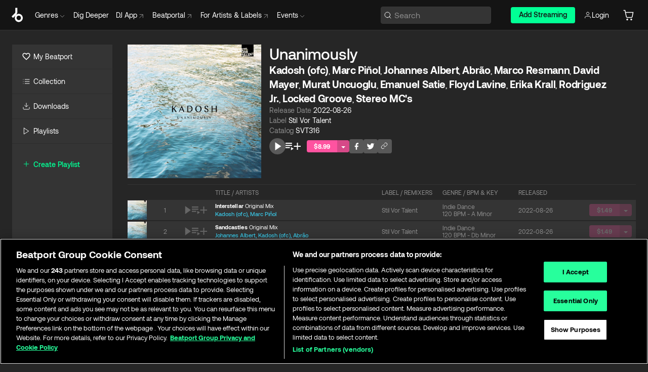

--- FILE ---
content_type: text/html; charset=utf-8
request_url: https://www.beatport.com/release/unanimously/3806074
body_size: 115822
content:
<!DOCTYPE html><html lang="en"><head><meta charSet="utf-8" data-next-head=""/><meta name="viewport" content="width=device-width" data-next-head=""/><link rel="canonical" hrefLang="en" href="https://www.beatport.com/release/unanimously/3806074" data-next-head=""/><link rel="alternate" hrefLang="de" href="https://www.beatport.com/de/release/unanimously/3806074" data-next-head=""/><link rel="alternate" hrefLang="fr" href="https://www.beatport.com/fr/release/unanimously/3806074" data-next-head=""/><link rel="alternate" hrefLang="es" href="https://www.beatport.com/es/release/unanimously/3806074" data-next-head=""/><link rel="alternate" hrefLang="it" href="https://www.beatport.com/it/release/unanimously/3806074" data-next-head=""/><link rel="alternate" hrefLang="ja" href="https://www.beatport.com/ja/release/unanimously/3806074" data-next-head=""/><link rel="alternate" hrefLang="pt" href="https://www.beatport.com/pt/release/unanimously/3806074" data-next-head=""/><link rel="alternate" hrefLang="nl" href="https://www.beatport.com/nl/release/unanimously/3806074" data-next-head=""/><title data-next-head="">Kadosh (ofc), Marc Piñol, Johannes Albert, Abrão, Marco Resmann, David Mayer, Murat Uncuoglu, Emanuel Satie, Floyd Lavine, Erika Krall, Rodriguez Jr., Locked Groove, Stereo MC&#x27;s - Unanimously [Stil Vor Talent] | Music &amp; Downloads on Beatport</title><meta property="og:title" content="Kadosh (ofc), Marc Piñol, Johannes Albert, Abrão, Marco Resmann, David Mayer, Murat Uncuoglu, Emanuel Satie, Floyd Lavine, Erika Krall, Rodriguez Jr., Locked Groove, Stereo MC&#x27;s - Unanimously [Stil Vor Talent] | Music &amp; Downloads on Beatport" data-next-head=""/><meta property="og:description" content="&quot;Kadosh (ofc), Marc Piñol, Johannes Albert, Abrão, Marco Resmann, David Mayer, Murat Uncuoglu, Emanuel Satie, Floyd Lavine, Erika Krall, Rodriguez Jr., Locked Groove, Stereo MC&#x27;s - Unanimously [Stil Vor Talent]&quot; | Find the latest releases here | #1 source for DJ Sets and more" data-next-head=""/><meta property="og:image" content="https://geo-media.beatport.com/image_size/1400x1400/e6aec5d7-f07d-46d2-8b35-4120c3d15c26.jpg" data-next-head=""/><meta name="twitter:card" content="summary_large_image" data-next-head=""/><meta name="twitter:title" content="Kadosh (ofc), Marc Piñol, Johannes Albert, Abrão, Marco Resmann, David Mayer, Murat Uncuoglu, Emanuel Satie, Floyd Lavine, Erika Krall, Rodriguez Jr., Locked Groove, Stereo MC&#x27;s - Unanimously [Stil Vor Talent] | Music &amp; Downloads on Beatport" data-next-head=""/><meta name="twitter:description" content="&quot;Kadosh (ofc), Marc Piñol, Johannes Albert, Abrão, Marco Resmann, David Mayer, Murat Uncuoglu, Emanuel Satie, Floyd Lavine, Erika Krall, Rodriguez Jr., Locked Groove, Stereo MC&#x27;s - Unanimously [Stil Vor Talent]&quot; | Find the latest releases here | #1 source for DJ Sets and more" data-next-head=""/><meta name="twitter:image" content="https://geo-media.beatport.com/image_size/1400x1400/e6aec5d7-f07d-46d2-8b35-4120c3d15c26.jpg" data-next-head=""/><meta name="description" content="&quot;Kadosh (ofc), Marc Piñol, Johannes Albert, Abrão, Marco Resmann, David Mayer, Murat Uncuoglu, Emanuel Satie, Floyd Lavine, Erika Krall, Rodriguez Jr., Locked Groove, Stereo MC&#x27;s - Unanimously [Stil Vor Talent]&quot; | Find the latest releases here | #1 source for DJ Sets and more" data-next-head=""/><link rel="icon" type="image/x-icon" href="/images/favicon-48x48.png" data-next-head=""/><link href="https://js.recurly.com/v4/recurly.css" rel="stylesheet" type="text/css" data-next-head=""/><meta name="bp-env" content="production"/><link rel="preload" href="/icons/sprite.svg" as="image"/><link rel="preload" href="/_next/static/media/9617edd9e02a645a-s.p.ttf" as="font" type="font/ttf" crossorigin="anonymous" data-next-font="size-adjust"/><link rel="preload" href="/_next/static/media/9438673d1e72232d-s.p.ttf" as="font" type="font/ttf" crossorigin="anonymous" data-next-font="size-adjust"/><link rel="preload" href="/_next/static/media/db5c0e5da3a6b3a9-s.p.ttf" as="font" type="font/ttf" crossorigin="anonymous" data-next-font="size-adjust"/><script id="google-analytics" data-nscript="beforeInteractive">
                (function(w,d,s,l,i){w[l]=w[l]||[];w[l].push({'gtm.start':
                new Date().getTime(),event:'gtm.js'});var f=d.getElementsByTagName(s)[0],
                j=d.createElement(s),dl=l!='dataLayer'?'&l='+l:'';j.async=true;j.src=
                'https://www.googletagmanager.com/gtm.js?id='+i+dl;f.parentNode.insertBefore(j,f);
                })(window,document,'script','dataLayer','GTM-TXN4GRJ');
            </script><link rel="preload" href="/_next/static/css/875348070ae80ebd.css" as="style"/><link rel="stylesheet" href="/_next/static/css/875348070ae80ebd.css" data-n-g=""/><noscript data-n-css=""></noscript><script defer="" nomodule="" src="/_next/static/chunks/polyfills-42372ed130431b0a.js"></script><script id="ab-tasty" src="https://try.abtasty.com/6a6f6df6afac8eb063d6dbbd68afdcc7.js" defer="" data-nscript="beforeInteractive"></script><script src="https://songbird.cardinalcommerce.com/edge/v1/songbird.js" defer="" data-nscript="beforeInteractive"></script><script id="pap_x2s6df8d" src="https://loopmasters.postaffiliatepro.com/scripts/trackjs.js" defer="" data-nscript="beforeInteractive"></script><script src="/_next/static/chunks/webpack-bf5fa797fa17c78d.js" defer=""></script><script src="/_next/static/chunks/framework-c65ff8b3b39d682e.js" defer=""></script><script src="/_next/static/chunks/main-ac975229676787c4.js" defer=""></script><script src="/_next/static/chunks/pages/_app-bdebefc483220714.js" defer=""></script><script src="/_next/static/chunks/1672-ecdce7fadf215227.js" defer=""></script><script src="/_next/static/chunks/7642-7da32f6e1a38c097.js" defer=""></script><script src="/_next/static/chunks/1662-bf5a1a51c032dba1.js" defer=""></script><script src="/_next/static/chunks/pages/release/%5Bdescription%5D/%5Bid%5D-d46086abaee47714.js" defer=""></script><script src="/_next/static/wq3X6HDhWAAa9oMiZJNhq/_buildManifest.js" defer=""></script><script src="/_next/static/wq3X6HDhWAAa9oMiZJNhq/_ssgManifest.js" defer=""></script><style data-styled="" data-styled-version="6.1.19">.ijeyIR{box-sizing:border-box;display:flex;flex-direction:row;justify-content:center;align-items:center;padding:0.313rem 1rem 0.438rem;gap:0.5rem;border-radius:0.25rem;cursor:pointer;font-family:'aeonikFont','aeonikFont Fallback';font-size:0.875rem;line-height:1.25rem;font-weight:500;color:#141414;}/*!sc*/
.ijeyIR.primary{background:#01FF95;}/*!sc*/
.ijeyIR.primary:hover{background:#00E586;}/*!sc*/
.ijeyIR.primary.primary.disabled{pointer-events:none;color:#343434;background:#5A5A5A;}/*!sc*/
.ijeyIR.outline{border:0.063rem solid;border-image-source:linear-gradient( 0deg,rgba(0,0,0,0.6),rgba(0,0,0,0.6) ),linear-gradient( 0deg,#01FF95,#01FF95 );color:#01FF95;}/*!sc*/
.ijeyIR.outline:hover{border:0.063rem solid;color:#141414;background:#01FF95;}/*!sc*/
.ijeyIR.outline.outline.disabled{background:transparent;color:#01FF95;opacity:50%;}/*!sc*/
.ijeyIR.outline-secondary{border:0.063rem solid;border-color:#8C8C8C;color:#FFFFFF;}/*!sc*/
.ijeyIR.outline-secondary:hover{background:#8C8C8C;}/*!sc*/
.ijeyIR.outline-secondary.outline.disabled{background:transparent;color:#FFFFFF;opacity:50%;}/*!sc*/
.ijeyIR.tertiary{color:#FFFFFF;background:#8C8C8C;}/*!sc*/
.ijeyIR.tertiary:hover{background:#4D4D4D;}/*!sc*/
.ijeyIR.tertiary.tertiary.disabled{background:#8C8C8C;opacity:0.5;}/*!sc*/
.ijeyIR.secondary{color:#FFFFFF;background:#4D4D4D;}/*!sc*/
.ijeyIR.secondary:hover{background:#8C8C8C;}/*!sc*/
.ijeyIR.secondary.disabled{background:#8C8C8C;opacity:0.5;}/*!sc*/
.ijeyIR.danger{color:#FFFFFF;background:#CF222E;}/*!sc*/
.ijeyIR.danger:hover{background:#CF222E;}/*!sc*/
.ijeyIR.danger.disabled{background:#8C8C8C;opacity:0.5;}/*!sc*/
.ijeyIR.transparent,.ijeyIR.transparent-danger{color:#FFFFFF;border:0.125rem solid #5A5A5A;padding:0.313rem 0.75rem;gap:0.375rem;}/*!sc*/
.ijeyIR.transparent:hover{background:#5A5A5A;}/*!sc*/
.ijeyIR.transparent-danger:hover{border:0.125rem solid #CF222E;background:#CF222E;}/*!sc*/
.ijeyIR.link{color:#FFFFFF;}/*!sc*/
.ijeyIR.primary-link{color:#01FF95;}/*!sc*/
.ijeyIR.primary-link.disabled{cursor:default;}/*!sc*/
.ijeyIR.text{color:#B3B3B3;}/*!sc*/
.ijeyIR.text:hover{color:#FFFFFF;text-decoration:underline;}/*!sc*/
.ijeyIR.underline-link{color:#B3B3B3;text-decoration:underline;padding:0.25rem;}/*!sc*/
.ijeyIR.unstyled{background:none;border:none;padding:0;margin:0;color:inherit;background-color:transparent;}/*!sc*/
.ijeyIR.w-100{width:100%;}/*!sc*/
.ijeyIR.w-75{width:75%;}/*!sc*/
.ijeyIR.w-50{width:50%;}/*!sc*/
.ijeyIR.w-25{width:25%;}/*!sc*/
.ijeyIR.squared{padding:0.313rem;}/*!sc*/
data-styled.g1[id="Button-style__ButtonStyled-sc-d61a654-0"]{content:"ijeyIR,"}/*!sc*/
.gAsOaI{display:flex;flex-wrap:wrap;flex-direction:row;justify-content:space-between;align-items:center;font-family:'aeonikFont','aeonikFont Fallback';font-style:normal;font-weight:400;font-size:14px;line-height:20px;letter-spacing:-0.006em;color:#8C8C8C;}/*!sc*/
data-styled.g14[id="Pager-style__Wrapper-sc-47555d13-7"]{content:"gAsOaI,"}/*!sc*/
.hWYVML{display:flex;flex-direction:row;width:100%;}/*!sc*/
.hWYVML.right{justify-content:flex-end;}/*!sc*/
data-styled.g15[id="Pager-style__PagerWrapper-sc-47555d13-8"]{content:"hWYVML,"}/*!sc*/
.juetxu{position:relative;margin-left:0.75rem;padding:0.5rem 0;}/*!sc*/
.juetxu a,.juetxu button{display:flex;flex-direction:row;gap:0.3125rem;cursor:pointer;align-items:center;padding:0.313rem 0.25rem 0.438rem 0.25rem;color:#FFFFFF;}/*!sc*/
.juetxu a svg,.juetxu button svg{stroke:#FFFFFF;}/*!sc*/
@media (min-width: 1200px){.juetxu a:hover,.juetxu button:hover{color:#01FF95;}.juetxu a:hover svg,.juetxu button:hover svg{stroke:#01FF95;}}/*!sc*/
@media (min-width: 1200px){.juetxu a,.juetxu button{padding:0;}.juetxu a svg,.juetxu button svg{width:1.3rem;height:1.3rem;}}/*!sc*/
data-styled.g31[id="HeaderCart-style__AccountCartMenuItem-sc-1d237d81-2"]{content:"juetxu,"}/*!sc*/
.NbRgr{position:absolute;top:3.6875rem;left:50%;transform:translate(-50%,1px);transition:opacity 0.2s ease;background:#141414;border-radius:0 0 1rem 1rem;display:block;z-index:900;cursor:default;opacity:0;visibility:hidden;pointer-events:none;box-shadow:0 0.5rem 1.5rem rgba(0,0,0,0.5);}/*!sc*/
.NbRgr[data-dropdown-type='genre']{width:100%;max-width:90rem;}/*!sc*/
.NbRgr[data-dropdown-type='events']{left:auto;min-width:12.5rem;margin:0 0 0 4.75rem;}/*!sc*/
.NbRgr[data-visible='true']{opacity:1;pointer-events:auto;visibility:visible;}/*!sc*/
data-styled.g42[id="HeaderDropdownToggle-style__DropdownMenu-sc-8d48e9cb-0"]{content:"NbRgr,"}/*!sc*/
.bnLgXh{display:flex;flex-direction:column;padding:0.5rem 0;}/*!sc*/
.bnLgXh a{padding:0.5rem 1.5rem;color:#B3B3B3;text-decoration:none;display:flex;align-items:center;transition:background-color 0.2s ease;}/*!sc*/
.bnLgXh a:hover{color:#FFFFFF;}/*!sc*/
.bnLgXh a:hover >svg{stroke:#01FF95;}/*!sc*/
data-styled.g44[id="HeaderEventsSubMenu-style__EventsSubMenuWrapper-sc-d3bdcde1-0"]{content:"bnLgXh,"}/*!sc*/
.enfcr{display:grid;grid-template-columns:1fr;flex-direction:row;justify-content:space-between;align-items:flex-start;width:100%;padding:1.5rem;gap:2rem;}/*!sc*/
data-styled.g50[id="HeaderGenreSubMenu-style__GenreDropDownGrid-sc-41f97c98-4"]{content:"enfcr,"}/*!sc*/
.dLqcKV{display:flex;flex-direction:row;position:absolute;top:0;left:0;right:0;z-index:1000;height:60px;width:100%;font-size:0.875rem;background:#141414;border-bottom:0.0625rem solid #333333;}/*!sc*/
.dLqcKV.header-fixed{position:fixed;}/*!sc*/
.dLqcKV ul> li{display:inline-flex;vertical-align:middle;}/*!sc*/
.dLqcKV span:not(.new_tag){display:flex;flex-direction:row;}/*!sc*/
.dLqcKV span:not(.new_tag) >img{margin-right:0.25rem;}/*!sc*/
.dLqcKV span:not(.new_tag) svg{stroke:#8C8C8C;}/*!sc*/
@keyframes slideDown{from{transform:translateY(-100%);}to{transform:translateY(0);}}/*!sc*/
data-styled.g52[id="Header-style__HeaderWrapper-sc-8ba2c440-0"]{content:"dLqcKV,"}/*!sc*/
.iNvsde{display:flex;flex-direction:row;width:100%;max-width:90rem;margin:0 auto;align-items:center;}/*!sc*/
.iNvsde svg{stroke:#8C8C8C;}/*!sc*/
.iNvsde >ul .dropdown_menu{animation:growDown 300ms ease-in-out forwards;transform-origin:top center;}/*!sc*/
.iNvsde >ul >li{line-height:1.25rem;padding:1.25rem 0.4375rem;cursor:pointer;}/*!sc*/
.iNvsde >ul >li.header_item:not(.dropdown_toggle):hover div{display:flex;}/*!sc*/
.iNvsde >ul >li.account button{padding:0;}/*!sc*/
.iNvsde >ul >li button{font-weight:400;}/*!sc*/
.iNvsde >ul .header_item [aria-expanded="true"] .rotatable svg{stroke:#01FF95;transform:rotate(180deg);margin-top:0.3125rem;}/*!sc*/
.iNvsde >ul .header_item .svg_wrapper{display:flex;align-items:center;height:100%;}/*!sc*/
.iNvsde >ul .header_item .svg_wrapper img{border-radius:50%;}/*!sc*/
.iNvsde >ul .header_item a[target="_blank"]:hover svg{stroke:#01FF95;}/*!sc*/
.iNvsde span{align-items:center;}/*!sc*/
.iNvsde span >img{margin-left:0.125rem;margin-bottom:0.0625rem;}/*!sc*/
@keyframes growDown{0%{transform:scaleY(0);}100%{transform:scaleY(1);}}/*!sc*/
data-styled.g54[id="Header-style__DesktopHeader-sc-8ba2c440-2"]{content:"iNvsde,"}/*!sc*/
.gSbytK{min-width:8rem;margin-left:1rem;}/*!sc*/
.gSbytK >li{padding:0 0 0 0.25rem;}/*!sc*/
.gSbytK >li button{padding:0.8rem 0.75rem 0.5rem 0.25rem;}/*!sc*/
@media (min-width: 768px){.gSbytK{width:100%;}}/*!sc*/
@media (min-width: 1200px){.gSbytK{min-width:44.5rem;}}/*!sc*/
data-styled.g55[id="Header-style__LeftRegion-sc-8ba2c440-3"]{content:"gSbytK,"}/*!sc*/
.kkpwdl{display:flex;justify-content:flex-end;align-items:center;width:100%;padding-right:1.25rem;}/*!sc*/
.kkpwdl .svg_wrapper{display:flex;align-items:center;height:100%;}/*!sc*/
.kkpwdl div.account_avatar{width:2rem;height:2rem;}/*!sc*/
.kkpwdl div.account_avatar img{border-radius:50%;}/*!sc*/
.kkpwdl .subscription_button a{padding:0.313rem 1rem 0.438rem;border-radius:0.25rem;font-weight:500;color:#141414;background:#01FF95;}/*!sc*/
.kkpwdl .subscription_button a:hover{background:#00E586;}/*!sc*/
@media (min-width: 768px){.kkpwdl{min-width:9.5rem;max-width:49.375rem;}}/*!sc*/
@media (min-width: 1200px){.kkpwdl li.search:first-child{width:100%;max-width:28.375rem;padding:0 0.5rem 0 0;}.kkpwdl li.subscription_button{min-width:9rem;}}/*!sc*/
data-styled.g56[id="Header-style__RightRegion-sc-8ba2c440-4"]{content:"kkpwdl,"}/*!sc*/
.jbAoJh{height:1.8125rem;width:1.375rem;margin-right:0.625rem;}/*!sc*/
data-styled.g59[id="Header-style__BeatportLogoLarge-sc-8ba2c440-7"]{content:"jbAoJh,"}/*!sc*/
.dtastp{display:flex;align-items:center;width:100%;max-width:28.375rem;padding:0 1.5rem;}/*!sc*/
.dtastp >button>svg{margin-right:1.25rem;height:1.25rem;stroke-width:0.125rem;}/*!sc*/
data-styled.g62[id="Header-style__HeaderSearchWrapper-sc-8ba2c440-10"]{content:"dtastp,"}/*!sc*/
.biDNjJ{display:flex;flex:1;width:100%;border:0.0625rem solid #383838;border-radius:0.25rem;background:#343434;}/*!sc*/
.biDNjJ:focus-within{border:0.0625rem solid #01FF95;box-shadow:0px 0px 0px 3px rgba(1, 255, 149, 0.15);outline:0.125rem solid transparent;outline-offset:0.125rem;}/*!sc*/
.biDNjJ div:first-child{display:flex;align-items:center;pointer-events:none;margin-left:0.3125rem;}/*!sc*/
.biDNjJ button{display:flex;align-items:center;margin-right:0.625rem;z-index:100000;}/*!sc*/
.biDNjJ img{margin-left:0.3125rem;margin-top:0.0625rem;height:1rem;width:1rem;}/*!sc*/
.biDNjJ input{height:2rem;margin-left:0.3125rem;width:100%;background:inherit;outline:none;border:none;}/*!sc*/
.biDNjJ input::placeholder{color:#8C8C8C;}/*!sc*/
data-styled.g63[id="Header-style__HeaderSearch-sc-8ba2c440-11"]{content:"biDNjJ,"}/*!sc*/
.euLgcx{font-size:max(100%,16px);}/*!sc*/
.euLgcx:focus::placeholder{color:transparent;}/*!sc*/
data-styled.g66[id="Search-style__SearchInput-sc-224b2fdd-1"]{content:"euLgcx,"}/*!sc*/
.lbiWun{display:flex;flex-direction:column;justify-content:center;align-items:flex-start;padding:1.25rem;}/*!sc*/
.lbiWun.default{background-color:#262626;}/*!sc*/
.lbiWun.bg-primary{background-color:#01FF95;}/*!sc*/
.lbiWun.bg-secondary{background-color:#8C8C8C;}/*!sc*/
.lbiWun.bg-outline{border:0.063rem solid;border-image-source:linear-gradient( 0deg,rgba(0,0,0,0.6),rgba(0,0,0,0.6) ),linear-gradient( 0deg,#01FF95,#01FF95 );}/*!sc*/
.lbiWun.bg-tertiary{background-color:#343434;}/*!sc*/
.lbiWun.bg-pink{background-color:#FF53A0;}/*!sc*/
.lbiWun.bg-blue{background-color:#39C0DE;}/*!sc*/
.lbiWun.bg-purple{background-color:#9654FA;}/*!sc*/
.lbiWun.bg-danger{background-color:#CF222E;}/*!sc*/
.lbiWun.bg-warn{background-color:#F1B02E;}/*!sc*/
.lbiWun.bg-white{background-color:#FFFFFF;}/*!sc*/
.lbiWun.text-black{color:#000000;}/*!sc*/
.lbiWun.text-default{color:#FFFFFF;}/*!sc*/
.lbiWun.text-primary{color:#01FF95;}/*!sc*/
.lbiWun.text-secondary{color:#8C8C8C;}/*!sc*/
.lbiWun.text-tertiary{color:#343434;}/*!sc*/
.lbiWun.text-pink{color:#FF53A0;}/*!sc*/
.lbiWun.text-blue{color:#39C0DE;}/*!sc*/
.lbiWun.text-purple{color:#9654FA;}/*!sc*/
.lbiWun.text-danger{color:#CF222E;}/*!sc*/
.lbiWun.text-warn{color:#F1B02E;}/*!sc*/
.lbiWun.w-100{width:100%;}/*!sc*/
.lbiWun.w-90{width:90%;}/*!sc*/
.lbiWun.w-80{width:80%;}/*!sc*/
.lbiWun.w-75{width:75%;}/*!sc*/
.lbiWun.w-70{width:70%;}/*!sc*/
.lbiWun.w-60{width:60%;}/*!sc*/
.lbiWun.w-50{width:50%;}/*!sc*/
.lbiWun.w-40{width:40%;}/*!sc*/
.lbiWun.w-30{width:30%;}/*!sc*/
.lbiWun.w-25{width:25%;}/*!sc*/
.lbiWun.w-20{width:20%;}/*!sc*/
.lbiWun.w-10{width:10%;}/*!sc*/
.lbiWun.size-xxx-small{font-weight:400;font-size:0.625rem;line-height:1rem;}/*!sc*/
.lbiWun.size-xx-small{font-weight:400;font-size:0.688rem;line-height:1rem;}/*!sc*/
.lbiWun.size-x-small{font-weight:400;font-size:0.75rem;line-height:1rem;}/*!sc*/
.lbiWun.size-small{font-weight:400;font-size:0.813rem;line-height:1.25rem;}/*!sc*/
.lbiWun.size-medium{font-weight:400;font-size:0.875rem;line-height:1.25rem;}/*!sc*/
.lbiWun.size-large{font-weight:400;font-size:0.938rem;line-height:1.25rem;}/*!sc*/
.lbiWun.size-x-large{font-weight:400;font-size:1rem;line-height:1.5rem;}/*!sc*/
.lbiWun.size-xx-large{font-weight:400;font-size:1.125rem;line-height:1.5rem;}/*!sc*/
.lbiWun.size-xxx-large{font-weight:400;font-size:1.25rem;line-height:2rem;}/*!sc*/
.lbiWun.p-0{padding:0;}/*!sc*/
.lbiWun.p-1{padding:0.063rem;}/*!sc*/
.lbiWun.p-2{padding:0.125rem;}/*!sc*/
.lbiWun.p-3{padding:0.188rem;}/*!sc*/
.lbiWun.p-4{padding:0.25rem;}/*!sc*/
.lbiWun.p-5{padding:0.313rem;}/*!sc*/
.lbiWun.p-6{padding:0.375rem;}/*!sc*/
.lbiWun.p-7{padding:0.438rem;}/*!sc*/
.lbiWun.p-8{padding:0.5rem;}/*!sc*/
.lbiWun.p-9{padding:0.563rem;}/*!sc*/
.lbiWun.p-10{padding:0.625rem;}/*!sc*/
.lbiWun.p-15{padding:0.938rem;}/*!sc*/
.lbiWun.p-20{padding:1.25rem;}/*!sc*/
.lbiWun.gap-0{gap:0;}/*!sc*/
.lbiWun.gap-1{gap:0.063rem;}/*!sc*/
.lbiWun.gap-2{gap:0.125rem;}/*!sc*/
.lbiWun.gap-3{gap:0.188rem;}/*!sc*/
.lbiWun.gap-4{gap:0.25rem;}/*!sc*/
.lbiWun.gap-5{gap:0.313rem;}/*!sc*/
.lbiWun.gap-6{gap:0.375rem;}/*!sc*/
.lbiWun.gap-7{gap:0.438rem;}/*!sc*/
.lbiWun.gap-8{gap:0.5rem;}/*!sc*/
.lbiWun.gap-9{gap:0.563rem;}/*!sc*/
.lbiWun.gap-10{gap:0.625rem;}/*!sc*/
.lbiWun.gap-15{gap:0.938rem;}/*!sc*/
.lbiWun.gap-20{gap:1.25rem;}/*!sc*/
.lbiWun.gap-40{gap:2.5rem;}/*!sc*/
.lbiWun.radius-4{border-radius:0.25rem;}/*!sc*/
.lbiWun.radius-6{border-radius:0.375rem;}/*!sc*/
.lbiWun.radius-8{border-radius:0.5rem;}/*!sc*/
.lbiWun.radius-10{border-radius:0.625rem;}/*!sc*/
.lbiWun.radius-12{border-radius:0.75rem;}/*!sc*/
.lbiWun.radius-14{border-radius:0.875rem;}/*!sc*/
.lbiWun.radius-16{border-radius:1rem;}/*!sc*/
.lbiWun.radius-18{border-radius:1.125rem;}/*!sc*/
.lbiWun.radius-20{border-radius:1.25rem;}/*!sc*/
.lbiWun.radius-22{border-radius:1.375rem;}/*!sc*/
.lbiWun.radius-24{border-radius:1.5rem;}/*!sc*/
.lbiWun.radius-26{border-radius:1.625rem;}/*!sc*/
data-styled.g72[id="Box-style__BoxWrapper-sc-d58463f7-0"]{content:"lbiWun,"}/*!sc*/
.fJivyZ{position:fixed;top:3.75rem;left:calc(100% - 370px);width:22.5rem;display:flex;flex-direction:column;gap:0.5rem;font-size:0.875rem;line-height:1.25rem;z-index:999;}/*!sc*/
@media (min-width: 580px){.fJivyZ{left:calc(100% - 385px);}}/*!sc*/
@media (min-width: 768px){.fJivyZ{left:calc(100% - 385px);}}/*!sc*/
@media (min-width: 1200px){.fJivyZ{left:calc(100% - 385px);}}/*!sc*/
@media (min-width: 1440px){.fJivyZ{left:initial;right:calc((100% - 1371px) / 2);}}/*!sc*/
data-styled.g99[id="Notifications-style__Wrapper-sc-212da99e-1"]{content:"fJivyZ,"}/*!sc*/
.ocBeZ{padding:8px;font-family:'aeonikFont','aeonikFont Fallback';font-style:normal;font-weight:400;font-size:12px;line-height:14px;color:#8C8C8C;}/*!sc*/
.ocBeZ.p-0{padding:0;}/*!sc*/
.ocBeZ.px-0{padding-left:0;padding-right:0;}/*!sc*/
.ocBeZ.py-0{padding-top:0;padding-bottom:0;}/*!sc*/
.ocBeZ .tombstoned{opacity:0.15;}/*!sc*/
.ocBeZ .selectable:hover{opacity:1;}/*!sc*/
data-styled.g100[id="Table-style__TableCell-sc-daa17f0f-0"]{content:"ocBeZ,"}/*!sc*/
.hkdCjs{display:flex;flex-direction:column;justify-content:flex-start;align-items:flex-start;width:100%;}/*!sc*/
data-styled.g102[id="Table-style__TableData-sc-daa17f0f-2"]{content:"hkdCjs,"}/*!sc*/
.eiLxDd{width:100%;display:flex;flex-direction:row;justify-content:space-between;align-items:center;text-transform:uppercase;}/*!sc*/
data-styled.g103[id="Table-style__TableHeader-sc-daa17f0f-3"]{content:"eiLxDd,"}/*!sc*/
.iQGXHD{width:100%;display:flex;flex-direction:column;justify-content:flex-start;align-items:flex-start;margin-top:12px;border-top:1px solid #333333;}/*!sc*/
.iQGXHD a:hover{text-decoration:underline;}/*!sc*/
data-styled.g104[id="Table-style__Table-sc-daa17f0f-4"]{content:"iQGXHD,"}/*!sc*/
.eRdJSx{display:flex;flex-direction:row;justify-content:center;align-items:center;float:inline-end;}/*!sc*/
data-styled.g111[id="AddToCart-style__Control-sc-c1c0d228-0"]{content:"eRdJSx,"}/*!sc*/
.gnZIxO{border:none;margin:0;padding:0;font:inherit;background:transparent;cursor:pointer;width:3.75rem;background:#FF53A0;color:#FFFFFF;border-radius:0.25rem 0rem 0rem 0.25rem;padding:0.25rem 0.5rem;font-family:'aeonikFont','aeonikFont Fallback';font-style:normal;font-weight:700;font-size:0.75rem;line-height:1rem;text-align:center;}/*!sc*/
data-styled.g114[id="AddToCart-style__PriceButton-sc-c1c0d228-3"]{content:"gnZIxO,"}/*!sc*/
.cEcpzi{border:none;margin:0;padding:0;font:inherit;background:transparent;cursor:pointer;background:#d64988;border-radius:0rem 0.25rem 0.25rem 0rem;padding:0.25rem;font-weight:700;font-size:0.75rem;line-height:1rem;}/*!sc*/
.cEcpzi i{margin:0.25rem;display:inline-block;vertical-align:middle;border-left:0.25rem solid transparent;border-right:0.25rem solid transparent;border-top:0.25rem solid #FFFFFF;}/*!sc*/
.cEcpzi >div>svg{width:1rem;height:1rem;}/*!sc*/
data-styled.g116[id="AddToCart-style__ArrowButton-sc-c1c0d228-5"]{content:"cEcpzi,"}/*!sc*/
.bZCrsf{display:none;flex-direction:center;justify-content:center;background:#000;padding:4px;font-weight:400;font-size:12px;line-height:16px;border-radius:8px;transition:background 0.2s;background:#141414;color:#FFFFFF;text-align:center;padding:4px 4px;width:86px;position:absolute;z-index:2;filter:none;left:50%;margin-left:-43px;}/*!sc*/
.bZCrsf.top{bottom:155%;}/*!sc*/
.bZCrsf.top:after{position:absolute;content:"";top:100%;left:50%;margin-left:-5px;border:5px solid transparent;border-top-color:#141414;}/*!sc*/
.bZCrsf.top-left{bottom:155%;left:-60%;}/*!sc*/
.bZCrsf.top-left:after{position:absolute;content:"";top:100%;margin-right:-50px;border:5px solid transparent;border-top-color:#141414;}/*!sc*/
.bZCrsf.top-right{bottom:155%;right:-60%;}/*!sc*/
.bZCrsf.top-right:after{position:absolute;content:"";top:100%;margin-left:-50px;border:5px solid transparent;border-top-color:#141414;}/*!sc*/
.bZCrsf.bottom{top:115%;}/*!sc*/
.bZCrsf.bottom:before{position:absolute;content:"";bottom:100%;left:50%;margin-left:-5px;border:5px solid transparent;border-bottom-color:#141414;}/*!sc*/
.bZCrsf.left{right:calc(100% + 0.4rem);top:0;bottom:0;margin:auto 0;left:unset;margin-left:unset;height:1.7rem;padding:0.3rem 0.6rem;width:600px;max-width:max-content;}/*!sc*/
.bZCrsf.left:after{position:absolute;content:"";top:50%;left:100%;margin-top:-5px;border:5px solid transparent;border-left-color:#141414;}/*!sc*/
data-styled.g119[id="Tooltip-style__TooltipContainer-sc-715cbc58-0"]{content:"bZCrsf,"}/*!sc*/
.gMqswG{position:relative;}/*!sc*/
.gMqswG:hover .Tooltip-style__TooltipContainer-sc-715cbc58-0{display:flex;}/*!sc*/
data-styled.g120[id="Tooltip-style__Wrapper-sc-715cbc58-1"]{content:"gMqswG,"}/*!sc*/
.kFZIkq{display:flex;align-items:center;position:relative;}/*!sc*/
.kFZIkq:hover svg{filter:drop-shadow(0 0 7px #fff);}/*!sc*/
.kFZIkq:disabled svg{filter:unset;}/*!sc*/
data-styled.g121[id="AddToPlaylist-style__Control-sc-656bcea4-0"]{content:"kFZIkq,"}/*!sc*/
.hUFVVX{display:flex;align-items:center;position:relative;}/*!sc*/
.hUFVVX:hover svg{filter:drop-shadow(0 0 7px #fff);}/*!sc*/
.hUFVVX:disabled svg{filter:unset;}/*!sc*/
data-styled.g122[id="AddToQueue-style__Control-sc-2c5d32af-0"]{content:"hUFVVX,"}/*!sc*/
.kyoyxE{display:flex;align-items:center;position:relative;}/*!sc*/
.kyoyxE:hover svg{filter:drop-shadow(0 0 7px #FFFFFF);fill:#FFFFFF;}/*!sc*/
.kyoyxE:disabled svg{filter:unset;}/*!sc*/
data-styled.g123[id="Play-style__Control-sc-bdba3bac-0"]{content:"kyoyxE,"}/*!sc*/
.dQMREa{position:relative;background:#585858;border-radius:4px;padding:6px;transition:background 0.2s;}/*!sc*/
.dQMREa:hover{background:#383838;cursor:pointer;}/*!sc*/
data-styled.g124[id="Share-style__CopyBtn-sc-377d9d38-0"]{content:"dQMREa,"}/*!sc*/
.gTuXzf{display:flex;flex-direction:column;gap:4px;}/*!sc*/
.gTuXzf span{ont-family:"Aeonik";font-style:normal;font-weight:400;font-size:14px;line-height:20px;letter-spacing:-0.006em;color:#FFFFFF;}/*!sc*/
.gTuXzf div{display:flex;flex-direction:row;gap:8px;width:100%;}/*!sc*/
.gTuXzf div input{padding:4px 8px;width:100%;background:#ffffff;border:1px solid #d0d7de;border-radius:4px;font-family:'aeonikFont','aeonikFont Fallback';font-style:normal;font-weight:400;font-size:14px;line-height:20px;color:#8C8C8C;}/*!sc*/
data-styled.g125[id="Share-style__LinkItem-sc-377d9d38-1"]{content:"gTuXzf,"}/*!sc*/
.gkGrMR{position:absolute;display:flex;flex-direction:column;gap:16px;padding:16px;top:25px;right:0;width:275px;background:#262626;border:1px solid #383838;filter:drop-shadow(0px 8px 24px rgba(0,0,0,0.2));border-radius:6px;z-index:10;transition:opacity 0.3s;visibility:hidden;opacity:1;}/*!sc*/
data-styled.g126[id="Share-style__ShareLink-sc-377d9d38-2"]{content:"gkGrMR,"}/*!sc*/
.kAYAlh{position:relative;background:#585858;border-radius:4px;padding:6px;transition:background 0.2s;}/*!sc*/
.kAYAlh.disabled{cursor:not-allowed;}/*!sc*/
.kAYAlh.enabled:hover{background:#383838;cursor:pointer;}/*!sc*/
.kAYAlh.enabled:hover .Share-style__ShareLink-sc-377d9d38-2{visibility:visible;opacity:1;}/*!sc*/
data-styled.g127[id="Share-style__Item-sc-377d9d38-3"]{content:"kAYAlh,"}/*!sc*/
.jJBBIf{display:flex;flex-direction:row;justify-content:space-between;align-items:center;gap:8px;}/*!sc*/
data-styled.g128[id="Share-style__Wrapper-sc-377d9d38-4"]{content:"jJBBIf,"}/*!sc*/
.fRfnMo{text-overflow:ellipsis;overflow:hidden;width:auto;}/*!sc*/
data-styled.g133[id="Marquee-style__MarqueeElement-sc-b0373cc7-0"]{content:"fRfnMo,"}/*!sc*/
.cgyUez{overflow:hidden;width:100%;display:grid;grid-auto-flow:column;position:relative;white-space:nowrap;}/*!sc*/
.cgyUez>.Marquee-style__MarqueeElement-sc-b0373cc7-0{display:inline-block;width:max-content;}/*!sc*/
.cgyUez>.Marquee-style__MarqueeElement-sc-b0373cc7-0:nth-child(2){margin-left:16px;visibility:hidden;}/*!sc*/
.cgyUez>.Marquee-style__MarqueeElement-sc-b0373cc7-0{white-space:nowrap;}/*!sc*/
.REvIQ{overflow:hidden;width:100%;display:grid;grid-auto-flow:column;position:relative;}/*!sc*/
.REvIQ>.Marquee-style__MarqueeElement-sc-b0373cc7-0{display:inline-block;width:max-content;}/*!sc*/
.REvIQ>.Marquee-style__MarqueeElement-sc-b0373cc7-0:nth-child(2){margin-left:16px;visibility:hidden;}/*!sc*/
data-styled.g134[id="Marquee-style__MarqueeWrapper-sc-b0373cc7-1"]{content:"cgyUez,REvIQ,"}/*!sc*/
.jauYou{display:grid;grid-template-columns:1fr;width:100%;}/*!sc*/
data-styled.g135[id="Marquee-style__MarqueeGrid-sc-b0373cc7-2"]{content:"jauYou,"}/*!sc*/
.cogVwS .fade{opacity:0.25;transition:opacity 0.2s ease-in-out;}/*!sc*/
.cogVwS .row{justify-content:flex-start;}/*!sc*/
.cogVwS .row:hover .fade{opacity:1;}/*!sc*/
.cogVwS .row.current{background:#494949;}/*!sc*/
.cogVwS .cell{padding-top:0;padding-bottom:0;}/*!sc*/
.cogVwS .cell a:hover{text-decoration:underline;}/*!sc*/
.cogVwS .cell.price{font-size:0.875rem;font-weight:700;color:#ffffff;}/*!sc*/
.cogVwS .controls{padding-left:0;width:7.5rem;min-width:7.5rem;}/*!sc*/
.cogVwS .title{width:100%;flex-grow:1;overflow:hidden;}/*!sc*/
.cogVwS .title .container{overflow:hidden;}/*!sc*/
.cogVwS .title .container >div,.cogVwS .title .container >a>span{overflow:hidden;}/*!sc*/
.cogVwS .format{width:8.5rem;min-width:8.5rem;}/*!sc*/
.cogVwS .price{width:4.5rem;min-width:4.5rem;}/*!sc*/
.cogVwS .cart-actions{width:7.5rem;min-width:7.5rem;display:flex;justify-content:flex-end;}/*!sc*/
.cogVwS .card{width:7.5rem;min-width:7.5rem;display:flex;justify-content:flex-end;}/*!sc*/
.cogVwS.numbers .controls{width:10.3125rem;min-width:10.3125rem;}/*!sc*/
data-styled.g144[id="Tables-shared-style__Wrapper-sc-74ae448d-7"]{content:"cogVwS,"}/*!sc*/
.gnNNLl{display:flex;align-items:center;justify-content:flex-start;position:fixed;bottom:calc(0px + 1rem);right:1rem;height:2.5rem;padding:0 1rem;font-weight:500;background:#39C0DE;border-radius:2rem;color:#141414;overflow:hidden;transition:all 0.5s ease-in-out;z-index:3;max-width:2.5rem;}/*!sc*/
.gnNNLl >svg{min-width:1rem;min-height:1rem;margin-left:-0.2rem;margin-right:0.5rem;}/*!sc*/
.gnNNLl >span{transition:opacity 0.4s ease-in-out;opacity:0;}/*!sc*/
@media (min-width: 1024px){.gnNNLl{bottom:6rem;}.gnNNLl:hover{max-width:15rem;}.gnNNLl:hover >span{opacity:1;}}/*!sc*/
data-styled.g222[id="FeedbackButton-style__ButtonStyled-sc-f2d33d4-0"]{content:"gnNNLl,"}/*!sc*/
.ihbzho{background-color:#343434;display:flex;min-height:25rem;justify-content:center;padding:3rem 1.25rem 11rem 1.25rem;}/*!sc*/
@media (min-width: 1024px){.ihbzho{padding:3rem 1.25rem 7.7rem 1.25rem;}}/*!sc*/
data-styled.g234[id="Footer-style__FooterContainer-sc-b43f8293-0"]{content:"ihbzho,"}/*!sc*/
.fgpLBj{max-width:90rem;width:100%;margin:0 auto;display:flex;justify-content:space-between;gap:2rem 1rem;flex-direction:column;}/*!sc*/
@media (min-width: 768px){.fgpLBj{flex-direction:row;}}/*!sc*/
@media (min-width: 1024px){.fgpLBj{gap:2rem;}}/*!sc*/
@media (min-width: 1200px){.fgpLBj{padding:0 1.5rem;}}/*!sc*/
data-styled.g235[id="Footer-style__FooterMaxWidth-sc-b43f8293-1"]{content:"fgpLBj,"}/*!sc*/
.gUEqWx{display:flex;flex-direction:column;gap:2.5rem;flex:0 1 auto;order:1;min-width:15rem;justify-content:space-between;}/*!sc*/
@media (min-width: 1024px){.gUEqWx{min-width:16.25rem;}}/*!sc*/
data-styled.g236[id="Footer-style__BrandColumnContainer-sc-b43f8293-2"]{content:"gUEqWx,"}/*!sc*/
.byMywd{display:flex;flex-direction:column;justify-content:start;gap:2.5rem;}/*!sc*/
data-styled.g237[id="Footer-style__BrandWrapper-sc-b43f8293-3"]{content:"byMywd,"}/*!sc*/
.doukfB{display:flex;flex-wrap:wrap;align-items:center;gap:1rem;padding-right:0.625rem;}/*!sc*/
data-styled.g238[id="Footer-style__SocialLinksContainer-sc-b43f8293-4"]{content:"doukfB,"}/*!sc*/
.deeKUU{display:flex;flex-wrap:wrap;flex:1 1 auto;row-gap:2rem;max-width:45rem;order:3;justify-content:space-between;gap:1rem;}/*!sc*/
@media (min-width: 768px){.deeKUU{flex-wrap:nowrap;order:2;}}/*!sc*/
data-styled.g239[id="Footer-style__LinksColumnContainer-sc-b43f8293-5"]{content:"deeKUU,"}/*!sc*/
.frffGF{width:100%;}/*!sc*/
@media (min-width: 580px){.frffGF{max-width:10rem;}}/*!sc*/
data-styled.g240[id="Footer-style__LinksGroup-sc-b43f8293-6"]{content:"frffGF,"}/*!sc*/
.eCVjTm{color:#FFFFFF;font-family:'aeonikFont','aeonikFont Fallback';font-style:normal;font-weight:400;font-size:1rem;line-height:1.25rem;margin-bottom:1rem;display:block;}/*!sc*/
@media (min-width: 580px){.eCVjTm{font-size:0.75rem;line-height:1rem;}}/*!sc*/
data-styled.g241[id="Footer-style__GroupTitle-sc-b43f8293-7"]{content:"eCVjTm,"}/*!sc*/
.isQSnn{list-style:none;padding:0;}/*!sc*/
data-styled.g242[id="Footer-style__LinksList-sc-b43f8293-8"]{content:"isQSnn,"}/*!sc*/
.jkWbFH{color:#8C8C8C;font-family:'aeonikFont','aeonikFont Fallback';font-style:normal;font-weight:400;font-size:1rem;line-height:1.25rem;}/*!sc*/
.jkWbFH a,.jkWbFH button{cursor:pointer;}/*!sc*/
.jkWbFH button{text-align:start;font-weight:inherit;font-size:inherit;line-height:inherit;}/*!sc*/
.jkWbFH .listItemLink:hover,.jkWbFH button:hover{color:rgba(255,255,255,0.9);}/*!sc*/
@media (min-width: 580px){.jkWbFH{font-size:0.75rem;line-height:1rem;}}/*!sc*/
data-styled.g243[id="Footer-style__ListItem-sc-b43f8293-9"]{content:"jkWbFH,"}/*!sc*/
.bUSfnx{min-width:10.5rem;min-height:3.25rem;}/*!sc*/
data-styled.g244[id="Footer-style__LogoWrapper-sc-b43f8293-10"]{content:"bUSfnx,"}/*!sc*/
.dleova{display:block;color:#8C8C8C;font-size:0.75rem;font-family:'aeonikFont','aeonikFont Fallback';font-style:normal;font-weight:400;}/*!sc*/
data-styled.g245[id="Footer-style__Copyright-sc-b43f8293-11"]{content:"dleova,"}/*!sc*/
.fDLgIy{display:flex;flex-direction:row;gap:1rem;order:2;}/*!sc*/
@media (min-width: 768px){.fDLgIy{flex-direction:column;}}/*!sc*/
.fDLgIy a{width:fit-content;}/*!sc*/
data-styled.g246[id="Footer-style__MobileAppLinks-sc-b43f8293-12"]{content:"fDLgIy,"}/*!sc*/
.goQabg{display:flex;flex-direction:row;min-width:171px;width:208px;max-width:320px;position:sticky;max-height:calc(100vh - (60px + 7.625rem));top:calc(60px + 1.75rem);margin-left:1.5rem;}/*!sc*/
.goQabg .sidebar-content{background-color:#343434;flex:1;}/*!sc*/
.goQabg .sidebar-resizer{flex-grow:0;flex-shrink:0;flex-basis:0.375rem;justify-self:flex-end;cursor:col-resize;resize:horizontal;}/*!sc*/
.goQabg .sidebar-resizer:hover{width:0.1875rem;background-color:#141414;}/*!sc*/
data-styled.g247[id="Sidebar-style__DesktopSidebar-sc-800fab19-0"]{content:"goQabg,"}/*!sc*/
.kESCaB{position:relative;display:flex;align-items:center;font-size:1.25rem;padding:0.25rem 1.5rem;line-height:1.75rem;transition:all 0.1s ease-in-out;width:max-content;cursor:pointer;}/*!sc*/
@media (min-width: 1200px){.kESCaB{border-bottom:0.0625rem solid #2D2D2D;padding:0.75rem 1.25rem;margin-left:0;font-size:0.875rem;line-height:1.5rem;width:auto;}.kESCaB:hover{cursor:pointer;background-color:#2D2D2D;box-shadow:inset 0.125rem 0 0 0 #01FF95;}}/*!sc*/
.kESCaB svg{margin-right:0.5rem;width:1.5rem!important;height:auto!important;}/*!sc*/
.kESCaB .forward-arrow{width:0.9rem!important;height:0.9rem!important;margin-left:0.375rem;}/*!sc*/
@media (min-width: 1200px){.kESCaB svg{margin-right:0.375rem;width:1rem!important;height:1rem!important;}}/*!sc*/
data-styled.g254[id="Sidebar-style__SidebarLink-sc-800fab19-7"]{content:"kESCaB,"}/*!sc*/
.keYBJI{margin:0.5rem auto;background-color:#333333;width:calc(100% - 2 * 0.9375rem);height:0.0625rem;}/*!sc*/
data-styled.g257[id="Sidebar-style__HorizontalBar-sc-800fab19-10"]{content:"keYBJI,"}/*!sc*/
.kiDEvL{color:#01FF95;text-transform:capitalize;font-weight:500;font-size:1rem;align-items:flex-start;}/*!sc*/
.kiDEvL a{display:flex;align-items:center;}/*!sc*/
.kiDEvL:hover{color:#00E586;}/*!sc*/
@media (min-width: 1200px){.kiDEvL{font-size:0.875rem;}}/*!sc*/
.kiDEvL svg{margin-right:0.375rem;}/*!sc*/
data-styled.g260[id="Sidebar-style__CreatePlaylist-sc-800fab19-13"]{content:"kiDEvL,"}/*!sc*/
.dQXolN{flex-grow:1;display:flex;flex-direction:column;min-height:0;padding:0 1.25rem;}/*!sc*/
.dQXolN .element{margin:0.8rem 0;}/*!sc*/
.dQXolN .mobile-playlist-element{margin-bottom:1.5rem;}/*!sc*/
.dQXolN .mobile-playlist-element:first-of-type{margin-top:1rem;}/*!sc*/
.dQXolN.content{height:3.75rem;min-height:3.75rem;max-height:3.75rem;}/*!sc*/
.dQXolN.scrollable{flex-grow:1;overflow:auto;min-height:0;}/*!sc*/
.dQXolN.scrollable::-webkit-scrollbar{width:0rem;}/*!sc*/
.dQXolN.scrollable::-webkit-scrollbar-track{background-color:#343434;}/*!sc*/
.dQXolN.scrollable::-webkit-scrollbar-thumb{background-color:#2D2D2D;}/*!sc*/
.dQXolN.scrollable:hover::-webkit-scrollbar{width:0.3125rem;}/*!sc*/
data-styled.g262[id="Sidebar-style__PlaylistSectionContent-sc-800fab19-15"]{content:"dQXolN,"}/*!sc*/
.eNoXKa{position:relative;height:calc(100% - 12.9375rem);width:100%;}/*!sc*/
.eNoXKa div.wrapper{position:absolute;top:0;bottom:0;left:0;width:100%;display:flex;flex-direction:column;}/*!sc*/
data-styled.g263[id="Sidebar-style__PlaylistSectionContainer-sc-800fab19-16"]{content:"eNoXKa,"}/*!sc*/
.hyrOKP{position:relative;width:100%;background:#262626;min-height:calc(100vh - 60px);display:flex;justify-content:center;}/*!sc*/
data-styled.g264[id="MainLayout-style__MainWrapper-sc-897186c1-0"]{content:"hyrOKP,"}/*!sc*/
.gWbuuW{padding:1.75rem 0;width:100%;max-width:1420px;display:flex;margin-top:60px;}/*!sc*/
data-styled.g265[id="MainLayout-style__Main-sc-897186c1-1"]{content:"gWbuuW,"}/*!sc*/
.evSNZg{width:100%;padding:0 1.5rem;display:flex;flex-direction:column;justify-content:start;}/*!sc*/
@media (min-width: 1024px){.evSNZg{width:calc( 100% - 208px );}}/*!sc*/
data-styled.g266[id="MainLayout-style__MainContent-sc-897186c1-2"]{content:"evSNZg,"}/*!sc*/
.dUdjma{font-family:'aeonikFont','aeonikFont Fallback';font-style:normal;font-weight:400;font-size:12px;line-height:16px;height:16px;overflow:hidden;color:#8C8C8C;}/*!sc*/
.dUdjma a:hover{text-decoration:underline;cursor:pointer;}/*!sc*/
data-styled.g293[id="ReleaseCard-style__CardLink-sc-32484474-0"]{content:"dUdjma,"}/*!sc*/
.eljCcB{display:block;width:100%;height:20px;overflow:hidden;}/*!sc*/
data-styled.g294[id="ReleaseCard-style__CropLink-sc-32484474-1"]{content:"eljCcB,"}/*!sc*/
.jiblvc{display:flex;max-width:max-content;align-items:flex-end;overflow:hidden;}/*!sc*/
data-styled.g295[id="ReleaseCard-style__ReleaseNameWrapper-sc-32484474-2"]{content:"jiblvc,"}/*!sc*/
.kzlnuP{font-family:'aeonikFont','aeonikFont Fallback';font-style:normal;font-weight:500;font-size:0.875rem;line-height:20px;letter-spacing:-0.0025em;overflow:hidden;color:#FFFFFF;}/*!sc*/
.kzlnuP:hover{text-decoration:underline;cursor:pointer;}/*!sc*/
data-styled.g296[id="ReleaseCard-style__ReleaseName-sc-32484474-3"]{content:"kzlnuP,"}/*!sc*/
.cgQlYU{display:flex;flex-direction:column;align-items:flex-start;justify-content:flex-start;width:100%;transition:top 0.2s ease-in-out;padding:8px;gap:4px;}/*!sc*/
data-styled.g297[id="ReleaseCard-style__Meta-sc-32484474-4"]{content:"cgQlYU,"}/*!sc*/
.kBaNys{width:100%;height:70px;display:flex;flex-direction:row;align-items:center;justify-content:center;flex-wrap:wrap;gap:0.75rem;padding:8px;}/*!sc*/
@media (min-width: 1024px){.kBaNys{height:24px;justify-content:space-between;gap:4px;padding:0 0 0 4px;flex-wrap:nowrap;}.kBaNys:last-child span{border-radius:0!important;}.kBaNys:last-child span.price{padding-inline:0;width:4rem;}.kBaNys:last-child span.arrow{width:1.5rem;}}/*!sc*/
data-styled.g298[id="ReleaseCard-style__Actions-sc-32484474-5"]{content:"kBaNys,"}/*!sc*/
.hjfIqN{display:flex;}/*!sc*/
.hjfIqN >:first-child{padding:0.25rem;}/*!sc*/
.hjfIqN >:first-child +*{padding:0.3125rem;}/*!sc*/
data-styled.g299[id="ReleaseCard-style__ActionsControls-sc-32484474-6"]{content:"hjfIqN,"}/*!sc*/
.gZMucT{display:flex;align-items:center;justify-content:center;position:absolute;width:100%;height:125px;top:150%;transition:top 0.2s ease-in-out;overflow:hidden;background:#343434;color:#FFFFFF;}/*!sc*/
@media (min-width: 1024px){.gZMucT{height:24px;background:#696969;visibility:hidden;opacity:0;transition:opacity 0.2s ease-in-out;}}/*!sc*/
data-styled.g300[id="ReleaseCard-style__CardActions-sc-32484474-7"]{content:"gZMucT,"}/*!sc*/
.fgTAYP{cursor:pointer;padding:0 16px;background:#343434;cursor:pointer;}/*!sc*/
data-styled.g301[id="ReleaseCard-style__CardButton-sc-32484474-8"]{content:"fgTAYP,"}/*!sc*/
.bhebzc{width:100%;display:flex;flex-direction:row;align-items:center;justify-content:center;gap:8px;background:#343434;border-top:1px solid #262626;z-index:1;}/*!sc*/
@media (min-width: 1024px){.bhebzc{display:none;}}/*!sc*/
data-styled.g302[id="ReleaseCard-style__CardControls-sc-32484474-9"]{content:"bhebzc,"}/*!sc*/
.ehuJsC{display:block;position:relative;}/*!sc*/
data-styled.g304[id="ReleaseCard-style__ImageWrapper-sc-32484474-11"]{content:"ehuJsC,"}/*!sc*/
.ievKmy{position:relative;overflow:hidden;width:100%;display:flex;flex-direction:column;background:#343434;}/*!sc*/
.ievKmy.actions .ReleaseCard-style__CardActions-sc-32484474-7{top:calc(100% - 50px);visibility:visible;opacity:1;}/*!sc*/
@media (min-width: 1024px){.ievKmy{max-width:17.8125rem;}.ievKmy .ReleaseCard-style__CardActions-sc-32484474-7{top:unset;bottom:0;}.ievKmy:hover .ReleaseCard-style__CardActions-sc-32484474-7{visibility:visible;opacity:1;}}/*!sc*/
@media (min-width: 1440px){.ievKmy{max-width:14.15rem;}}/*!sc*/
data-styled.g305[id="ReleaseCard-style__Wrapper-sc-32484474-12"]{content:"ievKmy,"}/*!sc*/
.kfHVZn{display:flex;flex-direction:row;justify-content:flex-stary;align-items:center;padding-bottom:4px;}/*!sc*/
.kfHVZn div.title{width:100%;}/*!sc*/
data-styled.g329[id="Panel-style__Heading-sc-638eed41-0"]{content:"kfHVZn,"}/*!sc*/
.daMnIx{display:flex;flex-direction:column;padding-bottom:4px;}/*!sc*/
data-styled.g330[id="Panel-style__Wrapper-sc-638eed41-1"]{content:"daMnIx,"}/*!sc*/
.dhICQA{display:flex;width:24px;height:24px;border-radius:2px;margin-left:4px;background-color:#5A5A5A;opacity:0.5;}/*!sc*/
.dhICQA:hover{opacity:1;}/*!sc*/
data-styled.g331[id="Carousel-style__ButtonBackground-sc-67d0d2b0-0"]{content:"dhICQA,"}/*!sc*/
.kFEbbT{display:flex;flex-direction:row;white-space:nowrap;padding-right:0;}/*!sc*/
data-styled.g332[id="Carousel-style__Actions-sc-67d0d2b0-1"]{content:"kFEbbT,"}/*!sc*/
.iwDBsf{width:100%;cursor:pointer;}/*!sc*/
.iwDBsf span{display:block;width:100%;height:4px;margin:8px 0;background:#5c5c5c;}/*!sc*/
.iwDBsf.active span{background:#b3b3b3;}/*!sc*/
data-styled.g333[id="Carousel-style__Dot-sc-67d0d2b0-2"]{content:"iwDBsf,"}/*!sc*/
.klbABE{display:flex;flex-direction:row;align-items:center;justify-content:center;gap:2px;padding:8px 0;}/*!sc*/
data-styled.g334[id="Carousel-style__Dots-sc-67d0d2b0-3"]{content:"klbABE,"}/*!sc*/
.fNsetf{opacity:0;display:none;width:100%;height:auto;}/*!sc*/
.fNsetf.active{display:contents;animation:fade 0.7s ease-in-out forwards;}/*!sc*/
@keyframes fade{from{opacity:0.7;}to{opacity:1;}}/*!sc*/
data-styled.g335[id="Carousel-style__Item-sc-67d0d2b0-4"]{content:"fNsetf,"}/*!sc*/
.fptYXr{position:relative;}/*!sc*/
.fptYXr.no-margin{margin:0 -24px;}/*!sc*/
@media (min-width: 580px){.fptYXr.no-margin{margin:0;}}/*!sc*/
@media (min-width: 1024px){.fptYXr:hover .Carousel-style__PrevButton-sc-67d0d2b0-5,.fptYXr:hover .Carousel-style__NextButton-sc-67d0d2b0-6{opacity:1;visibility:visible;display:block;}}/*!sc*/
data-styled.g338[id="Carousel-style__Items-sc-67d0d2b0-7"]{content:"fptYXr,"}/*!sc*/
.cCwhGt{display:flex;flex-direction:column;}/*!sc*/
data-styled.g339[id="Carousel-style__Wrapper-sc-67d0d2b0-8"]{content:"cCwhGt,"}/*!sc*/
.jptuUt{font-family:'aeonikFont','aeonikFont Fallback';font-weight:500;font-style:normal;font-size:1.25rem;line-height:30px;letter-spacing:0.3px;}/*!sc*/
data-styled.g342[id="Typography-style__HeadingH2-sc-ffbbda25-1"]{content:"jptuUt,"}/*!sc*/
.fGHnif{display:flex;flex-direction:row;gap:8px;width:100%;padding:4px 0;}/*!sc*/
data-styled.g347[id="GridSlider-style__GridRow-sc-d15c2b15-0"]{content:"fGHnif,"}/*!sc*/
.euiBfD{display:flex;flex-direction:column;justify-content:space-between;}/*!sc*/
data-styled.g348[id="GridSlider-style__GridWrapper-sc-d15c2b15-1"]{content:"euiBfD,"}/*!sc*/
.jOvhlT{display:flex;flex-direction:row;justify-content:flex-start;align-items:center;gap:12px;height:34px;padding-right:12px;border-radius:22.5px;transition:background 0.2s;cursor:pointer;}/*!sc*/
.jOvhlT:hover{background:#343434;}/*!sc*/
data-styled.g493[id="CollectionControls-style__Controls-sc-3a6a5b4a-0"]{content:"jOvhlT,"}/*!sc*/
.cgOZtR{display:flex;flex-direction:row;justify-content:flex-start;align-items:center;gap:16px;}/*!sc*/
data-styled.g494[id="CollectionControls-style__Wrapper-sc-3a6a5b4a-1"]{content:"cgOZtR,"}/*!sc*/
.dRexod a.artwork>img{min-width:2.375rem;}/*!sc*/
.dRexod .droppable{width:100%;}/*!sc*/
.dRexod .cell.bpm a{white-space:nowrap;overflow:hidden;display:block;text-overflow:ellipsis;}/*!sc*/
.dRexod .cell.format{padding-left:0;}/*!sc*/
.dRexod .label{width:7.5rem;min-width:7.5rem;}/*!sc*/
.dRexod .date{width:7.5rem;min-width:7.5rem;}/*!sc*/
.dRexod .bpm{width:9.375rem;min-width:9.375rem;display:block;text-overflow:elipsis;white-space:no-wrap;}/*!sc*/
.dRexod .price{width:3.75rem;min-width:3.75rem;}/*!sc*/
.dRexod i.arrow{margin:0.25rem;display:inline-block;vertical-align:middle;width:0;height:0;border-left:0.25rem solid transparent;border-right:0.25rem solid transparent;border-top:0.25rem solid #01FF95;}/*!sc*/
.dRexod i.arrow.desc{transform:rotate(180deg);}/*!sc*/
data-styled.g531[id="TracksTable-style__TracksWrapper-sc-f9f83978-0"]{content:"dRexod,"}/*!sc*/
.iuWpoh{flex-basis:100%;height:0;}/*!sc*/
data-styled.g727[id="ReleaseDetailCard-style__Break-sc-67b900a1-0"]{content:"iuWpoh,"}/*!sc*/
.hVXmcg{width:100%;text-align:left;font-family:'aeonikFont','aeonikFont Fallback';font-style:normal;font-weight:400;font-size:13px;line-height:20px;}/*!sc*/
data-styled.g729[id="ReleaseDetailCard-style__Description-sc-67b900a1-2"]{content:"hVXmcg,"}/*!sc*/
.hydQTm{padding:4px 0;}/*!sc*/
data-styled.g730[id="ReleaseDetailCard-style__Controls-sc-67b900a1-3"]{content:"hydQTm,"}/*!sc*/
.jpXaBn{display:flex;flex-direction:row;font-family:'aeonikFont','aeonikFont Fallback';font-style:normal;font-weight:400;font-size:14px;line-height:20px;letter-spacing:-0.006em;padding-right:4px;color:#8C8C8C;}/*!sc*/
.jpXaBn p{padding-right:4px;}/*!sc*/
.jpXaBn span{color:#FFFFFF;}/*!sc*/
.jpXaBn a{color:#FFFFFF;}/*!sc*/
.jpXaBn a:hover{text-decoration:underline;}/*!sc*/
data-styled.g731[id="ReleaseDetailCard-style__Info-sc-67b900a1-4"]{content:"jpXaBn,"}/*!sc*/
.ifOtlg{display:flex;align-items:center;}/*!sc*/
data-styled.g732[id="ReleaseDetailCard-style__ArtistListContainer-sc-67b900a1-5"]{content:"ifOtlg,"}/*!sc*/
.qndpo{text-wrap:nowrap;overflow:hidden;text-overflow:ellipsis;}/*!sc*/
.qndpo a{font-family:'aeonikFont','aeonikFont Fallback';font-style:normal;font-weight:700;font-size:20px;line-height:28px;letter-spacing:-0.017em;color:#FFFFFF;}/*!sc*/
.qndpo a:hover{text-decoration:underline;}/*!sc*/
data-styled.g733[id="ReleaseDetailCard-style__ArtistList-sc-67b900a1-6"]{content:"qndpo,"}/*!sc*/
.lollrw{font-family:'aeonikFont','aeonikFont Fallback';font-style:normal;font-weight:500;font-size:30px;line-height:36px;color:#FFFFFF;}/*!sc*/
data-styled.g734[id="ReleaseDetailCard-style__Name-sc-67b900a1-7"]{content:"lollrw,"}/*!sc*/
.dTRVeh{display:flex;flex-direction:column;gap:4px;padding-bottom:4px;}/*!sc*/
.dTRVeh .full{width:100%;}/*!sc*/
data-styled.g735[id="ReleaseDetailCard-style__Meta-sc-67b900a1-8"]{content:"dTRVeh,"}/*!sc*/
.daODyW{position:relative;width:264px;margin-right:1rem;}/*!sc*/
@media (min-width: 580px){.daODyW{float:left;}}/*!sc*/
data-styled.g737[id="ReleaseDetailCard-style__ImageWrapper-sc-67b900a1-10"]{content:"daODyW,"}/*!sc*/
.kDzbtF{width:100%;}/*!sc*/
data-styled.g738[id="ReleaseDetailCard-style__Wrapper-sc-67b900a1-11"]{content:"kDzbtF,"}/*!sc*/
</style></head><body class="__variable_a8b512"><div id="__next"><div><div id="bp-header"><div class="Header-style__HeaderWrapper-sc-8ba2c440-0 dLqcKV header-fixed"><div class="Header-style__DesktopHeader-sc-8ba2c440-2 iNvsde"><ul class="Header-style__LeftRegion-sc-8ba2c440-3 gSbytK"><li><a href="/"><img src="/images/beatport-logo-icon.svg" alt="Beatport Logo" class="Header-style__BeatportLogoLarge-sc-8ba2c440-7 jbAoJh"/></a></li><li class="header_item dropdown_toggle genre_toggle"><button type="button" class="Button-style__ButtonStyled-sc-d61a654-0 ijeyIR unstyled" id="genre-dropdown-menu-button" aria-haspopup="menu" aria-expanded="false" aria-controls="genre-dropdown-menu" aria-label="Genres menu"><span class="rotatable">Genres<svg role="img" fill="#8C8C8C" width="16" height="16" data-testid="icon-drop-down" focusable="false" style="min-height:16;min-width:16"><title></title><use href="/icons/sprite.svg#drop-down"></use></svg></span></button><div id="genre-dropdown-menu" aria-labelledby="genre-dropdown-menu-button" data-visible="false" data-dropdown-type="genre" class="HeaderDropdownToggle-style__DropdownMenu-sc-8d48e9cb-0 NbRgr"><div role="menu" aria-labelledby="genres-dropdown-menu" class="HeaderGenreSubMenu-style__GenreDropDownGrid-sc-41f97c98-4 enfcr"></div></div></li><li class="header_item"><a data-testid="header-mainnav-link-staffpicks" href="/staff-picks"><span>Dig Deeper</span></a></li><li class="header_item"><a data-testid="header-mainnav-link-djapp" target="_blank" rel="noopener noreferrer" href="https://dj.beatport.com/"><span>DJ App<svg role="img" fill="#8C8C8C" width="16" height="16" data-testid="icon-menu-arrow" focusable="false" style="min-height:16;min-width:16"><title></title><use href="/icons/sprite.svg#menu-arrow"></use></svg></span></a></li><li class="header_item"><a data-testid="header-mainnav-link-beatport" target="_blank" rel="noopener noreferrer" href="https://www.beatportal.com/"><span>Beatportal<svg role="img" fill="#8C8C8C" width="16" height="16" data-testid="icon-menu-arrow" focusable="false" style="min-height:16;min-width:16"><title></title><use href="/icons/sprite.svg#menu-arrow"></use></svg></span></a></li><li class="header_item"><a data-testid="header-mainnav-link-artists-labels" target="_blank" rel="noopener noreferrer" href="https://greenroom.beatport.com/"><span>For Artists &amp; Labels<svg role="img" fill="#8C8C8C" width="16" height="16" data-testid="icon-menu-arrow" focusable="false" style="min-height:16;min-width:16"><title></title><use href="/icons/sprite.svg#menu-arrow"></use></svg></span></a></li><li class="header_item dropdown_toggle"><button type="button" class="Button-style__ButtonStyled-sc-d61a654-0 ijeyIR unstyled" id="events-dropdown-menu-button" aria-haspopup="menu" aria-expanded="false" aria-controls="events-dropdown-menu" aria-label="Events menu"><span class="rotatable">Events<svg role="img" fill="#8C8C8C" width="16" height="16" data-testid="icon-drop-down" focusable="false" style="min-height:16;min-width:16"><title></title><use href="/icons/sprite.svg#drop-down"></use></svg></span></button><div id="events-dropdown-menu" aria-labelledby="events-dropdown-menu-button" data-visible="false" data-dropdown-type="events" class="HeaderDropdownToggle-style__DropdownMenu-sc-8d48e9cb-0 NbRgr"><div role="menu" class="HeaderEventsSubMenu-style__EventsSubMenuWrapper-sc-d3bdcde1-0 bnLgXh"><a href="http://greenroom.beatport.com/tickets?utm_medium=bp_store_banner&amp;utm_source=bp_store&amp;utm_campaign=2025_evergreen_greenroom&amp;utm_content=banner" target="_blank" rel="noopener noreferrer" role="menuitem">For Promoters<svg role="img" fill="#8C8C8C" width="16" height="16" data-testid="icon-menu-arrow" focusable="false" style="min-height:16;min-width:16"><title></title><use href="/icons/sprite.svg#menu-arrow"></use></svg></a><a href="http://beatportal.com/events?utm_source=beatport&amp;utm_medium=banner&amp;utm_campaign=header_banner" target="_blank" rel="noopener noreferrer" role="menuitem">Upcoming Events<svg role="img" fill="#8C8C8C" width="16" height="16" data-testid="icon-menu-arrow" focusable="false" style="min-height:16;min-width:16"><title></title><use href="/icons/sprite.svg#menu-arrow"></use></svg></a></div></div></li></ul><ul class="Header-style__RightRegion-sc-8ba2c440-4 kkpwdl"><li class="search"><div id="site-search" class="Header-style__HeaderSearchWrapper-sc-8ba2c440-10 dtastp"><div class="Header-style__HeaderSearch-sc-8ba2c440-11 biDNjJ"><div><svg role="img" fill="#8C8C8C" width="16" height="16" data-testid="icon-search" focusable="false" style="min-height:16;min-width:16"><title></title><use href="/icons/sprite.svg#search"></use></svg></div><input id="search-field" name="search-field" data-testid="header-search-input" placeholder="Search" aria-label="Search" type="search" autoComplete="no-username" class="Search-style__SearchInput-sc-224b2fdd-1 euLgcx" value=""/></div></div></li><li class="subscription_button"><a href="/subscriptions">Add Streaming</a></li><li class="header_item account"><button type="button" class="Button-style__ButtonStyled-sc-d61a654-0 ijeyIR link"><svg role="img" fill="none" width="16px" height="16px" data-testid="icon-person" focusable="false" style="min-height:16px;min-width:16px"><title></title><use href="/icons/sprite.svg#person"></use></svg><span>Login</span></button></li><li class="header_item" data-testid="header-mainnav-link-cart"><div class="HeaderCart-style__AccountCartMenuItem-sc-1d237d81-2 juetxu"><a data-testid="header-mainnav-link-cart" role="button" tabindex="0" href="/cart"><svg role="img" fill="none" width="1.5rem" height="1.5rem" data-testid="icon-shopping-cart" focusable="false" style="min-height:1.5rem;min-width:1.5rem"><title></title><use href="/icons/sprite.svg#shopping-cart"></use></svg></a></div></li></ul></div></div></div><div class="MainLayout-style__MainWrapper-sc-897186c1-0 hyrOKP"><main class="MainLayout-style__Main-sc-897186c1-1 gWbuuW"><div class="Notifications-style__Wrapper-sc-212da99e-1 fJivyZ"></div><div style="width:208px" id="sidebar-menu" class="Sidebar-style__DesktopSidebar-sc-800fab19-0 goQabg"><div class="sidebar-content"><ul aria-label="sidebar"><li><a data-testid="sidebar-nav-my-beatport" href="/my-beatport" class="Sidebar-style__SidebarLink-sc-800fab19-7 kESCaB"><svg style="height:13px;width:14px" viewBox="0 0 14 13" fill="none" xmlns="http://www.w3.org/2000/svg"><path d="M9.9987 0C8.8387 0 7.72536 0.54 6.9987 1.39333C6.27203 0.54 5.1587 0 3.9987 0C1.94536 0 0.332031 1.61333 0.332031 3.66667C0.332031 6.18667 2.5987 8.24 6.03203 11.36L6.9987 12.2333L7.96536 11.3533C11.3987 8.24 13.6654 6.18667 13.6654 3.66667C13.6654 1.61333 12.052 0 9.9987 0ZM7.06537 10.3667L6.9987 10.4333L6.93203 10.3667C3.7587 7.49333 1.66536 5.59333 1.66536 3.66667C1.66536 2.33333 2.66536 1.33333 3.9987 1.33333C5.02536 1.33333 6.02536 1.99333 6.3787 2.90667H7.62536C7.97203 1.99333 8.97203 1.33333 9.9987 1.33333C11.332 1.33333 12.332 2.33333 12.332 3.66667C12.332 5.59333 10.2387 7.49333 7.06537 10.3667Z" fill="white"></path></svg>My Beatport</a></li><li><a data-testid="sidebar-nav-collection" href="/library" class="Sidebar-style__SidebarLink-sc-800fab19-7 kESCaB"><svg style="height:16px;width:16px" viewBox="0 0 16 16" fill="none" xmlns="http://www.w3.org/2000/svg"><path d="M5.33203 4H13.9987" stroke="white" stroke-linecap="round" stroke-linejoin="round"></path><path d="M5.33203 8H13.9987" stroke="white" stroke-linecap="round" stroke-linejoin="round"></path><path d="M5.33203 12H13.9987" stroke="white" stroke-linecap="round" stroke-linejoin="round"></path><path d="M2 4H2.00667" stroke="white" stroke-linecap="round" stroke-linejoin="round"></path><path d="M2 8H2.00667" stroke="white" stroke-linecap="round" stroke-linejoin="round"></path><path d="M2 12H2.00667" stroke="white" stroke-linecap="round" stroke-linejoin="round"></path></svg>Collection</a></li><li><a data-testid="sidebar-nav-downloads" href="/library/downloads" class="Sidebar-style__SidebarLink-sc-800fab19-7 kESCaB"><svg style="height:16px;width:16px" viewBox="0 0 16 16" fill="none" xmlns="http://www.w3.org/2000/svg"><path d="M2 10.0003V12.667C2 13.4003 2.6 14.0003 3.33333 14.0003H12.6667C13.0203 14.0003 13.3594 13.8598 13.6095 13.6098C13.8595 13.3598 14 13.0206 14 12.667V10.0003M11.3333 6.00033L8 9.33366L4.66667 6.00033M8 8.53366V1.66699" stroke="white" stroke-linecap="round" stroke-linejoin="round"></path></svg>Downloads</a></li><li><a data-testid="sidebar-nav-playlists" href="/library/playlists" class="Sidebar-style__SidebarLink-sc-800fab19-7 kESCaB"><svg width="16" height="16" viewBox="0 0 16 16" fill="none" xmlns="http://www.w3.org/2000/svg"><path d="M3.33594 2L12.6693 8L3.33594 14V2Z" stroke="white" stroke-linecap="round" stroke-linejoin="round"></path></svg>Playlists</a></li></ul><div class="Sidebar-style__HorizontalBar-sc-800fab19-10 keYBJI"></div><div class="Sidebar-style__PlaylistSectionContainer-sc-800fab19-16 eNoXKa"><div class="wrapper"><div class="Sidebar-style__PlaylistSectionContent-sc-800fab19-15 dQXolN content"><div class="Sidebar-style__CreatePlaylist-sc-800fab19-13 kiDEvL element" data-testid="sidebar-create-playlist"><a href="/library/playlists/new"><svg width="16" height="16" viewBox="0 0 16 16" fill="none" xmlns="http://www.w3.org/2000/svg"><path d="M8 3.33203V12.6654" stroke="#01FF95" stroke-linecap="round" stroke-linejoin="round"></path><path d="M3.33203 8H12.6654" stroke="#01FF95" stroke-linecap="round" stroke-linejoin="round"></path></svg>Create playlist</a></div></div><div class="Sidebar-style__PlaylistSectionContent-sc-800fab19-15 dQXolN scrollable"><ul></ul></div></div></div></div><div class="sidebar-resizer"></div></div><div class="MainLayout-style__MainContent-sc-897186c1-2 evSNZg"><div class="ReleaseDetailCard-style__Wrapper-sc-67b900a1-11 kDzbtF"><div class="ReleaseDetailCard-style__ImageWrapper-sc-67b900a1-10 daODyW"><img alt="Unanimously" loading="lazy" width="264" height="264" decoding="async" data-nimg="1" style="color:transparent" src="https://geo-media.beatport.com/image_size/1400x1400/e6aec5d7-f07d-46d2-8b35-4120c3d15c26.jpg"/></div><div class="ReleaseDetailCard-style__Meta-sc-67b900a1-8 dTRVeh full"><h1 class="ReleaseDetailCard-style__Name-sc-67b900a1-7 lollrw">Unanimously</h1><div class="ReleaseDetailCard-style__ArtistListContainer-sc-67b900a1-5 ifOtlg"><div data-testid="release-artist-list" class="ReleaseDetailCard-style__ArtistList-sc-67b900a1-6 qndpo"><a title="Kadosh (ofc)" href="/artist/kadosh-ofc/830645">Kadosh (ofc)</a>, <a title="Marc Piñol" href="/artist/marc-pinol/1069262">Marc Piñol</a>, <a title="Johannes Albert" href="/artist/johannes-albert/109321">Johannes Albert</a>, <a title="Abrão" href="/artist/abrao/1063573">Abrão</a>, <a title="Marco Resmann" href="/artist/marco-resmann/32355">Marco Resmann</a>, <a title="David Mayer" href="/artist/david-mayer/102007">David Mayer</a>, <a title="Murat Uncuoglu" href="/artist/murat-uncuoglu/30230">Murat Uncuoglu</a>, <a title="Emanuel Satie" href="/artist/emanuel-satie/118805">Emanuel Satie</a>, <a title="Floyd Lavine" href="/artist/floyd-lavine/179354">Floyd Lavine</a>, <a title="Erika Krall" href="/artist/erika-krall/861204">Erika Krall</a>, <a title="Rodriguez Jr." href="/artist/rodriguez-jr/14633">Rodriguez Jr.</a>, <a title="Locked Groove" href="/artist/locked-groove/221015">Locked Groove</a>, <a title="Stereo MC&#x27;s" href="/artist/stereo-mcs/11396">Stereo MC&#x27;s</a></div></div><div class="ReleaseDetailCard-style__Info-sc-67b900a1-4 jpXaBn"><p>Release Date</p> <span>2022-08-26</span></div><div class="ReleaseDetailCard-style__Info-sc-67b900a1-4 jpXaBn"><p>Label</p><span><a title="Stil Vor Talent" href="/label/stil-vor-talent/1938"><div class="Marquee-style__MarqueeGrid-sc-b0373cc7-2 jauYou"><div data-testid="marquee-parent" class="Marquee-style__MarqueeWrapper-sc-b0373cc7-1 cgyUez"><div class="Marquee-style__MarqueeElement-sc-b0373cc7-0 fRfnMo">Stil Vor Talent</div></div></div></a></span></div><div class="ReleaseDetailCard-style__Info-sc-67b900a1-4 jpXaBn"><p>Catalog</p><span>SVT316</span></div><div class="ReleaseDetailCard-style__Controls-sc-67b900a1-3 hydQTm"><div role="group" title="Collection controls" class="CollectionControls-style__Wrapper-sc-3a6a5b4a-1 cgOZtR"><div class="CollectionControls-style__Controls-sc-3a6a5b4a-0 jOvhlT"><button data-testid="play-button" class="Play-style__Control-sc-bdba3bac-0 kyoyxE"><svg role="img" fill="#8C8C8C" width="32" height="32" data-testid="icon-play-button" focusable="false" style="min-height:32;min-width:32" desc="Play button"><title>Play</title><use href="/icons/sprite.svg#play-button"></use></svg></button><div class="Tooltip-style__Wrapper-sc-715cbc58-1 gMqswG"><button data-testid="add-to-queue-button" class="AddToQueue-style__Control-sc-2c5d32af-0 hUFVVX"><svg role="img" fill="#8C8C8C" width="16" height="15" data-testid="icon-queue-add" focusable="false" style="min-height:15;min-width:16"><title></title><use href="/icons/sprite.svg#queue-add"></use></svg></button><div data-testid="tooltip" class="Tooltip-style__TooltipContainer-sc-715cbc58-0 bZCrsf top">Add to queue</div></div><div class="Tooltip-style__Wrapper-sc-715cbc58-1 gMqswG"><button data-testid="add-to-playlist-button" class="AddToPlaylist-style__Control-sc-656bcea4-0 kFZIkq"><svg role="img" fill="#8C8C8C" width="14" height="14" data-testid="icon-playlist-add" focusable="false" style="min-height:14;min-width:14"><title></title><use href="/icons/sprite.svg#playlist-add"></use></svg></button><div data-testid="tooltip" class="Tooltip-style__TooltipContainer-sc-715cbc58-0 bZCrsf top">Add to playlist</div></div></div><div class="AddToCart-style__Control-sc-c1c0d228-0 eRdJSx add-to-cart fade"><button aria-label="Add release &#x27;Unanimously&#x27; to cart. Price: $8.99" class="AddToCart-style__PriceButton-sc-c1c0d228-3 gnZIxO">$8.99</button><button aria-haspopup="true" aria-label="Choose a cart for this item" class="AddToCart-style__ArrowButton-sc-c1c0d228-5 cEcpzi"><i></i></button></div><div class="Share-style__Wrapper-sc-377d9d38-4 jJBBIf"><a class="Share-style__Item-sc-377d9d38-3 kAYAlh enabled" title="Share on Facebook" data-testid="share-facebook"><svg role="img" fill="#8C8C8C" width="16" height="16" data-testid="icon-facebook" focusable="false" style="min-height:16;min-width:16"><title></title><use href="/icons/sprite.svg#facebook"></use></svg></a><a class="Share-style__Item-sc-377d9d38-3 kAYAlh enabled" title="Share on Twitter" data-testid="share-twitter"><svg role="img" fill="#8C8C8C" width="16" height="16" data-testid="icon-twitter" focusable="false" style="min-height:16;min-width:16"><title></title><use href="/icons/sprite.svg#twitter"></use></svg></a><a title="Share Link" data-testid="" class="Share-style__Item-sc-377d9d38-3 kAYAlh enabled"><svg role="img" fill="#8C8C8C" width="16" height="16" data-testid="icon-link" focusable="false" style="min-height:16;min-width:16"><title></title><use href="/icons/sprite.svg#link"></use></svg><div class="Share-style__ShareLink-sc-377d9d38-2 gkGrMR"><div class="Share-style__LinkItem-sc-377d9d38-1 gTuXzf"><span>Link<!-- -->:</span><div><input type="text" readonly="" value=""/><span title="Copy to clipboard" data-testid="share-link" class="Share-style__CopyBtn-sc-377d9d38-0 dQMREa"><svg role="img" fill="#8C8C8C" width="16" height="16" data-testid="icon-copy" focusable="false" style="min-height:16;min-width:16"><title></title><use href="/icons/sprite.svg#copy"></use></svg></span></div></div><div class="Share-style__LinkItem-sc-377d9d38-1 gTuXzf"><span>Embed<!-- -->:</span><div><input type="text" readonly="" value="&lt;iframe src=&quot;https://embed.beatport.com/?id=3806074&amp;type=release&quot; width=&quot;100%&quot; height=&quot;362&quot; frameborder=&quot;0&quot; scrolling=&quot;no&quot; style=&quot;max-width:600px;&quot;&gt;&lt;/iframe&gt;"/><span title="Copy to clipboard" class="Share-style__CopyBtn-sc-377d9d38-0 dQMREa"><svg role="img" fill="#8C8C8C" width="16" height="16" data-testid="icon-copy" focusable="false" style="min-height:16;min-width:16"><title></title><use href="/icons/sprite.svg#copy"></use></svg></span></div></div></div></a></div></div></div></div><div class="ReleaseDetailCard-style__Break-sc-67b900a1-0 iuWpoh"></div><p class="ReleaseDetailCard-style__Description-sc-67b900a1-2 hVXmcg"></p></div><div class="Tables-shared-style__Wrapper-sc-74ae448d-7 TracksTable-style__TracksWrapper-sc-f9f83978-0 cogVwS dRexod numbers"><div class="Table-style__Table-sc-daa17f0f-4 iQGXHD tracks-table" role="table"><div class="Table-style__TableHeader-sc-daa17f0f-3 eiLxDd row"><div class="Table-style__TableCell-sc-daa17f0f-0 ocBeZ controls" role="cell"> </div><div class="Table-style__TableCell-sc-daa17f0f-0 ocBeZ title" role="cell">Title / Artists</div><div class="Table-style__TableCell-sc-daa17f0f-0 ocBeZ label" role="cell">Label / Remixers</div><div class="Table-style__TableCell-sc-daa17f0f-0 ocBeZ bpm" role="cell">Genre / BPM &amp; Key</div><div class="Table-style__TableCell-sc-daa17f0f-0 ocBeZ date" role="cell">Released</div><div class="Table-style__TableCell-sc-daa17f0f-0 ocBeZ card" role="cell"> </div></div><div class="Table-style__TableData-sc-daa17f0f-2 hkdCjs"></div></div></div><div class="Pager-style__PagerWrapper-sc-47555d13-8 hWYVML right"><div class="Pager-style__Wrapper-sc-47555d13-7 gAsOaI"></div></div><div class="Box-style__BoxWrapper-sc-d58463f7-0 lbiWun bg-default text-default w-100 size-large p-8 gap-0 radius-4"></div><div class="GridSlider-style__Wrapper-sc-d15c2b15-2 krjYyM"><div class="Panel-style__Wrapper-sc-638eed41-1 daMnIx"><div class="Panel-style__Heading-sc-638eed41-0 kfHVZn"><div class="title actions-right"><h2 class="Typography-style__HeadingH2-sc-ffbbda25-1 jptuUt">People Also Bought</h2></div><div class="Carousel-style__Actions-sc-67d0d2b0-1 kFEbbT"><button aria-label="Previous slide" class="Carousel-style__ButtonBackground-sc-67d0d2b0-0 dhICQA"><svg role="img" fill="#8C8C8C" width="24" height="24" data-testid="icon-triangle-left" focusable="false" style="min-height:24;min-width:24" aria-hidden="true"><title>Previous slide</title><use href="/icons/sprite.svg#triangle-left"></use></svg></button><button aria-label="Next slide" class="Carousel-style__ButtonBackground-sc-67d0d2b0-0 dhICQA"><svg role="img" fill="#8C8C8C" width="24" height="24" data-testid="icon-triangle-right" focusable="false" style="min-height:24;min-width:24" aria-hidden="true"><title>Next slide</title><use href="/icons/sprite.svg#triangle-right"></use></svg></button></div></div><div role="group" aria-roledescription="carousel" aria-label="Carousel" class="Carousel-style__Wrapper-sc-67d0d2b0-8 cCwhGt"><div class="Carousel-style__Items-sc-67d0d2b0-7 fptYXr"><div aria-hidden="false" aria-label="Slide 1 of 5, this slide is active" class="Carousel-style__Item-sc-67d0d2b0-4 fNsetf active"><div class="GridSlider-style__GridWrapper-sc-d15c2b15-1 euiBfD"><div class="GridSlider-style__GridRow-sc-d15c2b15-0 fGHnif"><div class="ReleaseCard-style__Wrapper-sc-32484474-12 ievKmy wide"><div class="ReleaseCard-style__ImageWrapper-sc-32484474-11 ehuJsC"><a title="Berserker EP" class="artwork" href="/release/berserker-ep/3996652"><img alt="Berserker EP" loading="lazy" width="200" height="200" decoding="async" data-nimg="1" style="color:transparent;width:100%;height:auto;background-size:cover;background-position:50% 50%;background-repeat:no-repeat;background-image:url(&quot;data:image/svg+xml;charset=utf-8,%3Csvg xmlns=&#x27;http://www.w3.org/2000/svg&#x27; viewBox=&#x27;0 0 200 200&#x27;%3E%3Cfilter id=&#x27;b&#x27; color-interpolation-filters=&#x27;sRGB&#x27;%3E%3CfeGaussianBlur stdDeviation=&#x27;20&#x27;/%3E%3CfeColorMatrix values=&#x27;1 0 0 0 0 0 1 0 0 0 0 0 1 0 0 0 0 0 100 -1&#x27; result=&#x27;s&#x27;/%3E%3CfeFlood x=&#x27;0&#x27; y=&#x27;0&#x27; width=&#x27;100%25&#x27; height=&#x27;100%25&#x27;/%3E%3CfeComposite operator=&#x27;out&#x27; in=&#x27;s&#x27;/%3E%3CfeComposite in2=&#x27;SourceGraphic&#x27;/%3E%3CfeGaussianBlur stdDeviation=&#x27;20&#x27;/%3E%3C/filter%3E%3Cimage width=&#x27;100%25&#x27; height=&#x27;100%25&#x27; x=&#x27;0&#x27; y=&#x27;0&#x27; preserveAspectRatio=&#x27;none&#x27; style=&#x27;filter: url(%23b);&#x27; href=&#x27;https://geo-media.beatport.com/image_size/250x250/ab2d1d04-233d-4b08-8234-9782b34dcab8.jpg&#x27;/%3E%3C/svg%3E&quot;)" src="https://geo-media.beatport.com/image_size/250x250/81127218-4862-4dda-b9ff-53a71c47ff59.jpg"/></a><div class="ReleaseCard-style__CardActions-sc-32484474-7 gZMucT"><div class="ReleaseCard-style__Actions-sc-32484474-5 kBaNys"><div class="ReleaseCard-style__ActionsControls-sc-32484474-6 hjfIqN"><button data-testid="play-button" class="Play-style__Control-sc-bdba3bac-0 kyoyxE"><svg role="img" fill="#8C8C8C" width="16" height="16" data-testid="inline-button-play_track" focusable="false" style="min-height:16;min-width:16" desc="Play button"><title>Play</title><use href="/icons/sprite.svg#track-play-inline"></use></svg></button><div class="Tooltip-style__Wrapper-sc-715cbc58-1 gMqswG"><button data-testid="add-to-playlist-button" class="AddToPlaylist-style__Control-sc-656bcea4-0 kFZIkq"><svg role="img" fill="#8C8C8C" width="14" height="14" data-testid="icon-playlist-add" focusable="false" style="min-height:14;min-width:14"><title></title><use href="/icons/sprite.svg#playlist-add"></use></svg></button><div data-testid="tooltip" class="Tooltip-style__TooltipContainer-sc-715cbc58-0 bZCrsf top">Add to playlist</div></div></div><div class="AddToCart-style__Control-sc-c1c0d228-0 eRdJSx add-to-cart fade"><button aria-label="Add release &#x27;Berserker EP&#x27; to cart. Price: $4.47" class="AddToCart-style__PriceButton-sc-c1c0d228-3 gnZIxO">$4.47</button><button aria-haspopup="true" aria-label="Choose a cart for this item" class="AddToCart-style__ArrowButton-sc-c1c0d228-5 cEcpzi"><i></i></button></div></div></div></div><div class="ReleaseCard-style__Meta-sc-32484474-4 cgQlYU"><div class="ReleaseCard-style__ReleaseNameWrapper-sc-32484474-2 jiblvc"><a style="min-width:0;flex-grow:1" href="/release/berserker-ep/3996652"><span title="Berserker EP" class="ReleaseCard-style__CropLink-sc-32484474-1 eljCcB artwork"><div class="Marquee-style__MarqueeGrid-sc-b0373cc7-2 jauYou"><div data-testid="marquee-parent" class="Marquee-style__MarqueeWrapper-sc-b0373cc7-1 cgyUez"><div class="Marquee-style__MarqueeElement-sc-b0373cc7-0 fRfnMo"><span class="ReleaseCard-style__ReleaseName-sc-32484474-3 kzlnuP">Berserker EP</span></div></div></div></span></a></div><div class="ReleaseCard-style__CardLink-sc-32484474-0 dUdjma"><div class="Marquee-style__MarqueeGrid-sc-b0373cc7-2 jauYou"><div data-testid="marquee-parent" class="Marquee-style__MarqueeWrapper-sc-b0373cc7-1 cgyUez"><div class="Marquee-style__MarqueeElement-sc-b0373cc7-0 fRfnMo"><a title="Italoboyz" href="/artist/italoboyz/15282">Italoboyz</a>, <a title="Marco Donato" href="/artist/marco-donato/994446">Marco Donato</a>, <a title="Blind Minded" href="/artist/blind-minded/77485">Blind Minded</a></div></div></div></div><div class="ReleaseCard-style__CardLink-sc-32484474-0 dUdjma"><a title="On Every Planet" href="/label/on-every-planet/109008"><div class="Marquee-style__MarqueeGrid-sc-b0373cc7-2 jauYou"><div data-testid="marquee-parent" class="Marquee-style__MarqueeWrapper-sc-b0373cc7-1 REvIQ"><div class="Marquee-style__MarqueeElement-sc-b0373cc7-0 fRfnMo"><span title="On Every Planet" class="ReleaseCard-style__CropLink-sc-32484474-1 eljCcB">On Every Planet</span></div></div></div></a></div></div><div class="ReleaseCard-style__CardControls-sc-32484474-9 bhebzc"><a class="ReleaseCard-style__CardButton-sc-32484474-8 fgTAYP"><button data-testid="play-button" class="Play-style__Control-sc-bdba3bac-0 kyoyxE"><svg role="img" fill="#8C8C8C" width="16" height="16" data-testid="inline-button-play_track" focusable="false" style="min-height:16;min-width:16" desc="Play button"><title>Play</title><use href="/icons/sprite.svg#track-play-inline"></use></svg></button></a><a class="ReleaseCard-style__CardButton-sc-32484474-8 fgTAYP"><svg role="img" fill="#8C8C8C" width="32" height="32" data-testid="icon-dots" focusable="false" style="min-height:32;min-width:32"><title></title><use href="/icons/sprite.svg#dots"></use></svg></a></div></div><div class="ReleaseCard-style__Wrapper-sc-32484474-12 ievKmy wide"><div class="ReleaseCard-style__ImageWrapper-sc-32484474-11 ehuJsC"><a title="Meat Robots" class="artwork" href="/release/meat-robots/3990679"><img alt="Meat Robots" loading="lazy" width="200" height="200" decoding="async" data-nimg="1" style="color:transparent;width:100%;height:auto;background-size:cover;background-position:50% 50%;background-repeat:no-repeat;background-image:url(&quot;data:image/svg+xml;charset=utf-8,%3Csvg xmlns=&#x27;http://www.w3.org/2000/svg&#x27; viewBox=&#x27;0 0 200 200&#x27;%3E%3Cfilter id=&#x27;b&#x27; color-interpolation-filters=&#x27;sRGB&#x27;%3E%3CfeGaussianBlur stdDeviation=&#x27;20&#x27;/%3E%3CfeColorMatrix values=&#x27;1 0 0 0 0 0 1 0 0 0 0 0 1 0 0 0 0 0 100 -1&#x27; result=&#x27;s&#x27;/%3E%3CfeFlood x=&#x27;0&#x27; y=&#x27;0&#x27; width=&#x27;100%25&#x27; height=&#x27;100%25&#x27;/%3E%3CfeComposite operator=&#x27;out&#x27; in=&#x27;s&#x27;/%3E%3CfeComposite in2=&#x27;SourceGraphic&#x27;/%3E%3CfeGaussianBlur stdDeviation=&#x27;20&#x27;/%3E%3C/filter%3E%3Cimage width=&#x27;100%25&#x27; height=&#x27;100%25&#x27; x=&#x27;0&#x27; y=&#x27;0&#x27; preserveAspectRatio=&#x27;none&#x27; style=&#x27;filter: url(%23b);&#x27; href=&#x27;https://geo-media.beatport.com/image_size/250x250/ab2d1d04-233d-4b08-8234-9782b34dcab8.jpg&#x27;/%3E%3C/svg%3E&quot;)" src="https://geo-media.beatport.com/image_size/250x250/78465f02-4101-4e5e-999c-f9cf2228a329.jpg"/></a><div class="ReleaseCard-style__CardActions-sc-32484474-7 gZMucT"><div class="ReleaseCard-style__Actions-sc-32484474-5 kBaNys"><div class="ReleaseCard-style__ActionsControls-sc-32484474-6 hjfIqN"><button data-testid="play-button" class="Play-style__Control-sc-bdba3bac-0 kyoyxE"><svg role="img" fill="#8C8C8C" width="16" height="16" data-testid="inline-button-play_track" focusable="false" style="min-height:16;min-width:16" desc="Play button"><title>Play</title><use href="/icons/sprite.svg#track-play-inline"></use></svg></button><div class="Tooltip-style__Wrapper-sc-715cbc58-1 gMqswG"><button data-testid="add-to-playlist-button" class="AddToPlaylist-style__Control-sc-656bcea4-0 kFZIkq"><svg role="img" fill="#8C8C8C" width="14" height="14" data-testid="icon-playlist-add" focusable="false" style="min-height:14;min-width:14"><title></title><use href="/icons/sprite.svg#playlist-add"></use></svg></button><div data-testid="tooltip" class="Tooltip-style__TooltipContainer-sc-715cbc58-0 bZCrsf top">Add to playlist</div></div></div><div class="AddToCart-style__Control-sc-c1c0d228-0 eRdJSx add-to-cart fade"><button aria-label="Add release &#x27;Meat Robots&#x27; to cart. Price: $5.99" class="AddToCart-style__PriceButton-sc-c1c0d228-3 gnZIxO">$5.99</button><button aria-haspopup="true" aria-label="Choose a cart for this item" class="AddToCart-style__ArrowButton-sc-c1c0d228-5 cEcpzi"><i></i></button></div></div></div></div><div class="ReleaseCard-style__Meta-sc-32484474-4 cgQlYU"><div class="ReleaseCard-style__ReleaseNameWrapper-sc-32484474-2 jiblvc"><a style="min-width:0;flex-grow:1" href="/release/meat-robots/3990679"><span title="Meat Robots" class="ReleaseCard-style__CropLink-sc-32484474-1 eljCcB artwork"><div class="Marquee-style__MarqueeGrid-sc-b0373cc7-2 jauYou"><div data-testid="marquee-parent" class="Marquee-style__MarqueeWrapper-sc-b0373cc7-1 cgyUez"><div class="Marquee-style__MarqueeElement-sc-b0373cc7-0 fRfnMo"><span class="ReleaseCard-style__ReleaseName-sc-32484474-3 kzlnuP">Meat Robots</span></div></div></div></span></a></div><div class="ReleaseCard-style__CardLink-sc-32484474-0 dUdjma"><div class="Marquee-style__MarqueeGrid-sc-b0373cc7-2 jauYou"><div data-testid="marquee-parent" class="Marquee-style__MarqueeWrapper-sc-b0373cc7-1 cgyUez"><div class="Marquee-style__MarqueeElement-sc-b0373cc7-0 fRfnMo"><a title="Paresse" href="/artist/paresse/393116">Paresse</a></div></div></div></div><div class="ReleaseCard-style__CardLink-sc-32484474-0 dUdjma"><a title="Eskimo Recordings" href="/label/eskimo-recordings/1085"><div class="Marquee-style__MarqueeGrid-sc-b0373cc7-2 jauYou"><div data-testid="marquee-parent" class="Marquee-style__MarqueeWrapper-sc-b0373cc7-1 REvIQ"><div class="Marquee-style__MarqueeElement-sc-b0373cc7-0 fRfnMo"><span title="Eskimo Recordings" class="ReleaseCard-style__CropLink-sc-32484474-1 eljCcB">Eskimo Recordings</span></div></div></div></a></div></div><div class="ReleaseCard-style__CardControls-sc-32484474-9 bhebzc"><a class="ReleaseCard-style__CardButton-sc-32484474-8 fgTAYP"><button data-testid="play-button" class="Play-style__Control-sc-bdba3bac-0 kyoyxE"><svg role="img" fill="#8C8C8C" width="16" height="16" data-testid="inline-button-play_track" focusable="false" style="min-height:16;min-width:16" desc="Play button"><title>Play</title><use href="/icons/sprite.svg#track-play-inline"></use></svg></button></a><a class="ReleaseCard-style__CardButton-sc-32484474-8 fgTAYP"><svg role="img" fill="#8C8C8C" width="32" height="32" data-testid="icon-dots" focusable="false" style="min-height:32;min-width:32"><title></title><use href="/icons/sprite.svg#dots"></use></svg></a></div></div><div class="ReleaseCard-style__Wrapper-sc-32484474-12 ievKmy wide"><div class="ReleaseCard-style__ImageWrapper-sc-32484474-11 ehuJsC"><a title="Future Disco: Best Of 2022" class="artwork" href="/release/future-disco-best-of-2022/3965965"><img alt="Future Disco: Best Of 2022" loading="lazy" width="200" height="200" decoding="async" data-nimg="1" style="color:transparent;width:100%;height:auto;background-size:cover;background-position:50% 50%;background-repeat:no-repeat;background-image:url(&quot;data:image/svg+xml;charset=utf-8,%3Csvg xmlns=&#x27;http://www.w3.org/2000/svg&#x27; viewBox=&#x27;0 0 200 200&#x27;%3E%3Cfilter id=&#x27;b&#x27; color-interpolation-filters=&#x27;sRGB&#x27;%3E%3CfeGaussianBlur stdDeviation=&#x27;20&#x27;/%3E%3CfeColorMatrix values=&#x27;1 0 0 0 0 0 1 0 0 0 0 0 1 0 0 0 0 0 100 -1&#x27; result=&#x27;s&#x27;/%3E%3CfeFlood x=&#x27;0&#x27; y=&#x27;0&#x27; width=&#x27;100%25&#x27; height=&#x27;100%25&#x27;/%3E%3CfeComposite operator=&#x27;out&#x27; in=&#x27;s&#x27;/%3E%3CfeComposite in2=&#x27;SourceGraphic&#x27;/%3E%3CfeGaussianBlur stdDeviation=&#x27;20&#x27;/%3E%3C/filter%3E%3Cimage width=&#x27;100%25&#x27; height=&#x27;100%25&#x27; x=&#x27;0&#x27; y=&#x27;0&#x27; preserveAspectRatio=&#x27;none&#x27; style=&#x27;filter: url(%23b);&#x27; href=&#x27;https://geo-media.beatport.com/image_size/250x250/ab2d1d04-233d-4b08-8234-9782b34dcab8.jpg&#x27;/%3E%3C/svg%3E&quot;)" src="https://geo-media.beatport.com/image_size/250x250/6c57d47c-231c-4d01-97b2-795fb6ceaedf.jpg"/></a><div class="ReleaseCard-style__CardActions-sc-32484474-7 gZMucT"><div class="ReleaseCard-style__Actions-sc-32484474-5 kBaNys"><div class="ReleaseCard-style__ActionsControls-sc-32484474-6 hjfIqN"><button data-testid="play-button" class="Play-style__Control-sc-bdba3bac-0 kyoyxE"><svg role="img" fill="#8C8C8C" width="16" height="16" data-testid="inline-button-play_track" focusable="false" style="min-height:16;min-width:16" desc="Play button"><title>Play</title><use href="/icons/sprite.svg#track-play-inline"></use></svg></button><div class="Tooltip-style__Wrapper-sc-715cbc58-1 gMqswG"><button data-testid="add-to-playlist-button" class="AddToPlaylist-style__Control-sc-656bcea4-0 kFZIkq"><svg role="img" fill="#8C8C8C" width="14" height="14" data-testid="icon-playlist-add" focusable="false" style="min-height:14;min-width:14"><title></title><use href="/icons/sprite.svg#playlist-add"></use></svg></button><div data-testid="tooltip" class="Tooltip-style__TooltipContainer-sc-715cbc58-0 bZCrsf top">Add to playlist</div></div></div><div class="AddToCart-style__Control-sc-c1c0d228-0 eRdJSx add-to-cart fade"><button aria-label="Add release &#x27;Future Disco: Best Of 2022&#x27; to cart. Price: $8.99" class="AddToCart-style__PriceButton-sc-c1c0d228-3 gnZIxO">$8.99</button><button aria-haspopup="true" aria-label="Choose a cart for this item" class="AddToCart-style__ArrowButton-sc-c1c0d228-5 cEcpzi"><i></i></button></div></div></div></div><div class="ReleaseCard-style__Meta-sc-32484474-4 cgQlYU"><div class="ReleaseCard-style__ReleaseNameWrapper-sc-32484474-2 jiblvc"><a style="min-width:0;flex-grow:1" href="/release/future-disco-best-of-2022/3965965"><span title="Future Disco: Best Of 2022" class="ReleaseCard-style__CropLink-sc-32484474-1 eljCcB artwork"><div class="Marquee-style__MarqueeGrid-sc-b0373cc7-2 jauYou"><div data-testid="marquee-parent" class="Marquee-style__MarqueeWrapper-sc-b0373cc7-1 cgyUez"><div class="Marquee-style__MarqueeElement-sc-b0373cc7-0 fRfnMo"><span class="ReleaseCard-style__ReleaseName-sc-32484474-3 kzlnuP">Future Disco: Best Of 2022</span></div></div></div></span></a></div><div class="ReleaseCard-style__CardLink-sc-32484474-0 dUdjma"><div class="Marquee-style__MarqueeGrid-sc-b0373cc7-2 jauYou"><div data-testid="marquee-parent" class="Marquee-style__MarqueeWrapper-sc-b0373cc7-1 cgyUez"><div class="Marquee-style__MarqueeElement-sc-b0373cc7-0 fRfnMo"><a title="Bondax" href="/artist/bondax/194183">Bondax</a>, <a title="Dur-Dur Band" href="/artist/dur-dur-band/1085469">Dur-Dur Band</a>, <a title="Ekkah" href="/artist/ekkah/448310">Ekkah</a>, <a title="Daisybelle" href="/artist/daisybelle/687012">Daisybelle</a>, <a title="Tasty Lopez" href="/artist/tasty-lopez/789633">Tasty Lopez</a>, <a title="SHELLS" href="/artist/shells/148785">SHELLS</a>, <a title="Midnight Sky" href="/artist/midnight-sky/1052531">Midnight Sky</a>, <a title="Saison" href="/artist/saison/387401">Saison</a>, <a title="Alex Virgo" href="/artist/alex-virgo/652903">Alex Virgo</a>, <a title="Benjamin Groove" href="/artist/benjamin-groove/750533">Benjamin Groove</a>, <a title="Alan Dixon" href="/artist/alan-dixon/285965">Alan Dixon</a>, <a title="Dorothys Fortress" href="/artist/dorothys-fortress/918959">Dorothys Fortress</a>, <a title="Phonk D" href="/artist/phonk-d/434065">Phonk D</a>, <a title="Lord Leopard" href="/artist/lord-leopard/515588">Lord Leopard</a>, <a title="Conal Kelly" href="/artist/conal-kelly/1067216">Conal Kelly</a>, <a title="Mix &amp; Fairbanks" href="/artist/mix-fairbanks/680307">Mix &amp; Fairbanks</a>, <a title="Hugo Revolon" href="/artist/hugo-revolon/1033028">Hugo Revolon</a></div></div></div></div><div class="ReleaseCard-style__CardLink-sc-32484474-0 dUdjma"><a title="Future Disco" href="/label/future-disco/50462"><div class="Marquee-style__MarqueeGrid-sc-b0373cc7-2 jauYou"><div data-testid="marquee-parent" class="Marquee-style__MarqueeWrapper-sc-b0373cc7-1 REvIQ"><div class="Marquee-style__MarqueeElement-sc-b0373cc7-0 fRfnMo"><span title="Future Disco" class="ReleaseCard-style__CropLink-sc-32484474-1 eljCcB">Future Disco</span></div></div></div></a></div></div><div class="ReleaseCard-style__CardControls-sc-32484474-9 bhebzc"><a class="ReleaseCard-style__CardButton-sc-32484474-8 fgTAYP"><button data-testid="play-button" class="Play-style__Control-sc-bdba3bac-0 kyoyxE"><svg role="img" fill="#8C8C8C" width="16" height="16" data-testid="inline-button-play_track" focusable="false" style="min-height:16;min-width:16" desc="Play button"><title>Play</title><use href="/icons/sprite.svg#track-play-inline"></use></svg></button></a><a class="ReleaseCard-style__CardButton-sc-32484474-8 fgTAYP"><svg role="img" fill="#8C8C8C" width="32" height="32" data-testid="icon-dots" focusable="false" style="min-height:32;min-width:32"><title></title><use href="/icons/sprite.svg#dots"></use></svg></a></div></div><div class="ReleaseCard-style__Wrapper-sc-32484474-12 ievKmy wide"><div class="ReleaseCard-style__ImageWrapper-sc-32484474-11 ehuJsC"><a title="Shir Khan Presents Welt Am Draht 2022" class="artwork" href="/release/shir-khan-presents-welt-am-draht-2022/3946128"><img alt="Shir Khan Presents Welt Am Draht 2022" loading="lazy" width="200" height="200" decoding="async" data-nimg="1" style="color:transparent;width:100%;height:auto;background-size:cover;background-position:50% 50%;background-repeat:no-repeat;background-image:url(&quot;data:image/svg+xml;charset=utf-8,%3Csvg xmlns=&#x27;http://www.w3.org/2000/svg&#x27; viewBox=&#x27;0 0 200 200&#x27;%3E%3Cfilter id=&#x27;b&#x27; color-interpolation-filters=&#x27;sRGB&#x27;%3E%3CfeGaussianBlur stdDeviation=&#x27;20&#x27;/%3E%3CfeColorMatrix values=&#x27;1 0 0 0 0 0 1 0 0 0 0 0 1 0 0 0 0 0 100 -1&#x27; result=&#x27;s&#x27;/%3E%3CfeFlood x=&#x27;0&#x27; y=&#x27;0&#x27; width=&#x27;100%25&#x27; height=&#x27;100%25&#x27;/%3E%3CfeComposite operator=&#x27;out&#x27; in=&#x27;s&#x27;/%3E%3CfeComposite in2=&#x27;SourceGraphic&#x27;/%3E%3CfeGaussianBlur stdDeviation=&#x27;20&#x27;/%3E%3C/filter%3E%3Cimage width=&#x27;100%25&#x27; height=&#x27;100%25&#x27; x=&#x27;0&#x27; y=&#x27;0&#x27; preserveAspectRatio=&#x27;none&#x27; style=&#x27;filter: url(%23b);&#x27; href=&#x27;https://geo-media.beatport.com/image_size/250x250/ab2d1d04-233d-4b08-8234-9782b34dcab8.jpg&#x27;/%3E%3C/svg%3E&quot;)" src="https://geo-media.beatport.com/image_size/250x250/c88f64a7-0767-4660-9846-218b03d6d6eb.jpg"/></a><div class="ReleaseCard-style__CardActions-sc-32484474-7 gZMucT"><div class="ReleaseCard-style__Actions-sc-32484474-5 kBaNys"><div class="ReleaseCard-style__ActionsControls-sc-32484474-6 hjfIqN"><button data-testid="play-button" class="Play-style__Control-sc-bdba3bac-0 kyoyxE"><svg role="img" fill="#8C8C8C" width="16" height="16" data-testid="inline-button-play_track" focusable="false" style="min-height:16;min-width:16" desc="Play button"><title>Play</title><use href="/icons/sprite.svg#track-play-inline"></use></svg></button><div class="Tooltip-style__Wrapper-sc-715cbc58-1 gMqswG"><button data-testid="add-to-playlist-button" class="AddToPlaylist-style__Control-sc-656bcea4-0 kFZIkq"><svg role="img" fill="#8C8C8C" width="14" height="14" data-testid="icon-playlist-add" focusable="false" style="min-height:14;min-width:14"><title></title><use href="/icons/sprite.svg#playlist-add"></use></svg></button><div data-testid="tooltip" class="Tooltip-style__TooltipContainer-sc-715cbc58-0 bZCrsf top">Add to playlist</div></div></div><div class="AddToCart-style__Control-sc-c1c0d228-0 eRdJSx add-to-cart fade"><button aria-label="Add release &#x27;Shir Khan Presents Welt Am Draht 2022&#x27; to cart. Price: $8.99" class="AddToCart-style__PriceButton-sc-c1c0d228-3 gnZIxO">$8.99</button><button aria-haspopup="true" aria-label="Choose a cart for this item" class="AddToCart-style__ArrowButton-sc-c1c0d228-5 cEcpzi"><i></i></button></div></div></div></div><div class="ReleaseCard-style__Meta-sc-32484474-4 cgQlYU"><div class="ReleaseCard-style__ReleaseNameWrapper-sc-32484474-2 jiblvc"><a style="min-width:0;flex-grow:1" href="/release/shir-khan-presents-welt-am-draht-2022/3946128"><span title="Shir Khan Presents Welt Am Draht 2022" class="ReleaseCard-style__CropLink-sc-32484474-1 eljCcB artwork"><div class="Marquee-style__MarqueeGrid-sc-b0373cc7-2 jauYou"><div data-testid="marquee-parent" class="Marquee-style__MarqueeWrapper-sc-b0373cc7-1 cgyUez"><div class="Marquee-style__MarqueeElement-sc-b0373cc7-0 fRfnMo"><span class="ReleaseCard-style__ReleaseName-sc-32484474-3 kzlnuP">Shir Khan Presents Welt Am Draht 2022</span></div></div></div></span></a></div><div class="ReleaseCard-style__CardLink-sc-32484474-0 dUdjma"><div class="Marquee-style__MarqueeGrid-sc-b0373cc7-2 jauYou"><div data-testid="marquee-parent" class="Marquee-style__MarqueeWrapper-sc-b0373cc7-1 cgyUez"><div class="Marquee-style__MarqueeElement-sc-b0373cc7-0 fRfnMo"><a title="Diane Charlemagne" href="/artist/diane-charlemagne/56871">Diane Charlemagne</a>, <a title="Moodymanc" href="/artist/moodymanc/77224">Moodymanc</a>, <a title="James Curd" href="/artist/james-curd/27205">James Curd</a>, <a title="Sidwho?" href="/artist/sidwho/50686">Sidwho?</a>, <a title="O.N.O (Paris)" href="/artist/ono-paris/891203">O.N.O (Paris)</a>, <a title="Ulysses" href="/artist/ulysses/875">Ulysses</a>, <a title="Captain Mustache" href="/artist/captain-mustache/837658">Captain Mustache</a>, <a title="T.U.R.F." href="/artist/turf/632233">T.U.R.F.</a>, <a title="NEAT (Stockholm)" href="/artist/neat-stockholm/133032">NEAT (Stockholm)</a>, <a title="Storken" href="/artist/storken/804099">Storken</a>, <a title="Budakid" href="/artist/budakid/130569">Budakid</a>, <a title="El Zarate" href="/artist/el-zarate/957895">El Zarate</a>, <a title="Enduro Disco" href="/artist/enduro-disco/699952">Enduro Disco</a>, <a title="Joyce Muniz" href="/artist/joyce-muniz/122213">Joyce Muniz</a>, <a title="Popof" href="/artist/popof/36513">Popof</a></div></div></div></div><div class="ReleaseCard-style__CardLink-sc-32484474-0 dUdjma"><a title="Exploited" href="/label/exploited/7600"><div class="Marquee-style__MarqueeGrid-sc-b0373cc7-2 jauYou"><div data-testid="marquee-parent" class="Marquee-style__MarqueeWrapper-sc-b0373cc7-1 REvIQ"><div class="Marquee-style__MarqueeElement-sc-b0373cc7-0 fRfnMo"><span title="Exploited" class="ReleaseCard-style__CropLink-sc-32484474-1 eljCcB">Exploited</span></div></div></div></a></div></div><div class="ReleaseCard-style__CardControls-sc-32484474-9 bhebzc"><a class="ReleaseCard-style__CardButton-sc-32484474-8 fgTAYP"><button data-testid="play-button" class="Play-style__Control-sc-bdba3bac-0 kyoyxE"><svg role="img" fill="#8C8C8C" width="16" height="16" data-testid="inline-button-play_track" focusable="false" style="min-height:16;min-width:16" desc="Play button"><title>Play</title><use href="/icons/sprite.svg#track-play-inline"></use></svg></button></a><a class="ReleaseCard-style__CardButton-sc-32484474-8 fgTAYP"><svg role="img" fill="#8C8C8C" width="32" height="32" data-testid="icon-dots" focusable="false" style="min-height:32;min-width:32"><title></title><use href="/icons/sprite.svg#dots"></use></svg></a></div></div><div class="ReleaseCard-style__Wrapper-sc-32484474-12 ievKmy wide"><div class="ReleaseCard-style__ImageWrapper-sc-32484474-11 ehuJsC"><a title="Déepalma Ibiza Winter Moods, Vol. 4 (DJ Edition) [Compiled and Mixed by Yves Murasca &amp; Rosario Galati]" class="artwork" href="/release/deepalma-ibiza-winter-moods-vol-4-dj-edition-compiled-and-mixed-by-yves-murasca-rosario-galati/3927620"><img alt="Déepalma Ibiza Winter Moods, Vol. 4 (DJ Edition) [Compiled and Mixed by Yves Murasca &amp; Rosario Galati]" loading="lazy" width="200" height="200" decoding="async" data-nimg="1" style="color:transparent;width:100%;height:auto;background-size:cover;background-position:50% 50%;background-repeat:no-repeat;background-image:url(&quot;data:image/svg+xml;charset=utf-8,%3Csvg xmlns=&#x27;http://www.w3.org/2000/svg&#x27; viewBox=&#x27;0 0 200 200&#x27;%3E%3Cfilter id=&#x27;b&#x27; color-interpolation-filters=&#x27;sRGB&#x27;%3E%3CfeGaussianBlur stdDeviation=&#x27;20&#x27;/%3E%3CfeColorMatrix values=&#x27;1 0 0 0 0 0 1 0 0 0 0 0 1 0 0 0 0 0 100 -1&#x27; result=&#x27;s&#x27;/%3E%3CfeFlood x=&#x27;0&#x27; y=&#x27;0&#x27; width=&#x27;100%25&#x27; height=&#x27;100%25&#x27;/%3E%3CfeComposite operator=&#x27;out&#x27; in=&#x27;s&#x27;/%3E%3CfeComposite in2=&#x27;SourceGraphic&#x27;/%3E%3CfeGaussianBlur stdDeviation=&#x27;20&#x27;/%3E%3C/filter%3E%3Cimage width=&#x27;100%25&#x27; height=&#x27;100%25&#x27; x=&#x27;0&#x27; y=&#x27;0&#x27; preserveAspectRatio=&#x27;none&#x27; style=&#x27;filter: url(%23b);&#x27; href=&#x27;https://geo-media.beatport.com/image_size/250x250/ab2d1d04-233d-4b08-8234-9782b34dcab8.jpg&#x27;/%3E%3C/svg%3E&quot;)" src="https://geo-media.beatport.com/image_size/250x250/b88edd00-59dc-4e67-a545-fb718afd1fbc.jpg"/></a><div class="ReleaseCard-style__CardActions-sc-32484474-7 gZMucT"><div class="ReleaseCard-style__Actions-sc-32484474-5 kBaNys"><div class="ReleaseCard-style__ActionsControls-sc-32484474-6 hjfIqN"><button data-testid="play-button" class="Play-style__Control-sc-bdba3bac-0 kyoyxE"><svg role="img" fill="#8C8C8C" width="16" height="16" data-testid="inline-button-play_track" focusable="false" style="min-height:16;min-width:16" desc="Play button"><title>Play</title><use href="/icons/sprite.svg#track-play-inline"></use></svg></button><div class="Tooltip-style__Wrapper-sc-715cbc58-1 gMqswG"><button data-testid="add-to-playlist-button" class="AddToPlaylist-style__Control-sc-656bcea4-0 kFZIkq"><svg role="img" fill="#8C8C8C" width="14" height="14" data-testid="icon-playlist-add" focusable="false" style="min-height:14;min-width:14"><title></title><use href="/icons/sprite.svg#playlist-add"></use></svg></button><div data-testid="tooltip" class="Tooltip-style__TooltipContainer-sc-715cbc58-0 bZCrsf top">Add to playlist</div></div></div><div class="AddToCart-style__Control-sc-c1c0d228-0 eRdJSx add-to-cart fade"><button aria-label="Add release &#x27;Déepalma Ibiza Winter Moods, Vol. 4 (DJ Edition) [Compiled and Mixed by Yves Murasca &amp; Rosario Galati]&#x27; to cart. Price: $16.99" class="AddToCart-style__PriceButton-sc-c1c0d228-3 gnZIxO">$16.99</button><button aria-haspopup="true" aria-label="Choose a cart for this item" class="AddToCart-style__ArrowButton-sc-c1c0d228-5 cEcpzi"><i></i></button></div></div></div></div><div class="ReleaseCard-style__Meta-sc-32484474-4 cgQlYU"><div class="ReleaseCard-style__ReleaseNameWrapper-sc-32484474-2 jiblvc"><a style="min-width:0;flex-grow:1" href="/release/deepalma-ibiza-winter-moods-vol-4-dj-edition-compiled-and-mixed-by-yves-murasca-rosario-galati/3927620"><span title="Déepalma Ibiza Winter Moods, Vol. 4 (DJ Edition) [Compiled and Mixed by Yves Murasca &amp; Rosario Galati]" class="ReleaseCard-style__CropLink-sc-32484474-1 eljCcB artwork"><div class="Marquee-style__MarqueeGrid-sc-b0373cc7-2 jauYou"><div data-testid="marquee-parent" class="Marquee-style__MarqueeWrapper-sc-b0373cc7-1 cgyUez"><div class="Marquee-style__MarqueeElement-sc-b0373cc7-0 fRfnMo"><span class="ReleaseCard-style__ReleaseName-sc-32484474-3 kzlnuP">Déepalma Ibiza Winter Moods, Vol. 4 (DJ Edition) [Compiled and Mixed by Yves Murasca &amp; Rosario Galati]</span></div></div></div></span></a></div><div class="ReleaseCard-style__CardLink-sc-32484474-0 dUdjma"><div class="Marquee-style__MarqueeGrid-sc-b0373cc7-2 jauYou"><div data-testid="marquee-parent" class="Marquee-style__MarqueeWrapper-sc-b0373cc7-1 cgyUez"><div class="Marquee-style__MarqueeElement-sc-b0373cc7-0 fRfnMo"><a title="Oliver Koletzki" href="/artist/oliver-koletzki/7310">Oliver Koletzki</a>, <a title="Kellerkind" href="/artist/kellerkind/63553">Kellerkind</a>, <a title="Energy 52" href="/artist/energy-52/4732">Energy 52</a>, <a title="Moby" href="/artist/moby/22378">Moby</a>, <a title="Arco" href="/artist/arco/50687">Arco</a>, <a title="Gorge" href="/artist/gorge/9804">Gorge</a>, <a title="Markus Homm" href="/artist/markus-homm/53403">Markus Homm</a>, <a title="CamelPhat" href="/artist/camelphat/150756">CamelPhat</a>, <a title="Butch" href="/artist/butch/31078">Butch</a>, <a title="Martin Waslewski" href="/artist/martin-waslewski/282766">Martin Waslewski</a>, <a title="Corsica One" href="/artist/corsica-one/982782">Corsica One</a>, <a title="Mika Olson" href="/artist/mika-olson/228813">Mika Olson</a>, <a title="Yves Murasca" href="/artist/yves-murasca/37988">Yves Murasca</a>, <a title="Chasing Kurt" href="/artist/chasing-kurt/160802">Chasing Kurt</a>, <a title="Rosario Galati" href="/artist/rosario-galati/340347">Rosario Galati</a>, <a title="Alex Kentucky" href="/artist/alex-kentucky/118947">Alex Kentucky</a>, <a title="Ivan Garci" href="/artist/ivan-garci/139476">Ivan Garci</a>, <a title="Coeo" href="/artist/coeo/265501">Coeo</a>, <a title="T.Markakis" href="/artist/tmarkakis/443425">T.Markakis</a>, <a title="Ivan Pica" href="/artist/ivan-pica/52443">Ivan Pica</a>, <a title="Karolyn Haze" href="/artist/karolyn-haze/436633">Karolyn Haze</a>, <a title="Cesar De Melero" href="/artist/cesar-de-melero/81282">Cesar De Melero</a>, <a title="D.O.D." href="/artist/dod/393408">D.O.D.</a>, <a title="Faithless" href="/artist/faithless/18450">Faithless</a>, <a title="Jazzie B" href="/artist/jazzie-b/104942">Jazzie B</a>, <a title="Suli Breaks" href="/artist/suli-breaks/895745">Suli Breaks</a>, <a title="Fatboy Slim" href="/artist/fatboy-slim/4610">Fatboy Slim</a>, <a title="Roger Sanchez" href="/artist/roger-sanchez/4418">Roger Sanchez</a>, <a title="Julie McKnight" href="/artist/julie-mcknight/16019">Julie McKnight</a>, <a title="Park &amp; Sons" href="/artist/park-sons/397387">Park &amp; Sons</a>, <a title="Yvvan Back" href="/artist/yvvan-back/479737">Yvvan Back</a>, <a title="David Penn" href="/artist/david-penn/2355">David Penn</a>, <a title="ATFC" href="/artist/atfc/3964">ATFC</a>, <a title="Sweetpower" href="/artist/sweetpower/615584">Sweetpower</a>, <a title="Andre Rizo" href="/artist/andre-rizo/188544">Andre Rizo</a>, <a title="DJ Jeroenski" href="/artist/dj-jeroenski/15468">DJ Jeroenski</a>, <a title="Dave Leatherman" href="/artist/dave-leatherman/34058">Dave Leatherman</a>, <a title="Earth n Days" href="/artist/earth-n-days/610928">Earth n Days</a>, <a title="Ron Carroll" href="/artist/ron-carroll/5945">Ron Carroll</a>, <a title="Milk &amp; Sugar" href="/artist/milk-sugar/7499">Milk &amp; Sugar</a>, <a title="CASSIMM" href="/artist/cassimm/322845">CASSIMM</a>, <a title="Babert" href="/artist/babert/100424">Babert</a>, <a title="Mark Knight" href="/artist/mark-knight/1938">Mark Knight</a>, <a title="Tube &amp; Berger" href="/artist/tube-berger/36641">Tube &amp; Berger</a>, <a title="Mat.Joe" href="/artist/matjoe/237183">Mat.Joe</a>, <a title="Tex Amos" href="/artist/tex-amos/1067464">Tex Amos</a>, <a title="Mollono.Bass" href="/artist/mollonobass/53873">Mollono.Bass</a>, <a title="Leonardo Gonnelli" href="/artist/leonardo-gonnelli/39594">Leonardo Gonnelli</a>, <a title="Prok &amp; Fitch" href="/artist/prok-fitch/42095">Prok &amp; Fitch</a>, <a title="Frankey &amp; Sandrino" href="/artist/frankey-sandrino/262668">Frankey &amp; Sandrino</a>, <a title="Ucha" href="/artist/ucha/490449">Ucha</a>, <a title="LITERATURA" href="/artist/literatura/852684">LITERATURA</a>, <a title="Nii Tei" href="/artist/nii-tei/894260">Nii Tei</a>, <a title="Da Le (Havana)" href="/artist/da-le-havana/924599">Da Le (Havana)</a>, <a title="Simone Vitullo" href="/artist/simone-vitullo/3274">Simone Vitullo</a>, <a title="Liva K" href="/artist/liva-k/366546">Liva K</a>, <a title="Brigitte Wickens" href="/artist/brigitte-wickens/891092">Brigitte Wickens</a>, <a title="Dole &amp; Kom" href="/artist/dole-kom/10117">Dole &amp; Kom</a>, <a title="Massimo Lippoli" href="/artist/massimo-lippoli/422618">Massimo Lippoli</a>, <a title="Amorhouse" href="/artist/amorhouse/91003">Amorhouse</a>, <a title="Tonix" href="/artist/tonix/392738">Tonix</a>, <a title="Eelke Kleijn" href="/artist/eelke-kleijn/3659">Eelke Kleijn</a>, <a title="Booka Shade" href="/artist/booka-shade/4722">Booka Shade</a>, <a title="Andhim" href="/artist/andhim/134386">Andhim</a>, <a title="Robin Hassler" href="/artist/robin-hassler/581037">Robin Hassler</a>, <a title="Oliver Schories" href="/artist/oliver-schories/100671">Oliver Schories</a></div></div></div></div><div class="ReleaseCard-style__CardLink-sc-32484474-0 dUdjma"><a title="Deepalma" href="/label/deepalma/31824"><div class="Marquee-style__MarqueeGrid-sc-b0373cc7-2 jauYou"><div data-testid="marquee-parent" class="Marquee-style__MarqueeWrapper-sc-b0373cc7-1 REvIQ"><div class="Marquee-style__MarqueeElement-sc-b0373cc7-0 fRfnMo"><span title="Deepalma" class="ReleaseCard-style__CropLink-sc-32484474-1 eljCcB">Deepalma</span></div></div></div></a></div></div><div class="ReleaseCard-style__CardControls-sc-32484474-9 bhebzc"><a class="ReleaseCard-style__CardButton-sc-32484474-8 fgTAYP"><button data-testid="play-button" class="Play-style__Control-sc-bdba3bac-0 kyoyxE"><svg role="img" fill="#8C8C8C" width="16" height="16" data-testid="inline-button-play_track" focusable="false" style="min-height:16;min-width:16" desc="Play button"><title>Play</title><use href="/icons/sprite.svg#track-play-inline"></use></svg></button></a><a class="ReleaseCard-style__CardButton-sc-32484474-8 fgTAYP"><svg role="img" fill="#8C8C8C" width="32" height="32" data-testid="icon-dots" focusable="false" style="min-height:32;min-width:32"><title></title><use href="/icons/sprite.svg#dots"></use></svg></a></div></div><div class="ReleaseCard-style__Wrapper-sc-32484474-12 ievKmy wide"><div class="ReleaseCard-style__ImageWrapper-sc-32484474-11 ehuJsC"><a title="Lasting" class="artwork" href="/release/lasting/3891703"><img alt="Lasting" loading="lazy" width="200" height="200" decoding="async" data-nimg="1" style="color:transparent;width:100%;height:auto;background-size:cover;background-position:50% 50%;background-repeat:no-repeat;background-image:url(&quot;data:image/svg+xml;charset=utf-8,%3Csvg xmlns=&#x27;http://www.w3.org/2000/svg&#x27; viewBox=&#x27;0 0 200 200&#x27;%3E%3Cfilter id=&#x27;b&#x27; color-interpolation-filters=&#x27;sRGB&#x27;%3E%3CfeGaussianBlur stdDeviation=&#x27;20&#x27;/%3E%3CfeColorMatrix values=&#x27;1 0 0 0 0 0 1 0 0 0 0 0 1 0 0 0 0 0 100 -1&#x27; result=&#x27;s&#x27;/%3E%3CfeFlood x=&#x27;0&#x27; y=&#x27;0&#x27; width=&#x27;100%25&#x27; height=&#x27;100%25&#x27;/%3E%3CfeComposite operator=&#x27;out&#x27; in=&#x27;s&#x27;/%3E%3CfeComposite in2=&#x27;SourceGraphic&#x27;/%3E%3CfeGaussianBlur stdDeviation=&#x27;20&#x27;/%3E%3C/filter%3E%3Cimage width=&#x27;100%25&#x27; height=&#x27;100%25&#x27; x=&#x27;0&#x27; y=&#x27;0&#x27; preserveAspectRatio=&#x27;none&#x27; style=&#x27;filter: url(%23b);&#x27; href=&#x27;https://geo-media.beatport.com/image_size/250x250/ab2d1d04-233d-4b08-8234-9782b34dcab8.jpg&#x27;/%3E%3C/svg%3E&quot;)" src="https://geo-media.beatport.com/image_size/250x250/e45f179b-fad5-4cd2-8dba-da2cc088043b.jpg"/></a><div class="ReleaseCard-style__CardActions-sc-32484474-7 gZMucT"><div class="ReleaseCard-style__Actions-sc-32484474-5 kBaNys"><div class="ReleaseCard-style__ActionsControls-sc-32484474-6 hjfIqN"><button data-testid="play-button" class="Play-style__Control-sc-bdba3bac-0 kyoyxE"><svg role="img" fill="#8C8C8C" width="16" height="16" data-testid="inline-button-play_track" focusable="false" style="min-height:16;min-width:16" desc="Play button"><title>Play</title><use href="/icons/sprite.svg#track-play-inline"></use></svg></button><div class="Tooltip-style__Wrapper-sc-715cbc58-1 gMqswG"><button data-testid="add-to-playlist-button" class="AddToPlaylist-style__Control-sc-656bcea4-0 kFZIkq"><svg role="img" fill="#8C8C8C" width="14" height="14" data-testid="icon-playlist-add" focusable="false" style="min-height:14;min-width:14"><title></title><use href="/icons/sprite.svg#playlist-add"></use></svg></button><div data-testid="tooltip" class="Tooltip-style__TooltipContainer-sc-715cbc58-0 bZCrsf top">Add to playlist</div></div></div><div class="AddToCart-style__Control-sc-c1c0d228-0 eRdJSx add-to-cart fade"><button aria-label="Add release &#x27;Lasting&#x27; to cart. Price: $2.98" class="AddToCart-style__PriceButton-sc-c1c0d228-3 gnZIxO">$2.98</button><button aria-haspopup="true" aria-label="Choose a cart for this item" class="AddToCart-style__ArrowButton-sc-c1c0d228-5 cEcpzi"><i></i></button></div></div></div></div><div class="ReleaseCard-style__Meta-sc-32484474-4 cgQlYU"><div class="ReleaseCard-style__ReleaseNameWrapper-sc-32484474-2 jiblvc"><a style="min-width:0;flex-grow:1" href="/release/lasting/3891703"><span title="Lasting" class="ReleaseCard-style__CropLink-sc-32484474-1 eljCcB artwork"><div class="Marquee-style__MarqueeGrid-sc-b0373cc7-2 jauYou"><div data-testid="marquee-parent" class="Marquee-style__MarqueeWrapper-sc-b0373cc7-1 cgyUez"><div class="Marquee-style__MarqueeElement-sc-b0373cc7-0 fRfnMo"><span class="ReleaseCard-style__ReleaseName-sc-32484474-3 kzlnuP">Lasting</span></div></div></div></span></a></div><div class="ReleaseCard-style__CardLink-sc-32484474-0 dUdjma"><div class="Marquee-style__MarqueeGrid-sc-b0373cc7-2 jauYou"><div data-testid="marquee-parent" class="Marquee-style__MarqueeWrapper-sc-b0373cc7-1 cgyUez"><div class="Marquee-style__MarqueeElement-sc-b0373cc7-0 fRfnMo"><a title="Double Touch" href="/artist/double-touch/325086">Double Touch</a>, <a title="Flowers on Monday" href="/artist/flowers-on-monday/807707">Flowers on Monday</a></div></div></div></div><div class="ReleaseCard-style__CardLink-sc-32484474-0 dUdjma"><a title="Tales of Romance" href="/label/tales-of-romance/86451"><div class="Marquee-style__MarqueeGrid-sc-b0373cc7-2 jauYou"><div data-testid="marquee-parent" class="Marquee-style__MarqueeWrapper-sc-b0373cc7-1 REvIQ"><div class="Marquee-style__MarqueeElement-sc-b0373cc7-0 fRfnMo"><span title="Tales of Romance" class="ReleaseCard-style__CropLink-sc-32484474-1 eljCcB">Tales of Romance</span></div></div></div></a></div></div><div class="ReleaseCard-style__CardControls-sc-32484474-9 bhebzc"><a class="ReleaseCard-style__CardButton-sc-32484474-8 fgTAYP"><button data-testid="play-button" class="Play-style__Control-sc-bdba3bac-0 kyoyxE"><svg role="img" fill="#8C8C8C" width="16" height="16" data-testid="inline-button-play_track" focusable="false" style="min-height:16;min-width:16" desc="Play button"><title>Play</title><use href="/icons/sprite.svg#track-play-inline"></use></svg></button></a><a class="ReleaseCard-style__CardButton-sc-32484474-8 fgTAYP"><svg role="img" fill="#8C8C8C" width="32" height="32" data-testid="icon-dots" focusable="false" style="min-height:32;min-width:32"><title></title><use href="/icons/sprite.svg#dots"></use></svg></a></div></div><div class="ReleaseCard-style__Wrapper-sc-32484474-12 ievKmy wide"><div class="ReleaseCard-style__ImageWrapper-sc-32484474-11 ehuJsC"><a title="Saye / System" class="artwork" href="/release/saye-system/3882814"><img alt="Saye / System" loading="lazy" width="200" height="200" decoding="async" data-nimg="1" style="color:transparent;width:100%;height:auto;background-size:cover;background-position:50% 50%;background-repeat:no-repeat;background-image:url(&quot;data:image/svg+xml;charset=utf-8,%3Csvg xmlns=&#x27;http://www.w3.org/2000/svg&#x27; viewBox=&#x27;0 0 200 200&#x27;%3E%3Cfilter id=&#x27;b&#x27; color-interpolation-filters=&#x27;sRGB&#x27;%3E%3CfeGaussianBlur stdDeviation=&#x27;20&#x27;/%3E%3CfeColorMatrix values=&#x27;1 0 0 0 0 0 1 0 0 0 0 0 1 0 0 0 0 0 100 -1&#x27; result=&#x27;s&#x27;/%3E%3CfeFlood x=&#x27;0&#x27; y=&#x27;0&#x27; width=&#x27;100%25&#x27; height=&#x27;100%25&#x27;/%3E%3CfeComposite operator=&#x27;out&#x27; in=&#x27;s&#x27;/%3E%3CfeComposite in2=&#x27;SourceGraphic&#x27;/%3E%3CfeGaussianBlur stdDeviation=&#x27;20&#x27;/%3E%3C/filter%3E%3Cimage width=&#x27;100%25&#x27; height=&#x27;100%25&#x27; x=&#x27;0&#x27; y=&#x27;0&#x27; preserveAspectRatio=&#x27;none&#x27; style=&#x27;filter: url(%23b);&#x27; href=&#x27;https://geo-media.beatport.com/image_size/250x250/ab2d1d04-233d-4b08-8234-9782b34dcab8.jpg&#x27;/%3E%3C/svg%3E&quot;)" src="https://geo-media.beatport.com/image_size/250x250/c947d728-9e81-499e-97b2-4a6c82880a19.jpg"/></a><div class="ReleaseCard-style__CardActions-sc-32484474-7 gZMucT"><div class="ReleaseCard-style__Actions-sc-32484474-5 kBaNys"><div class="ReleaseCard-style__ActionsControls-sc-32484474-6 hjfIqN"><button data-testid="play-button" class="Play-style__Control-sc-bdba3bac-0 kyoyxE"><svg role="img" fill="#8C8C8C" width="16" height="16" data-testid="inline-button-play_track" focusable="false" style="min-height:16;min-width:16" desc="Play button"><title>Play</title><use href="/icons/sprite.svg#track-play-inline"></use></svg></button><div class="Tooltip-style__Wrapper-sc-715cbc58-1 gMqswG"><button data-testid="add-to-playlist-button" class="AddToPlaylist-style__Control-sc-656bcea4-0 kFZIkq"><svg role="img" fill="#8C8C8C" width="14" height="14" data-testid="icon-playlist-add" focusable="false" style="min-height:14;min-width:14"><title></title><use href="/icons/sprite.svg#playlist-add"></use></svg></button><div data-testid="tooltip" class="Tooltip-style__TooltipContainer-sc-715cbc58-0 bZCrsf top">Add to playlist</div></div></div><div class="AddToCart-style__Control-sc-c1c0d228-0 eRdJSx add-to-cart fade"><button aria-label="Add release &#x27;Saye / System&#x27; to cart. Price: $2.98" class="AddToCart-style__PriceButton-sc-c1c0d228-3 gnZIxO">$2.98</button><button aria-haspopup="true" aria-label="Choose a cart for this item" class="AddToCart-style__ArrowButton-sc-c1c0d228-5 cEcpzi"><i></i></button></div></div></div></div><div class="ReleaseCard-style__Meta-sc-32484474-4 cgQlYU"><div class="ReleaseCard-style__ReleaseNameWrapper-sc-32484474-2 jiblvc"><a style="min-width:0;flex-grow:1" href="/release/saye-system/3882814"><span title="Saye / System" class="ReleaseCard-style__CropLink-sc-32484474-1 eljCcB artwork"><div class="Marquee-style__MarqueeGrid-sc-b0373cc7-2 jauYou"><div data-testid="marquee-parent" class="Marquee-style__MarqueeWrapper-sc-b0373cc7-1 cgyUez"><div class="Marquee-style__MarqueeElement-sc-b0373cc7-0 fRfnMo"><span class="ReleaseCard-style__ReleaseName-sc-32484474-3 kzlnuP">Saye / System</span></div></div></div></span></a></div><div class="ReleaseCard-style__CardLink-sc-32484474-0 dUdjma"><div class="Marquee-style__MarqueeGrid-sc-b0373cc7-2 jauYou"><div data-testid="marquee-parent" class="Marquee-style__MarqueeWrapper-sc-b0373cc7-1 cgyUez"><div class="Marquee-style__MarqueeElement-sc-b0373cc7-0 fRfnMo"><a title="Matthias Meyer" href="/artist/matthias-meyer/17399">Matthias Meyer</a>, <a title="Budakid" href="/artist/budakid/130569">Budakid</a></div></div></div></div><div class="ReleaseCard-style__CardLink-sc-32484474-0 dUdjma"><a title="Watergate Records" href="/label/watergate-records/13164"><div class="Marquee-style__MarqueeGrid-sc-b0373cc7-2 jauYou"><div data-testid="marquee-parent" class="Marquee-style__MarqueeWrapper-sc-b0373cc7-1 REvIQ"><div class="Marquee-style__MarqueeElement-sc-b0373cc7-0 fRfnMo"><span title="Watergate Records" class="ReleaseCard-style__CropLink-sc-32484474-1 eljCcB">Watergate Records</span></div></div></div></a></div></div><div class="ReleaseCard-style__CardControls-sc-32484474-9 bhebzc"><a class="ReleaseCard-style__CardButton-sc-32484474-8 fgTAYP"><button data-testid="play-button" class="Play-style__Control-sc-bdba3bac-0 kyoyxE"><svg role="img" fill="#8C8C8C" width="16" height="16" data-testid="inline-button-play_track" focusable="false" style="min-height:16;min-width:16" desc="Play button"><title>Play</title><use href="/icons/sprite.svg#track-play-inline"></use></svg></button></a><a class="ReleaseCard-style__CardButton-sc-32484474-8 fgTAYP"><svg role="img" fill="#8C8C8C" width="32" height="32" data-testid="icon-dots" focusable="false" style="min-height:32;min-width:32"><title></title><use href="/icons/sprite.svg#dots"></use></svg></a></div></div></div></div></div><div aria-hidden="true" aria-label="Slide 2 of 5" class="Carousel-style__Item-sc-67d0d2b0-4 fNsetf"><div class="GridSlider-style__GridWrapper-sc-d15c2b15-1 euiBfD"><div class="GridSlider-style__GridRow-sc-d15c2b15-0 fGHnif"><div class="ReleaseCard-style__Wrapper-sc-32484474-12 ievKmy wide"><div class="ReleaseCard-style__ImageWrapper-sc-32484474-11 ehuJsC"><a title="Future Disco: Mirrorball Motel (DJ Sampler)" class="artwork" href="/release/future-disco-mirrorball-motel-dj-sampler/3855904"><img alt="Future Disco: Mirrorball Motel (DJ Sampler)" loading="lazy" width="200" height="200" decoding="async" data-nimg="1" style="color:transparent;width:100%;height:auto;background-size:cover;background-position:50% 50%;background-repeat:no-repeat;background-image:url(&quot;data:image/svg+xml;charset=utf-8,%3Csvg xmlns=&#x27;http://www.w3.org/2000/svg&#x27; viewBox=&#x27;0 0 200 200&#x27;%3E%3Cfilter id=&#x27;b&#x27; color-interpolation-filters=&#x27;sRGB&#x27;%3E%3CfeGaussianBlur stdDeviation=&#x27;20&#x27;/%3E%3CfeColorMatrix values=&#x27;1 0 0 0 0 0 1 0 0 0 0 0 1 0 0 0 0 0 100 -1&#x27; result=&#x27;s&#x27;/%3E%3CfeFlood x=&#x27;0&#x27; y=&#x27;0&#x27; width=&#x27;100%25&#x27; height=&#x27;100%25&#x27;/%3E%3CfeComposite operator=&#x27;out&#x27; in=&#x27;s&#x27;/%3E%3CfeComposite in2=&#x27;SourceGraphic&#x27;/%3E%3CfeGaussianBlur stdDeviation=&#x27;20&#x27;/%3E%3C/filter%3E%3Cimage width=&#x27;100%25&#x27; height=&#x27;100%25&#x27; x=&#x27;0&#x27; y=&#x27;0&#x27; preserveAspectRatio=&#x27;none&#x27; style=&#x27;filter: url(%23b);&#x27; href=&#x27;https://geo-media.beatport.com/image_size/250x250/ab2d1d04-233d-4b08-8234-9782b34dcab8.jpg&#x27;/%3E%3C/svg%3E&quot;)" src="https://geo-media.beatport.com/image_size/250x250/1eb4f2e9-2b61-4457-b7c4-6e1408a35994.jpg"/></a><div class="ReleaseCard-style__CardActions-sc-32484474-7 gZMucT"><div class="ReleaseCard-style__Actions-sc-32484474-5 kBaNys"><div class="ReleaseCard-style__ActionsControls-sc-32484474-6 hjfIqN"><button data-testid="play-button" class="Play-style__Control-sc-bdba3bac-0 kyoyxE"><svg role="img" fill="#8C8C8C" width="16" height="16" data-testid="inline-button-play_track" focusable="false" style="min-height:16;min-width:16" desc="Play button"><title>Play</title><use href="/icons/sprite.svg#track-play-inline"></use></svg></button><div class="Tooltip-style__Wrapper-sc-715cbc58-1 gMqswG"><button data-testid="add-to-playlist-button" class="AddToPlaylist-style__Control-sc-656bcea4-0 kFZIkq"><svg role="img" fill="#8C8C8C" width="14" height="14" data-testid="icon-playlist-add" focusable="false" style="min-height:14;min-width:14"><title></title><use href="/icons/sprite.svg#playlist-add"></use></svg></button><div data-testid="tooltip" class="Tooltip-style__TooltipContainer-sc-715cbc58-0 bZCrsf top">Add to playlist</div></div></div><div class="AddToCart-style__Control-sc-c1c0d228-0 eRdJSx add-to-cart fade"><button aria-label="Add release &#x27;Future Disco: Mirrorball Motel (DJ Sampler)&#x27; to cart. Price: $5.99" class="AddToCart-style__PriceButton-sc-c1c0d228-3 gnZIxO">$5.99</button><button aria-haspopup="true" aria-label="Choose a cart for this item" class="AddToCart-style__ArrowButton-sc-c1c0d228-5 cEcpzi"><i></i></button></div></div></div></div><div class="ReleaseCard-style__Meta-sc-32484474-4 cgQlYU"><div class="ReleaseCard-style__ReleaseNameWrapper-sc-32484474-2 jiblvc"><a style="min-width:0;flex-grow:1" href="/release/future-disco-mirrorball-motel-dj-sampler/3855904"><span title="Future Disco: Mirrorball Motel (DJ Sampler)" class="ReleaseCard-style__CropLink-sc-32484474-1 eljCcB artwork"><div class="Marquee-style__MarqueeGrid-sc-b0373cc7-2 jauYou"><div data-testid="marquee-parent" class="Marquee-style__MarqueeWrapper-sc-b0373cc7-1 cgyUez"><div class="Marquee-style__MarqueeElement-sc-b0373cc7-0 fRfnMo"><span class="ReleaseCard-style__ReleaseName-sc-32484474-3 kzlnuP">Future Disco: Mirrorball Motel (DJ Sampler)</span></div></div></div></span></a></div><div class="ReleaseCard-style__CardLink-sc-32484474-0 dUdjma"><div class="Marquee-style__MarqueeGrid-sc-b0373cc7-2 jauYou"><div data-testid="marquee-parent" class="Marquee-style__MarqueeWrapper-sc-b0373cc7-1 cgyUez"><div class="Marquee-style__MarqueeElement-sc-b0373cc7-0 fRfnMo"><a title="Boys Shorts" href="/artist/boys-shorts/1081469">Boys Shorts</a>, <a title="Charlie Hepworth" href="/artist/charlie-hepworth/996809">Charlie Hepworth</a>, <a title="Italoconnection" href="/artist/italoconnection/286950">Italoconnection</a>, <a title="Clive From Accounts" href="/artist/clive-from-accounts/684581">Clive From Accounts</a></div></div></div></div><div class="ReleaseCard-style__CardLink-sc-32484474-0 dUdjma"><a title="Future Disco" href="/label/future-disco/50462"><div class="Marquee-style__MarqueeGrid-sc-b0373cc7-2 jauYou"><div data-testid="marquee-parent" class="Marquee-style__MarqueeWrapper-sc-b0373cc7-1 REvIQ"><div class="Marquee-style__MarqueeElement-sc-b0373cc7-0 fRfnMo"><span title="Future Disco" class="ReleaseCard-style__CropLink-sc-32484474-1 eljCcB">Future Disco</span></div></div></div></a></div></div><div class="ReleaseCard-style__CardControls-sc-32484474-9 bhebzc"><a class="ReleaseCard-style__CardButton-sc-32484474-8 fgTAYP"><button data-testid="play-button" class="Play-style__Control-sc-bdba3bac-0 kyoyxE"><svg role="img" fill="#8C8C8C" width="16" height="16" data-testid="inline-button-play_track" focusable="false" style="min-height:16;min-width:16" desc="Play button"><title>Play</title><use href="/icons/sprite.svg#track-play-inline"></use></svg></button></a><a class="ReleaseCard-style__CardButton-sc-32484474-8 fgTAYP"><svg role="img" fill="#8C8C8C" width="32" height="32" data-testid="icon-dots" focusable="false" style="min-height:32;min-width:32"><title></title><use href="/icons/sprite.svg#dots"></use></svg></a></div></div><div class="ReleaseCard-style__Wrapper-sc-32484474-12 ievKmy wide"><div class="ReleaseCard-style__ImageWrapper-sc-32484474-11 ehuJsC"><a title="All That Glitters" class="artwork" href="/release/all-that-glitters/3848587"><img alt="All That Glitters" loading="lazy" width="200" height="200" decoding="async" data-nimg="1" style="color:transparent;width:100%;height:auto;background-size:cover;background-position:50% 50%;background-repeat:no-repeat;background-image:url(&quot;data:image/svg+xml;charset=utf-8,%3Csvg xmlns=&#x27;http://www.w3.org/2000/svg&#x27; viewBox=&#x27;0 0 200 200&#x27;%3E%3Cfilter id=&#x27;b&#x27; color-interpolation-filters=&#x27;sRGB&#x27;%3E%3CfeGaussianBlur stdDeviation=&#x27;20&#x27;/%3E%3CfeColorMatrix values=&#x27;1 0 0 0 0 0 1 0 0 0 0 0 1 0 0 0 0 0 100 -1&#x27; result=&#x27;s&#x27;/%3E%3CfeFlood x=&#x27;0&#x27; y=&#x27;0&#x27; width=&#x27;100%25&#x27; height=&#x27;100%25&#x27;/%3E%3CfeComposite operator=&#x27;out&#x27; in=&#x27;s&#x27;/%3E%3CfeComposite in2=&#x27;SourceGraphic&#x27;/%3E%3CfeGaussianBlur stdDeviation=&#x27;20&#x27;/%3E%3C/filter%3E%3Cimage width=&#x27;100%25&#x27; height=&#x27;100%25&#x27; x=&#x27;0&#x27; y=&#x27;0&#x27; preserveAspectRatio=&#x27;none&#x27; style=&#x27;filter: url(%23b);&#x27; href=&#x27;https://geo-media.beatport.com/image_size/250x250/ab2d1d04-233d-4b08-8234-9782b34dcab8.jpg&#x27;/%3E%3C/svg%3E&quot;)" src="https://geo-media.beatport.com/image_size/250x250/13e176f2-08e5-4ad4-a9b5-7f80d81c9626.jpg"/></a><div class="ReleaseCard-style__CardActions-sc-32484474-7 gZMucT"><div class="ReleaseCard-style__Actions-sc-32484474-5 kBaNys"><div class="ReleaseCard-style__ActionsControls-sc-32484474-6 hjfIqN"><button data-testid="play-button" class="Play-style__Control-sc-bdba3bac-0 kyoyxE"><svg role="img" fill="#8C8C8C" width="16" height="16" data-testid="inline-button-play_track" focusable="false" style="min-height:16;min-width:16" desc="Play button"><title>Play</title><use href="/icons/sprite.svg#track-play-inline"></use></svg></button><div class="Tooltip-style__Wrapper-sc-715cbc58-1 gMqswG"><button data-testid="add-to-playlist-button" class="AddToPlaylist-style__Control-sc-656bcea4-0 kFZIkq"><svg role="img" fill="#8C8C8C" width="14" height="14" data-testid="icon-playlist-add" focusable="false" style="min-height:14;min-width:14"><title></title><use href="/icons/sprite.svg#playlist-add"></use></svg></button><div data-testid="tooltip" class="Tooltip-style__TooltipContainer-sc-715cbc58-0 bZCrsf top">Add to playlist</div></div></div><div class="AddToCart-style__Control-sc-c1c0d228-0 eRdJSx add-to-cart fade"><button aria-label="Add release &#x27;All That Glitters&#x27; to cart. Price: $4.47" class="AddToCart-style__PriceButton-sc-c1c0d228-3 gnZIxO">$4.47</button><button aria-haspopup="true" aria-label="Choose a cart for this item" class="AddToCart-style__ArrowButton-sc-c1c0d228-5 cEcpzi"><i></i></button></div></div></div></div><div class="ReleaseCard-style__Meta-sc-32484474-4 cgQlYU"><div class="ReleaseCard-style__ReleaseNameWrapper-sc-32484474-2 jiblvc"><a style="min-width:0;flex-grow:1" href="/release/all-that-glitters/3848587"><span title="All That Glitters" class="ReleaseCard-style__CropLink-sc-32484474-1 eljCcB artwork"><div class="Marquee-style__MarqueeGrid-sc-b0373cc7-2 jauYou"><div data-testid="marquee-parent" class="Marquee-style__MarqueeWrapper-sc-b0373cc7-1 cgyUez"><div class="Marquee-style__MarqueeElement-sc-b0373cc7-0 fRfnMo"><span class="ReleaseCard-style__ReleaseName-sc-32484474-3 kzlnuP">All That Glitters</span></div></div></div></span></a></div><div class="ReleaseCard-style__CardLink-sc-32484474-0 dUdjma"><div class="Marquee-style__MarqueeGrid-sc-b0373cc7-2 jauYou"><div data-testid="marquee-parent" class="Marquee-style__MarqueeWrapper-sc-b0373cc7-1 cgyUez"><div class="Marquee-style__MarqueeElement-sc-b0373cc7-0 fRfnMo"><a title="Midnight Sky" href="/artist/midnight-sky/1052531">Midnight Sky</a></div></div></div></div><div class="ReleaseCard-style__CardLink-sc-32484474-0 dUdjma"><a title="Future Disco" href="/label/future-disco/50462"><div class="Marquee-style__MarqueeGrid-sc-b0373cc7-2 jauYou"><div data-testid="marquee-parent" class="Marquee-style__MarqueeWrapper-sc-b0373cc7-1 REvIQ"><div class="Marquee-style__MarqueeElement-sc-b0373cc7-0 fRfnMo"><span title="Future Disco" class="ReleaseCard-style__CropLink-sc-32484474-1 eljCcB">Future Disco</span></div></div></div></a></div></div><div class="ReleaseCard-style__CardControls-sc-32484474-9 bhebzc"><a class="ReleaseCard-style__CardButton-sc-32484474-8 fgTAYP"><button data-testid="play-button" class="Play-style__Control-sc-bdba3bac-0 kyoyxE"><svg role="img" fill="#8C8C8C" width="16" height="16" data-testid="inline-button-play_track" focusable="false" style="min-height:16;min-width:16" desc="Play button"><title>Play</title><use href="/icons/sprite.svg#track-play-inline"></use></svg></button></a><a class="ReleaseCard-style__CardButton-sc-32484474-8 fgTAYP"><svg role="img" fill="#8C8C8C" width="32" height="32" data-testid="icon-dots" focusable="false" style="min-height:32;min-width:32"><title></title><use href="/icons/sprite.svg#dots"></use></svg></a></div></div><div class="ReleaseCard-style__Wrapper-sc-32484474-12 ievKmy wide"><div class="ReleaseCard-style__ImageWrapper-sc-32484474-11 ehuJsC"><a title="Regina Blue EP" class="artwork" href="/release/regina-blue-ep/3839403"><img alt="Regina Blue EP" loading="lazy" width="200" height="200" decoding="async" data-nimg="1" style="color:transparent;width:100%;height:auto;background-size:cover;background-position:50% 50%;background-repeat:no-repeat;background-image:url(&quot;data:image/svg+xml;charset=utf-8,%3Csvg xmlns=&#x27;http://www.w3.org/2000/svg&#x27; viewBox=&#x27;0 0 200 200&#x27;%3E%3Cfilter id=&#x27;b&#x27; color-interpolation-filters=&#x27;sRGB&#x27;%3E%3CfeGaussianBlur stdDeviation=&#x27;20&#x27;/%3E%3CfeColorMatrix values=&#x27;1 0 0 0 0 0 1 0 0 0 0 0 1 0 0 0 0 0 100 -1&#x27; result=&#x27;s&#x27;/%3E%3CfeFlood x=&#x27;0&#x27; y=&#x27;0&#x27; width=&#x27;100%25&#x27; height=&#x27;100%25&#x27;/%3E%3CfeComposite operator=&#x27;out&#x27; in=&#x27;s&#x27;/%3E%3CfeComposite in2=&#x27;SourceGraphic&#x27;/%3E%3CfeGaussianBlur stdDeviation=&#x27;20&#x27;/%3E%3C/filter%3E%3Cimage width=&#x27;100%25&#x27; height=&#x27;100%25&#x27; x=&#x27;0&#x27; y=&#x27;0&#x27; preserveAspectRatio=&#x27;none&#x27; style=&#x27;filter: url(%23b);&#x27; href=&#x27;https://geo-media.beatport.com/image_size/250x250/ab2d1d04-233d-4b08-8234-9782b34dcab8.jpg&#x27;/%3E%3C/svg%3E&quot;)" src="https://geo-media.beatport.com/image_size/250x250/a07bda5f-ffae-4b71-a105-89c9aea6c3f8.jpg"/></a><div class="ReleaseCard-style__CardActions-sc-32484474-7 gZMucT"><div class="ReleaseCard-style__Actions-sc-32484474-5 kBaNys"><div class="ReleaseCard-style__ActionsControls-sc-32484474-6 hjfIqN"><button data-testid="play-button" class="Play-style__Control-sc-bdba3bac-0 kyoyxE"><svg role="img" fill="#8C8C8C" width="16" height="16" data-testid="inline-button-play_track" focusable="false" style="min-height:16;min-width:16" desc="Play button"><title>Play</title><use href="/icons/sprite.svg#track-play-inline"></use></svg></button><div class="Tooltip-style__Wrapper-sc-715cbc58-1 gMqswG"><button data-testid="add-to-playlist-button" class="AddToPlaylist-style__Control-sc-656bcea4-0 kFZIkq"><svg role="img" fill="#8C8C8C" width="14" height="14" data-testid="icon-playlist-add" focusable="false" style="min-height:14;min-width:14"><title></title><use href="/icons/sprite.svg#playlist-add"></use></svg></button><div data-testid="tooltip" class="Tooltip-style__TooltipContainer-sc-715cbc58-0 bZCrsf top">Add to playlist</div></div></div><div class="AddToCart-style__Control-sc-c1c0d228-0 eRdJSx add-to-cart fade"><button aria-label="Add release &#x27;Regina Blue EP&#x27; to cart. Price: $4.47" class="AddToCart-style__PriceButton-sc-c1c0d228-3 gnZIxO">$4.47</button><button aria-haspopup="true" aria-label="Choose a cart for this item" class="AddToCart-style__ArrowButton-sc-c1c0d228-5 cEcpzi"><i></i></button></div></div></div></div><div class="ReleaseCard-style__Meta-sc-32484474-4 cgQlYU"><div class="ReleaseCard-style__ReleaseNameWrapper-sc-32484474-2 jiblvc"><a style="min-width:0;flex-grow:1" href="/release/regina-blue-ep/3839403"><span title="Regina Blue EP" class="ReleaseCard-style__CropLink-sc-32484474-1 eljCcB artwork"><div class="Marquee-style__MarqueeGrid-sc-b0373cc7-2 jauYou"><div data-testid="marquee-parent" class="Marquee-style__MarqueeWrapper-sc-b0373cc7-1 cgyUez"><div class="Marquee-style__MarqueeElement-sc-b0373cc7-0 fRfnMo"><span class="ReleaseCard-style__ReleaseName-sc-32484474-3 kzlnuP">Regina Blue EP</span></div></div></div></span></a></div><div class="ReleaseCard-style__CardLink-sc-32484474-0 dUdjma"><div class="Marquee-style__MarqueeGrid-sc-b0373cc7-2 jauYou"><div data-testid="marquee-parent" class="Marquee-style__MarqueeWrapper-sc-b0373cc7-1 cgyUez"><div class="Marquee-style__MarqueeElement-sc-b0373cc7-0 fRfnMo"><a title="Sebastien Leger" href="/artist/sebastien-leger/4618">Sebastien Leger</a></div></div></div></div><div class="ReleaseCard-style__CardLink-sc-32484474-0 dUdjma"><a title="All Day I Dream " href="/label/all-day-i-dream/23038"><div class="Marquee-style__MarqueeGrid-sc-b0373cc7-2 jauYou"><div data-testid="marquee-parent" class="Marquee-style__MarqueeWrapper-sc-b0373cc7-1 REvIQ"><div class="Marquee-style__MarqueeElement-sc-b0373cc7-0 fRfnMo"><span title="All Day I Dream " class="ReleaseCard-style__CropLink-sc-32484474-1 eljCcB">All Day I Dream </span></div></div></div></a></div></div><div class="ReleaseCard-style__CardControls-sc-32484474-9 bhebzc"><a class="ReleaseCard-style__CardButton-sc-32484474-8 fgTAYP"><button data-testid="play-button" class="Play-style__Control-sc-bdba3bac-0 kyoyxE"><svg role="img" fill="#8C8C8C" width="16" height="16" data-testid="inline-button-play_track" focusable="false" style="min-height:16;min-width:16" desc="Play button"><title>Play</title><use href="/icons/sprite.svg#track-play-inline"></use></svg></button></a><a class="ReleaseCard-style__CardButton-sc-32484474-8 fgTAYP"><svg role="img" fill="#8C8C8C" width="32" height="32" data-testid="icon-dots" focusable="false" style="min-height:32;min-width:32"><title></title><use href="/icons/sprite.svg#dots"></use></svg></a></div></div><div class="ReleaseCard-style__Wrapper-sc-32484474-12 ievKmy wide"><div class="ReleaseCard-style__ImageWrapper-sc-32484474-11 ehuJsC"><a title="No Love" class="artwork" href="/release/no-love/3838824"><img alt="No Love" loading="lazy" width="200" height="200" decoding="async" data-nimg="1" style="color:transparent;width:100%;height:auto;background-size:cover;background-position:50% 50%;background-repeat:no-repeat;background-image:url(&quot;data:image/svg+xml;charset=utf-8,%3Csvg xmlns=&#x27;http://www.w3.org/2000/svg&#x27; viewBox=&#x27;0 0 200 200&#x27;%3E%3Cfilter id=&#x27;b&#x27; color-interpolation-filters=&#x27;sRGB&#x27;%3E%3CfeGaussianBlur stdDeviation=&#x27;20&#x27;/%3E%3CfeColorMatrix values=&#x27;1 0 0 0 0 0 1 0 0 0 0 0 1 0 0 0 0 0 100 -1&#x27; result=&#x27;s&#x27;/%3E%3CfeFlood x=&#x27;0&#x27; y=&#x27;0&#x27; width=&#x27;100%25&#x27; height=&#x27;100%25&#x27;/%3E%3CfeComposite operator=&#x27;out&#x27; in=&#x27;s&#x27;/%3E%3CfeComposite in2=&#x27;SourceGraphic&#x27;/%3E%3CfeGaussianBlur stdDeviation=&#x27;20&#x27;/%3E%3C/filter%3E%3Cimage width=&#x27;100%25&#x27; height=&#x27;100%25&#x27; x=&#x27;0&#x27; y=&#x27;0&#x27; preserveAspectRatio=&#x27;none&#x27; style=&#x27;filter: url(%23b);&#x27; href=&#x27;https://geo-media.beatport.com/image_size/250x250/ab2d1d04-233d-4b08-8234-9782b34dcab8.jpg&#x27;/%3E%3C/svg%3E&quot;)" src="https://geo-media.beatport.com/image_size/250x250/71d57c82-bbfd-4ec5-ad3e-160613b921fb.jpg"/></a><div class="ReleaseCard-style__CardActions-sc-32484474-7 gZMucT"><div class="ReleaseCard-style__Actions-sc-32484474-5 kBaNys"><div class="ReleaseCard-style__ActionsControls-sc-32484474-6 hjfIqN"><button data-testid="play-button" class="Play-style__Control-sc-bdba3bac-0 kyoyxE"><svg role="img" fill="#8C8C8C" width="16" height="16" data-testid="inline-button-play_track" focusable="false" style="min-height:16;min-width:16" desc="Play button"><title>Play</title><use href="/icons/sprite.svg#track-play-inline"></use></svg></button><div class="Tooltip-style__Wrapper-sc-715cbc58-1 gMqswG"><button data-testid="add-to-playlist-button" class="AddToPlaylist-style__Control-sc-656bcea4-0 kFZIkq"><svg role="img" fill="#8C8C8C" width="14" height="14" data-testid="icon-playlist-add" focusable="false" style="min-height:14;min-width:14"><title></title><use href="/icons/sprite.svg#playlist-add"></use></svg></button><div data-testid="tooltip" class="Tooltip-style__TooltipContainer-sc-715cbc58-0 bZCrsf top">Add to playlist</div></div></div><div class="AddToCart-style__Control-sc-c1c0d228-0 eRdJSx add-to-cart fade"><button aria-label="Add release &#x27;No Love&#x27; to cart. Price: $6.99" class="AddToCart-style__PriceButton-sc-c1c0d228-3 gnZIxO">$6.99</button><button aria-haspopup="true" aria-label="Choose a cart for this item" class="AddToCart-style__ArrowButton-sc-c1c0d228-5 cEcpzi"><i></i></button></div></div></div></div><div class="ReleaseCard-style__Meta-sc-32484474-4 cgQlYU"><div class="ReleaseCard-style__ReleaseNameWrapper-sc-32484474-2 jiblvc"><a style="min-width:0;flex-grow:1" href="/release/no-love/3838824"><span title="No Love" class="ReleaseCard-style__CropLink-sc-32484474-1 eljCcB artwork"><div class="Marquee-style__MarqueeGrid-sc-b0373cc7-2 jauYou"><div data-testid="marquee-parent" class="Marquee-style__MarqueeWrapper-sc-b0373cc7-1 cgyUez"><div class="Marquee-style__MarqueeElement-sc-b0373cc7-0 fRfnMo"><span class="ReleaseCard-style__ReleaseName-sc-32484474-3 kzlnuP">No Love</span></div></div></div></span></a></div><div class="ReleaseCard-style__CardLink-sc-32484474-0 dUdjma"><div class="Marquee-style__MarqueeGrid-sc-b0373cc7-2 jauYou"><div data-testid="marquee-parent" class="Marquee-style__MarqueeWrapper-sc-b0373cc7-1 cgyUez"><div class="Marquee-style__MarqueeElement-sc-b0373cc7-0 fRfnMo"><a title="Dsant." href="/artist/dsant/953945">Dsant.</a></div></div></div></div><div class="ReleaseCard-style__CardLink-sc-32484474-0 dUdjma"><a title="SAPIENT ROBOTS" href="/label/sapient-robots/95216"><div class="Marquee-style__MarqueeGrid-sc-b0373cc7-2 jauYou"><div data-testid="marquee-parent" class="Marquee-style__MarqueeWrapper-sc-b0373cc7-1 REvIQ"><div class="Marquee-style__MarqueeElement-sc-b0373cc7-0 fRfnMo"><span title="SAPIENT ROBOTS" class="ReleaseCard-style__CropLink-sc-32484474-1 eljCcB">SAPIENT ROBOTS</span></div></div></div></a></div></div><div class="ReleaseCard-style__CardControls-sc-32484474-9 bhebzc"><a class="ReleaseCard-style__CardButton-sc-32484474-8 fgTAYP"><button data-testid="play-button" class="Play-style__Control-sc-bdba3bac-0 kyoyxE"><svg role="img" fill="#8C8C8C" width="16" height="16" data-testid="inline-button-play_track" focusable="false" style="min-height:16;min-width:16" desc="Play button"><title>Play</title><use href="/icons/sprite.svg#track-play-inline"></use></svg></button></a><a class="ReleaseCard-style__CardButton-sc-32484474-8 fgTAYP"><svg role="img" fill="#8C8C8C" width="32" height="32" data-testid="icon-dots" focusable="false" style="min-height:32;min-width:32"><title></title><use href="/icons/sprite.svg#dots"></use></svg></a></div></div><div class="ReleaseCard-style__Wrapper-sc-32484474-12 ievKmy wide"><div class="ReleaseCard-style__ImageWrapper-sc-32484474-11 ehuJsC"><a title="Summer 2022 Sampler" class="artwork" href="/release/summer-2022-sampler/3834382"><img alt="Summer 2022 Sampler" loading="lazy" width="200" height="200" decoding="async" data-nimg="1" style="color:transparent;width:100%;height:auto;background-size:cover;background-position:50% 50%;background-repeat:no-repeat;background-image:url(&quot;data:image/svg+xml;charset=utf-8,%3Csvg xmlns=&#x27;http://www.w3.org/2000/svg&#x27; viewBox=&#x27;0 0 200 200&#x27;%3E%3Cfilter id=&#x27;b&#x27; color-interpolation-filters=&#x27;sRGB&#x27;%3E%3CfeGaussianBlur stdDeviation=&#x27;20&#x27;/%3E%3CfeColorMatrix values=&#x27;1 0 0 0 0 0 1 0 0 0 0 0 1 0 0 0 0 0 100 -1&#x27; result=&#x27;s&#x27;/%3E%3CfeFlood x=&#x27;0&#x27; y=&#x27;0&#x27; width=&#x27;100%25&#x27; height=&#x27;100%25&#x27;/%3E%3CfeComposite operator=&#x27;out&#x27; in=&#x27;s&#x27;/%3E%3CfeComposite in2=&#x27;SourceGraphic&#x27;/%3E%3CfeGaussianBlur stdDeviation=&#x27;20&#x27;/%3E%3C/filter%3E%3Cimage width=&#x27;100%25&#x27; height=&#x27;100%25&#x27; x=&#x27;0&#x27; y=&#x27;0&#x27; preserveAspectRatio=&#x27;none&#x27; style=&#x27;filter: url(%23b);&#x27; href=&#x27;https://geo-media.beatport.com/image_size/250x250/ab2d1d04-233d-4b08-8234-9782b34dcab8.jpg&#x27;/%3E%3C/svg%3E&quot;)" src="https://geo-media.beatport.com/image_size/250x250/ef73044f-1e02-4757-ae8d-1c47b5614aa1.jpg"/></a><div class="ReleaseCard-style__CardActions-sc-32484474-7 gZMucT"><div class="ReleaseCard-style__Actions-sc-32484474-5 kBaNys"><div class="ReleaseCard-style__ActionsControls-sc-32484474-6 hjfIqN"><button data-testid="play-button" class="Play-style__Control-sc-bdba3bac-0 kyoyxE"><svg role="img" fill="#8C8C8C" width="16" height="16" data-testid="inline-button-play_track" focusable="false" style="min-height:16;min-width:16" desc="Play button"><title>Play</title><use href="/icons/sprite.svg#track-play-inline"></use></svg></button><div class="Tooltip-style__Wrapper-sc-715cbc58-1 gMqswG"><button data-testid="add-to-playlist-button" class="AddToPlaylist-style__Control-sc-656bcea4-0 kFZIkq"><svg role="img" fill="#8C8C8C" width="14" height="14" data-testid="icon-playlist-add" focusable="false" style="min-height:14;min-width:14"><title></title><use href="/icons/sprite.svg#playlist-add"></use></svg></button><div data-testid="tooltip" class="Tooltip-style__TooltipContainer-sc-715cbc58-0 bZCrsf top">Add to playlist</div></div></div><div class="AddToCart-style__Control-sc-c1c0d228-0 eRdJSx add-to-cart fade"><button aria-label="Add release &#x27;Summer 2022 Sampler&#x27; to cart. Price: $7.99" class="AddToCart-style__PriceButton-sc-c1c0d228-3 gnZIxO">$7.99</button><button aria-haspopup="true" aria-label="Choose a cart for this item" class="AddToCart-style__ArrowButton-sc-c1c0d228-5 cEcpzi"><i></i></button></div></div></div></div><div class="ReleaseCard-style__Meta-sc-32484474-4 cgQlYU"><div class="ReleaseCard-style__ReleaseNameWrapper-sc-32484474-2 jiblvc"><a style="min-width:0;flex-grow:1" href="/release/summer-2022-sampler/3834382"><span title="Summer 2022 Sampler" class="ReleaseCard-style__CropLink-sc-32484474-1 eljCcB artwork"><div class="Marquee-style__MarqueeGrid-sc-b0373cc7-2 jauYou"><div data-testid="marquee-parent" class="Marquee-style__MarqueeWrapper-sc-b0373cc7-1 cgyUez"><div class="Marquee-style__MarqueeElement-sc-b0373cc7-0 fRfnMo"><span class="ReleaseCard-style__ReleaseName-sc-32484474-3 kzlnuP">Summer 2022 Sampler</span></div></div></div></span></a></div><div class="ReleaseCard-style__CardLink-sc-32484474-0 dUdjma"><div class="Marquee-style__MarqueeGrid-sc-b0373cc7-2 jauYou"><div data-testid="marquee-parent" class="Marquee-style__MarqueeWrapper-sc-b0373cc7-1 cgyUez"><div class="Marquee-style__MarqueeElement-sc-b0373cc7-0 fRfnMo"><a title="David Salow" href="/artist/david-salow/504083">David Salow</a>, <a title="TOBAK" href="/artist/tobak/132550">TOBAK</a>, <a title="Stas Drive" href="/artist/stas-drive/251479">Stas Drive</a>, <a title="brøk" href="/artist/brk/867829">brøk</a>, <a title="NIKMIND" href="/artist/nikmind/856091">NIKMIND</a>, <a title="Walking Among Gods" href="/artist/walking-among-gods/1002469">Walking Among Gods</a></div></div></div></div><div class="ReleaseCard-style__CardLink-sc-32484474-0 dUdjma"><a title="Artessa Music" href="/label/artessa-music/77896"><div class="Marquee-style__MarqueeGrid-sc-b0373cc7-2 jauYou"><div data-testid="marquee-parent" class="Marquee-style__MarqueeWrapper-sc-b0373cc7-1 REvIQ"><div class="Marquee-style__MarqueeElement-sc-b0373cc7-0 fRfnMo"><span title="Artessa Music" class="ReleaseCard-style__CropLink-sc-32484474-1 eljCcB">Artessa Music</span></div></div></div></a></div></div><div class="ReleaseCard-style__CardControls-sc-32484474-9 bhebzc"><a class="ReleaseCard-style__CardButton-sc-32484474-8 fgTAYP"><button data-testid="play-button" class="Play-style__Control-sc-bdba3bac-0 kyoyxE"><svg role="img" fill="#8C8C8C" width="16" height="16" data-testid="inline-button-play_track" focusable="false" style="min-height:16;min-width:16" desc="Play button"><title>Play</title><use href="/icons/sprite.svg#track-play-inline"></use></svg></button></a><a class="ReleaseCard-style__CardButton-sc-32484474-8 fgTAYP"><svg role="img" fill="#8C8C8C" width="32" height="32" data-testid="icon-dots" focusable="false" style="min-height:32;min-width:32"><title></title><use href="/icons/sprite.svg#dots"></use></svg></a></div></div><div class="ReleaseCard-style__Wrapper-sc-32484474-12 ievKmy wide"><div class="ReleaseCard-style__ImageWrapper-sc-32484474-11 ehuJsC"><a title="Summer Sampler 2022" class="artwork" href="/release/summer-sampler-2022/3816126"><img alt="Summer Sampler 2022" loading="lazy" width="200" height="200" decoding="async" data-nimg="1" style="color:transparent;width:100%;height:auto;background-size:cover;background-position:50% 50%;background-repeat:no-repeat;background-image:url(&quot;data:image/svg+xml;charset=utf-8,%3Csvg xmlns=&#x27;http://www.w3.org/2000/svg&#x27; viewBox=&#x27;0 0 200 200&#x27;%3E%3Cfilter id=&#x27;b&#x27; color-interpolation-filters=&#x27;sRGB&#x27;%3E%3CfeGaussianBlur stdDeviation=&#x27;20&#x27;/%3E%3CfeColorMatrix values=&#x27;1 0 0 0 0 0 1 0 0 0 0 0 1 0 0 0 0 0 100 -1&#x27; result=&#x27;s&#x27;/%3E%3CfeFlood x=&#x27;0&#x27; y=&#x27;0&#x27; width=&#x27;100%25&#x27; height=&#x27;100%25&#x27;/%3E%3CfeComposite operator=&#x27;out&#x27; in=&#x27;s&#x27;/%3E%3CfeComposite in2=&#x27;SourceGraphic&#x27;/%3E%3CfeGaussianBlur stdDeviation=&#x27;20&#x27;/%3E%3C/filter%3E%3Cimage width=&#x27;100%25&#x27; height=&#x27;100%25&#x27; x=&#x27;0&#x27; y=&#x27;0&#x27; preserveAspectRatio=&#x27;none&#x27; style=&#x27;filter: url(%23b);&#x27; href=&#x27;https://geo-media.beatport.com/image_size/250x250/ab2d1d04-233d-4b08-8234-9782b34dcab8.jpg&#x27;/%3E%3C/svg%3E&quot;)" src="https://geo-media.beatport.com/image_size/250x250/38c58d25-fa27-4cb2-8193-587e8c4add7a.jpg"/></a><div class="ReleaseCard-style__CardActions-sc-32484474-7 gZMucT"><div class="ReleaseCard-style__Actions-sc-32484474-5 kBaNys"><div class="ReleaseCard-style__ActionsControls-sc-32484474-6 hjfIqN"><button data-testid="play-button" class="Play-style__Control-sc-bdba3bac-0 kyoyxE"><svg role="img" fill="#8C8C8C" width="16" height="16" data-testid="inline-button-play_track" focusable="false" style="min-height:16;min-width:16" desc="Play button"><title>Play</title><use href="/icons/sprite.svg#track-play-inline"></use></svg></button><div class="Tooltip-style__Wrapper-sc-715cbc58-1 gMqswG"><button data-testid="add-to-playlist-button" class="AddToPlaylist-style__Control-sc-656bcea4-0 kFZIkq"><svg role="img" fill="#8C8C8C" width="14" height="14" data-testid="icon-playlist-add" focusable="false" style="min-height:14;min-width:14"><title></title><use href="/icons/sprite.svg#playlist-add"></use></svg></button><div data-testid="tooltip" class="Tooltip-style__TooltipContainer-sc-715cbc58-0 bZCrsf top">Add to playlist</div></div></div><div class="AddToCart-style__Control-sc-c1c0d228-0 eRdJSx add-to-cart fade"><button aria-label="Add release &#x27;Summer Sampler 2022&#x27; to cart. Price: $8.99" class="AddToCart-style__PriceButton-sc-c1c0d228-3 gnZIxO">$8.99</button><button aria-haspopup="true" aria-label="Choose a cart for this item" class="AddToCart-style__ArrowButton-sc-c1c0d228-5 cEcpzi"><i></i></button></div></div></div></div><div class="ReleaseCard-style__Meta-sc-32484474-4 cgQlYU"><div class="ReleaseCard-style__ReleaseNameWrapper-sc-32484474-2 jiblvc"><a style="min-width:0;flex-grow:1" href="/release/summer-sampler-2022/3816126"><span title="Summer Sampler 2022" class="ReleaseCard-style__CropLink-sc-32484474-1 eljCcB artwork"><div class="Marquee-style__MarqueeGrid-sc-b0373cc7-2 jauYou"><div data-testid="marquee-parent" class="Marquee-style__MarqueeWrapper-sc-b0373cc7-1 cgyUez"><div class="Marquee-style__MarqueeElement-sc-b0373cc7-0 fRfnMo"><span class="ReleaseCard-style__ReleaseName-sc-32484474-3 kzlnuP">Summer Sampler 2022</span></div></div></div></span></a></div><div class="ReleaseCard-style__CardLink-sc-32484474-0 dUdjma"><div class="Marquee-style__MarqueeGrid-sc-b0373cc7-2 jauYou"><div data-testid="marquee-parent" class="Marquee-style__MarqueeWrapper-sc-b0373cc7-1 cgyUez"><div class="Marquee-style__MarqueeElement-sc-b0373cc7-0 fRfnMo"><a title="Max Milner" href="/artist/max-milner/920884">Max Milner</a>, <a title="Layla Benitez" href="/artist/layla-benitez/1049722">Layla Benitez</a>, <a title="Cocho" href="/artist/cocho/827523">Cocho</a>, <a title="Ale Russo" href="/artist/ale-russo/341167">Ale Russo</a>, <a title="Mass Digital" href="/artist/mass-digital/145542">Mass Digital</a>, <a title="Double Touch" href="/artist/double-touch/325086">Double Touch</a>, <a title="Flowers on Monday" href="/artist/flowers-on-monday/807707">Flowers on Monday</a>, <a title="Obbie" href="/artist/obbie/1051973">Obbie</a>, <a title="Nebula (AR)" href="/artist/nebula-ar/784795">Nebula (AR)</a>, <a title="Bona Fide" href="/artist/bona-fide/273539">Bona Fide</a>, <a title="Draso" href="/artist/draso/383218">Draso</a>, <a title="Valdovinos" href="/artist/valdovinos/467196">Valdovinos</a>, <a title="Lucio Consolo" href="/artist/lucio-consolo/913652">Lucio Consolo</a>, <a title="Andy Woldman" href="/artist/andy-woldman/181785">Andy Woldman</a>, <a title="Liam Sieker" href="/artist/liam-sieker/643128">Liam Sieker</a>, <a title="Wilma (AU)" href="/artist/wilma-au/866715">Wilma (AU)</a>, <a title="Gerbas" href="/artist/gerbas/1071068">Gerbas</a>, <a title="Faka Oren" href="/artist/faka-oren/1071069">Faka Oren</a>, <a title="Lee Burridge" href="/artist/lee-burridge/4022">Lee Burridge</a>, <a title="D*Note" href="/artist/dnote/68538">D*Note</a>, <a title="Lost Desert" href="/artist/lost-desert/546340">Lost Desert</a></div></div></div></div><div class="ReleaseCard-style__CardLink-sc-32484474-0 dUdjma"><a title="All Day I Dream " href="/label/all-day-i-dream/23038"><div class="Marquee-style__MarqueeGrid-sc-b0373cc7-2 jauYou"><div data-testid="marquee-parent" class="Marquee-style__MarqueeWrapper-sc-b0373cc7-1 REvIQ"><div class="Marquee-style__MarqueeElement-sc-b0373cc7-0 fRfnMo"><span title="All Day I Dream " class="ReleaseCard-style__CropLink-sc-32484474-1 eljCcB">All Day I Dream </span></div></div></div></a></div></div><div class="ReleaseCard-style__CardControls-sc-32484474-9 bhebzc"><a class="ReleaseCard-style__CardButton-sc-32484474-8 fgTAYP"><button data-testid="play-button" class="Play-style__Control-sc-bdba3bac-0 kyoyxE"><svg role="img" fill="#8C8C8C" width="16" height="16" data-testid="inline-button-play_track" focusable="false" style="min-height:16;min-width:16" desc="Play button"><title>Play</title><use href="/icons/sprite.svg#track-play-inline"></use></svg></button></a><a class="ReleaseCard-style__CardButton-sc-32484474-8 fgTAYP"><svg role="img" fill="#8C8C8C" width="32" height="32" data-testid="icon-dots" focusable="false" style="min-height:32;min-width:32"><title></title><use href="/icons/sprite.svg#dots"></use></svg></a></div></div><div class="ReleaseCard-style__Wrapper-sc-32484474-12 ievKmy wide"><div class="ReleaseCard-style__ImageWrapper-sc-32484474-11 ehuJsC"><a title="Publicity" class="artwork" href="/release/publicity/3804639"><img alt="Publicity" loading="lazy" width="200" height="200" decoding="async" data-nimg="1" style="color:transparent;width:100%;height:auto;background-size:cover;background-position:50% 50%;background-repeat:no-repeat;background-image:url(&quot;data:image/svg+xml;charset=utf-8,%3Csvg xmlns=&#x27;http://www.w3.org/2000/svg&#x27; viewBox=&#x27;0 0 200 200&#x27;%3E%3Cfilter id=&#x27;b&#x27; color-interpolation-filters=&#x27;sRGB&#x27;%3E%3CfeGaussianBlur stdDeviation=&#x27;20&#x27;/%3E%3CfeColorMatrix values=&#x27;1 0 0 0 0 0 1 0 0 0 0 0 1 0 0 0 0 0 100 -1&#x27; result=&#x27;s&#x27;/%3E%3CfeFlood x=&#x27;0&#x27; y=&#x27;0&#x27; width=&#x27;100%25&#x27; height=&#x27;100%25&#x27;/%3E%3CfeComposite operator=&#x27;out&#x27; in=&#x27;s&#x27;/%3E%3CfeComposite in2=&#x27;SourceGraphic&#x27;/%3E%3CfeGaussianBlur stdDeviation=&#x27;20&#x27;/%3E%3C/filter%3E%3Cimage width=&#x27;100%25&#x27; height=&#x27;100%25&#x27; x=&#x27;0&#x27; y=&#x27;0&#x27; preserveAspectRatio=&#x27;none&#x27; style=&#x27;filter: url(%23b);&#x27; href=&#x27;https://geo-media.beatport.com/image_size/250x250/ab2d1d04-233d-4b08-8234-9782b34dcab8.jpg&#x27;/%3E%3C/svg%3E&quot;)" src="https://geo-media.beatport.com/image_size/250x250/1275c5d4-1337-4a09-9ef6-f40557aee740.jpg"/></a><div class="ReleaseCard-style__CardActions-sc-32484474-7 gZMucT"><div class="ReleaseCard-style__Actions-sc-32484474-5 kBaNys"><div class="ReleaseCard-style__ActionsControls-sc-32484474-6 hjfIqN"><button data-testid="play-button" class="Play-style__Control-sc-bdba3bac-0 kyoyxE"><svg role="img" fill="#8C8C8C" width="16" height="16" data-testid="inline-button-play_track" focusable="false" style="min-height:16;min-width:16" desc="Play button"><title>Play</title><use href="/icons/sprite.svg#track-play-inline"></use></svg></button><div class="Tooltip-style__Wrapper-sc-715cbc58-1 gMqswG"><button data-testid="add-to-playlist-button" class="AddToPlaylist-style__Control-sc-656bcea4-0 kFZIkq"><svg role="img" fill="#8C8C8C" width="14" height="14" data-testid="icon-playlist-add" focusable="false" style="min-height:14;min-width:14"><title></title><use href="/icons/sprite.svg#playlist-add"></use></svg></button><div data-testid="tooltip" class="Tooltip-style__TooltipContainer-sc-715cbc58-0 bZCrsf top">Add to playlist</div></div></div><div class="AddToCart-style__Control-sc-c1c0d228-0 eRdJSx add-to-cart fade"><button aria-label="Add release &#x27;Publicity&#x27; to cart. Price: $2.98" class="AddToCart-style__PriceButton-sc-c1c0d228-3 gnZIxO">$2.98</button><button aria-haspopup="true" aria-label="Choose a cart for this item" class="AddToCart-style__ArrowButton-sc-c1c0d228-5 cEcpzi"><i></i></button></div></div></div></div><div class="ReleaseCard-style__Meta-sc-32484474-4 cgQlYU"><div class="ReleaseCard-style__ReleaseNameWrapper-sc-32484474-2 jiblvc"><a style="min-width:0;flex-grow:1" href="/release/publicity/3804639"><span title="Publicity" class="ReleaseCard-style__CropLink-sc-32484474-1 eljCcB artwork"><div class="Marquee-style__MarqueeGrid-sc-b0373cc7-2 jauYou"><div data-testid="marquee-parent" class="Marquee-style__MarqueeWrapper-sc-b0373cc7-1 cgyUez"><div class="Marquee-style__MarqueeElement-sc-b0373cc7-0 fRfnMo"><span class="ReleaseCard-style__ReleaseName-sc-32484474-3 kzlnuP">Publicity</span></div></div></div></span></a></div><div class="ReleaseCard-style__CardLink-sc-32484474-0 dUdjma"><div class="Marquee-style__MarqueeGrid-sc-b0373cc7-2 jauYou"><div data-testid="marquee-parent" class="Marquee-style__MarqueeWrapper-sc-b0373cc7-1 cgyUez"><div class="Marquee-style__MarqueeElement-sc-b0373cc7-0 fRfnMo"><a title="Deorbiting" href="/artist/deorbiting/568344">Deorbiting</a></div></div></div></div><div class="ReleaseCard-style__CardLink-sc-32484474-0 dUdjma"><a title="Photonic Music" href="/label/photonic-music/90081"><div class="Marquee-style__MarqueeGrid-sc-b0373cc7-2 jauYou"><div data-testid="marquee-parent" class="Marquee-style__MarqueeWrapper-sc-b0373cc7-1 REvIQ"><div class="Marquee-style__MarqueeElement-sc-b0373cc7-0 fRfnMo"><span title="Photonic Music" class="ReleaseCard-style__CropLink-sc-32484474-1 eljCcB">Photonic Music</span></div></div></div></a></div></div><div class="ReleaseCard-style__CardControls-sc-32484474-9 bhebzc"><a class="ReleaseCard-style__CardButton-sc-32484474-8 fgTAYP"><button data-testid="play-button" class="Play-style__Control-sc-bdba3bac-0 kyoyxE"><svg role="img" fill="#8C8C8C" width="16" height="16" data-testid="inline-button-play_track" focusable="false" style="min-height:16;min-width:16" desc="Play button"><title>Play</title><use href="/icons/sprite.svg#track-play-inline"></use></svg></button></a><a class="ReleaseCard-style__CardButton-sc-32484474-8 fgTAYP"><svg role="img" fill="#8C8C8C" width="32" height="32" data-testid="icon-dots" focusable="false" style="min-height:32;min-width:32"><title></title><use href="/icons/sprite.svg#dots"></use></svg></a></div></div></div></div></div><div aria-hidden="true" aria-label="Slide 3 of 5" class="Carousel-style__Item-sc-67d0d2b0-4 fNsetf"><div class="GridSlider-style__GridWrapper-sc-d15c2b15-1 euiBfD"><div class="GridSlider-style__GridRow-sc-d15c2b15-0 fGHnif"><div class="ReleaseCard-style__Wrapper-sc-32484474-12 ievKmy wide"><div class="ReleaseCard-style__ImageWrapper-sc-32484474-11 ehuJsC"><a title="Hold On (The Remixes)" class="artwork" href="/release/hold-on-the-remixes/3787035"><img alt="Hold On (The Remixes)" loading="lazy" width="200" height="200" decoding="async" data-nimg="1" style="color:transparent;width:100%;height:auto;background-size:cover;background-position:50% 50%;background-repeat:no-repeat;background-image:url(&quot;data:image/svg+xml;charset=utf-8,%3Csvg xmlns=&#x27;http://www.w3.org/2000/svg&#x27; viewBox=&#x27;0 0 200 200&#x27;%3E%3Cfilter id=&#x27;b&#x27; color-interpolation-filters=&#x27;sRGB&#x27;%3E%3CfeGaussianBlur stdDeviation=&#x27;20&#x27;/%3E%3CfeColorMatrix values=&#x27;1 0 0 0 0 0 1 0 0 0 0 0 1 0 0 0 0 0 100 -1&#x27; result=&#x27;s&#x27;/%3E%3CfeFlood x=&#x27;0&#x27; y=&#x27;0&#x27; width=&#x27;100%25&#x27; height=&#x27;100%25&#x27;/%3E%3CfeComposite operator=&#x27;out&#x27; in=&#x27;s&#x27;/%3E%3CfeComposite in2=&#x27;SourceGraphic&#x27;/%3E%3CfeGaussianBlur stdDeviation=&#x27;20&#x27;/%3E%3C/filter%3E%3Cimage width=&#x27;100%25&#x27; height=&#x27;100%25&#x27; x=&#x27;0&#x27; y=&#x27;0&#x27; preserveAspectRatio=&#x27;none&#x27; style=&#x27;filter: url(%23b);&#x27; href=&#x27;https://geo-media.beatport.com/image_size/250x250/ab2d1d04-233d-4b08-8234-9782b34dcab8.jpg&#x27;/%3E%3C/svg%3E&quot;)" src="https://geo-media.beatport.com/image_size/250x250/5a08fa8b-1500-447f-8183-26c7b051ae2f.jpg"/></a><div class="ReleaseCard-style__CardActions-sc-32484474-7 gZMucT"><div class="ReleaseCard-style__Actions-sc-32484474-5 kBaNys"><div class="ReleaseCard-style__ActionsControls-sc-32484474-6 hjfIqN"><button data-testid="play-button" class="Play-style__Control-sc-bdba3bac-0 kyoyxE"><svg role="img" fill="#8C8C8C" width="16" height="16" data-testid="inline-button-play_track" focusable="false" style="min-height:16;min-width:16" desc="Play button"><title>Play</title><use href="/icons/sprite.svg#track-play-inline"></use></svg></button><div class="Tooltip-style__Wrapper-sc-715cbc58-1 gMqswG"><button data-testid="add-to-playlist-button" class="AddToPlaylist-style__Control-sc-656bcea4-0 kFZIkq"><svg role="img" fill="#8C8C8C" width="14" height="14" data-testid="icon-playlist-add" focusable="false" style="min-height:14;min-width:14"><title></title><use href="/icons/sprite.svg#playlist-add"></use></svg></button><div data-testid="tooltip" class="Tooltip-style__TooltipContainer-sc-715cbc58-0 bZCrsf top">Add to playlist</div></div></div><div class="AddToCart-style__Control-sc-c1c0d228-0 eRdJSx add-to-cart fade"><button aria-label="Add release &#x27;Hold On (The Remixes)&#x27; to cart. Price: $5.99" class="AddToCart-style__PriceButton-sc-c1c0d228-3 gnZIxO">$5.99</button><button aria-haspopup="true" aria-label="Choose a cart for this item" class="AddToCart-style__ArrowButton-sc-c1c0d228-5 cEcpzi"><i></i></button></div></div></div></div><div class="ReleaseCard-style__Meta-sc-32484474-4 cgQlYU"><div class="ReleaseCard-style__ReleaseNameWrapper-sc-32484474-2 jiblvc"><a style="min-width:0;flex-grow:1" href="/release/hold-on-the-remixes/3787035"><span title="Hold On (The Remixes)" class="ReleaseCard-style__CropLink-sc-32484474-1 eljCcB artwork"><div class="Marquee-style__MarqueeGrid-sc-b0373cc7-2 jauYou"><div data-testid="marquee-parent" class="Marquee-style__MarqueeWrapper-sc-b0373cc7-1 cgyUez"><div class="Marquee-style__MarqueeElement-sc-b0373cc7-0 fRfnMo"><span class="ReleaseCard-style__ReleaseName-sc-32484474-3 kzlnuP">Hold On (The Remixes)</span></div></div></div></span></a></div><div class="ReleaseCard-style__CardLink-sc-32484474-0 dUdjma"><div class="Marquee-style__MarqueeGrid-sc-b0373cc7-2 jauYou"><div data-testid="marquee-parent" class="Marquee-style__MarqueeWrapper-sc-b0373cc7-1 cgyUez"><div class="Marquee-style__MarqueeElement-sc-b0373cc7-0 fRfnMo"><a title="Lafreq" href="/artist/lafreq/994984">Lafreq</a></div></div></div></div><div class="ReleaseCard-style__CardLink-sc-32484474-0 dUdjma"><a title="M-Sol DEEP" href="/label/m-sol-deep/80969"><div class="Marquee-style__MarqueeGrid-sc-b0373cc7-2 jauYou"><div data-testid="marquee-parent" class="Marquee-style__MarqueeWrapper-sc-b0373cc7-1 REvIQ"><div class="Marquee-style__MarqueeElement-sc-b0373cc7-0 fRfnMo"><span title="M-Sol DEEP" class="ReleaseCard-style__CropLink-sc-32484474-1 eljCcB">M-Sol DEEP</span></div></div></div></a></div></div><div class="ReleaseCard-style__CardControls-sc-32484474-9 bhebzc"><a class="ReleaseCard-style__CardButton-sc-32484474-8 fgTAYP"><button data-testid="play-button" class="Play-style__Control-sc-bdba3bac-0 kyoyxE"><svg role="img" fill="#8C8C8C" width="16" height="16" data-testid="inline-button-play_track" focusable="false" style="min-height:16;min-width:16" desc="Play button"><title>Play</title><use href="/icons/sprite.svg#track-play-inline"></use></svg></button></a><a class="ReleaseCard-style__CardButton-sc-32484474-8 fgTAYP"><svg role="img" fill="#8C8C8C" width="32" height="32" data-testid="icon-dots" focusable="false" style="min-height:32;min-width:32"><title></title><use href="/icons/sprite.svg#dots"></use></svg></a></div></div><div class="ReleaseCard-style__Wrapper-sc-32484474-12 ievKmy wide"><div class="ReleaseCard-style__ImageWrapper-sc-32484474-11 ehuJsC"><a title="Electric Soul" class="artwork" href="/release/electric-soul/3784593"><img alt="Electric Soul" loading="lazy" width="200" height="200" decoding="async" data-nimg="1" style="color:transparent;width:100%;height:auto;background-size:cover;background-position:50% 50%;background-repeat:no-repeat;background-image:url(&quot;data:image/svg+xml;charset=utf-8,%3Csvg xmlns=&#x27;http://www.w3.org/2000/svg&#x27; viewBox=&#x27;0 0 200 200&#x27;%3E%3Cfilter id=&#x27;b&#x27; color-interpolation-filters=&#x27;sRGB&#x27;%3E%3CfeGaussianBlur stdDeviation=&#x27;20&#x27;/%3E%3CfeColorMatrix values=&#x27;1 0 0 0 0 0 1 0 0 0 0 0 1 0 0 0 0 0 100 -1&#x27; result=&#x27;s&#x27;/%3E%3CfeFlood x=&#x27;0&#x27; y=&#x27;0&#x27; width=&#x27;100%25&#x27; height=&#x27;100%25&#x27;/%3E%3CfeComposite operator=&#x27;out&#x27; in=&#x27;s&#x27;/%3E%3CfeComposite in2=&#x27;SourceGraphic&#x27;/%3E%3CfeGaussianBlur stdDeviation=&#x27;20&#x27;/%3E%3C/filter%3E%3Cimage width=&#x27;100%25&#x27; height=&#x27;100%25&#x27; x=&#x27;0&#x27; y=&#x27;0&#x27; preserveAspectRatio=&#x27;none&#x27; style=&#x27;filter: url(%23b);&#x27; href=&#x27;https://geo-media.beatport.com/image_size/250x250/ab2d1d04-233d-4b08-8234-9782b34dcab8.jpg&#x27;/%3E%3C/svg%3E&quot;)" src="https://geo-media.beatport.com/image_size/250x250/a355ee48-08de-4b7e-b615-6525c77d6ec0.jpg"/></a><div class="ReleaseCard-style__CardActions-sc-32484474-7 gZMucT"><div class="ReleaseCard-style__Actions-sc-32484474-5 kBaNys"><div class="ReleaseCard-style__ActionsControls-sc-32484474-6 hjfIqN"><button data-testid="play-button" class="Play-style__Control-sc-bdba3bac-0 kyoyxE"><svg role="img" fill="#8C8C8C" width="16" height="16" data-testid="inline-button-play_track" focusable="false" style="min-height:16;min-width:16" desc="Play button"><title>Play</title><use href="/icons/sprite.svg#track-play-inline"></use></svg></button><div class="Tooltip-style__Wrapper-sc-715cbc58-1 gMqswG"><button data-testid="add-to-playlist-button" class="AddToPlaylist-style__Control-sc-656bcea4-0 kFZIkq"><svg role="img" fill="#8C8C8C" width="14" height="14" data-testid="icon-playlist-add" focusable="false" style="min-height:14;min-width:14"><title></title><use href="/icons/sprite.svg#playlist-add"></use></svg></button><div data-testid="tooltip" class="Tooltip-style__TooltipContainer-sc-715cbc58-0 bZCrsf top">Add to playlist</div></div></div><div class="AddToCart-style__Control-sc-c1c0d228-0 eRdJSx add-to-cart fade"><button aria-label="Add release &#x27;Electric Soul&#x27; to cart. Price: $8.99" class="AddToCart-style__PriceButton-sc-c1c0d228-3 gnZIxO">$8.99</button><button aria-haspopup="true" aria-label="Choose a cart for this item" class="AddToCart-style__ArrowButton-sc-c1c0d228-5 cEcpzi"><i></i></button></div></div></div></div><div class="ReleaseCard-style__Meta-sc-32484474-4 cgQlYU"><div class="ReleaseCard-style__ReleaseNameWrapper-sc-32484474-2 jiblvc"><a style="min-width:0;flex-grow:1" href="/release/electric-soul/3784593"><span title="Electric Soul" class="ReleaseCard-style__CropLink-sc-32484474-1 eljCcB artwork"><div class="Marquee-style__MarqueeGrid-sc-b0373cc7-2 jauYou"><div data-testid="marquee-parent" class="Marquee-style__MarqueeWrapper-sc-b0373cc7-1 cgyUez"><div class="Marquee-style__MarqueeElement-sc-b0373cc7-0 fRfnMo"><span class="ReleaseCard-style__ReleaseName-sc-32484474-3 kzlnuP">Electric Soul</span></div></div></div></span></a></div><div class="ReleaseCard-style__CardLink-sc-32484474-0 dUdjma"><div class="Marquee-style__MarqueeGrid-sc-b0373cc7-2 jauYou"><div data-testid="marquee-parent" class="Marquee-style__MarqueeWrapper-sc-b0373cc7-1 cgyUez"><div class="Marquee-style__MarqueeElement-sc-b0373cc7-0 fRfnMo"><a title="Markus Homm" href="/artist/markus-homm/53403">Markus Homm</a></div></div></div></div><div class="ReleaseCard-style__CardLink-sc-32484474-0 dUdjma"><a title="RAISINI RECORDS" href="/label/raisini-records/104008"><div class="Marquee-style__MarqueeGrid-sc-b0373cc7-2 jauYou"><div data-testid="marquee-parent" class="Marquee-style__MarqueeWrapper-sc-b0373cc7-1 REvIQ"><div class="Marquee-style__MarqueeElement-sc-b0373cc7-0 fRfnMo"><span title="RAISINI RECORDS" class="ReleaseCard-style__CropLink-sc-32484474-1 eljCcB">RAISINI RECORDS</span></div></div></div></a></div></div><div class="ReleaseCard-style__CardControls-sc-32484474-9 bhebzc"><a class="ReleaseCard-style__CardButton-sc-32484474-8 fgTAYP"><button data-testid="play-button" class="Play-style__Control-sc-bdba3bac-0 kyoyxE"><svg role="img" fill="#8C8C8C" width="16" height="16" data-testid="inline-button-play_track" focusable="false" style="min-height:16;min-width:16" desc="Play button"><title>Play</title><use href="/icons/sprite.svg#track-play-inline"></use></svg></button></a><a class="ReleaseCard-style__CardButton-sc-32484474-8 fgTAYP"><svg role="img" fill="#8C8C8C" width="32" height="32" data-testid="icon-dots" focusable="false" style="min-height:32;min-width:32"><title></title><use href="/icons/sprite.svg#dots"></use></svg></a></div></div><div class="ReleaseCard-style__Wrapper-sc-32484474-12 ievKmy wide"><div class="ReleaseCard-style__ImageWrapper-sc-32484474-11 ehuJsC"><a title="Hoom Side of the Sun, Vol. 04" class="artwork" href="/release/hoom-side-of-the-sun-vol-04/3782348"><img alt="Hoom Side of the Sun, Vol. 04" loading="lazy" width="200" height="200" decoding="async" data-nimg="1" style="color:transparent;width:100%;height:auto;background-size:cover;background-position:50% 50%;background-repeat:no-repeat;background-image:url(&quot;data:image/svg+xml;charset=utf-8,%3Csvg xmlns=&#x27;http://www.w3.org/2000/svg&#x27; viewBox=&#x27;0 0 200 200&#x27;%3E%3Cfilter id=&#x27;b&#x27; color-interpolation-filters=&#x27;sRGB&#x27;%3E%3CfeGaussianBlur stdDeviation=&#x27;20&#x27;/%3E%3CfeColorMatrix values=&#x27;1 0 0 0 0 0 1 0 0 0 0 0 1 0 0 0 0 0 100 -1&#x27; result=&#x27;s&#x27;/%3E%3CfeFlood x=&#x27;0&#x27; y=&#x27;0&#x27; width=&#x27;100%25&#x27; height=&#x27;100%25&#x27;/%3E%3CfeComposite operator=&#x27;out&#x27; in=&#x27;s&#x27;/%3E%3CfeComposite in2=&#x27;SourceGraphic&#x27;/%3E%3CfeGaussianBlur stdDeviation=&#x27;20&#x27;/%3E%3C/filter%3E%3Cimage width=&#x27;100%25&#x27; height=&#x27;100%25&#x27; x=&#x27;0&#x27; y=&#x27;0&#x27; preserveAspectRatio=&#x27;none&#x27; style=&#x27;filter: url(%23b);&#x27; href=&#x27;https://geo-media.beatport.com/image_size/250x250/ab2d1d04-233d-4b08-8234-9782b34dcab8.jpg&#x27;/%3E%3C/svg%3E&quot;)" src="https://geo-media.beatport.com/image_size/250x250/9c90a526-d754-4291-84e5-8daa4e459412.jpg"/></a><div class="ReleaseCard-style__CardActions-sc-32484474-7 gZMucT"><div class="ReleaseCard-style__Actions-sc-32484474-5 kBaNys"><div class="ReleaseCard-style__ActionsControls-sc-32484474-6 hjfIqN"><button data-testid="play-button" class="Play-style__Control-sc-bdba3bac-0 kyoyxE"><svg role="img" fill="#8C8C8C" width="16" height="16" data-testid="inline-button-play_track" focusable="false" style="min-height:16;min-width:16" desc="Play button"><title>Play</title><use href="/icons/sprite.svg#track-play-inline"></use></svg></button><div class="Tooltip-style__Wrapper-sc-715cbc58-1 gMqswG"><button data-testid="add-to-playlist-button" class="AddToPlaylist-style__Control-sc-656bcea4-0 kFZIkq"><svg role="img" fill="#8C8C8C" width="14" height="14" data-testid="icon-playlist-add" focusable="false" style="min-height:14;min-width:14"><title></title><use href="/icons/sprite.svg#playlist-add"></use></svg></button><div data-testid="tooltip" class="Tooltip-style__TooltipContainer-sc-715cbc58-0 bZCrsf top">Add to playlist</div></div></div><div class="AddToCart-style__Control-sc-c1c0d228-0 eRdJSx add-to-cart fade"><button aria-label="Add release &#x27;Hoom Side of the Sun, Vol. 04&#x27; to cart. Price: $16.99" class="AddToCart-style__PriceButton-sc-c1c0d228-3 gnZIxO">$16.99</button><button aria-haspopup="true" aria-label="Choose a cart for this item" class="AddToCart-style__ArrowButton-sc-c1c0d228-5 cEcpzi"><i></i></button></div></div></div></div><div class="ReleaseCard-style__Meta-sc-32484474-4 cgQlYU"><div class="ReleaseCard-style__ReleaseNameWrapper-sc-32484474-2 jiblvc"><a style="min-width:0;flex-grow:1" href="/release/hoom-side-of-the-sun-vol-04/3782348"><span title="Hoom Side of the Sun, Vol. 04" class="ReleaseCard-style__CropLink-sc-32484474-1 eljCcB artwork"><div class="Marquee-style__MarqueeGrid-sc-b0373cc7-2 jauYou"><div data-testid="marquee-parent" class="Marquee-style__MarqueeWrapper-sc-b0373cc7-1 cgyUez"><div class="Marquee-style__MarqueeElement-sc-b0373cc7-0 fRfnMo"><span class="ReleaseCard-style__ReleaseName-sc-32484474-3 kzlnuP">Hoom Side of the Sun, Vol. 04</span></div></div></div></span></a></div><div class="ReleaseCard-style__CardLink-sc-32484474-0 dUdjma"><div class="Marquee-style__MarqueeGrid-sc-b0373cc7-2 jauYou"><div data-testid="marquee-parent" class="Marquee-style__MarqueeWrapper-sc-b0373cc7-1 cgyUez"><div class="Marquee-style__MarqueeElement-sc-b0373cc7-0 fRfnMo"><a title="Sina Bathaie" href="/artist/sina-bathaie/1007709">Sina Bathaie</a>, <a title="Nahue Juarez" href="/artist/nahue-juarez/479829">Nahue Juarez</a>, <a title="Fabri Lopez" href="/artist/fabri-lopez/389775">Fabri Lopez</a>, <a title="J Lannutti" href="/artist/j-lannutti/582017">J Lannutti</a>, <a title="Bodaishin" href="/artist/bodaishin/746158">Bodaishin</a>, <a title="GMJ" href="/artist/gmj/69845">GMJ</a>, <a title="Dimuth K" href="/artist/dimuth-k/490457">Dimuth K</a>, <a title="HAFT" href="/artist/haft/645772">HAFT</a>, <a title="Plecta" href="/artist/plecta/761059">Plecta</a>, <a title="Peve" href="/artist/peve/935696">Peve</a>, <a title="Nehli" href="/artist/nehli/1018237">Nehli</a>, <a title="Double Touch" href="/artist/double-touch/325086">Double Touch</a>, <a title="Kokiyo" href="/artist/kokiyo/673971">Kokiyo</a>, <a title="Dabeat" href="/artist/dabeat/72716">Dabeat</a>, <a title="Kamilo Sanclemente" href="/artist/kamilo-sanclemente/357724">Kamilo Sanclemente</a>, <a title="Armen Miran" href="/artist/armen-miran/544939">Armen Miran</a>, <a title="Lost Desert" href="/artist/lost-desert/546340">Lost Desert</a>, <a title="Sunchain" href="/artist/sunchain/711170">Sunchain</a>, <a title="STEREO MUNK" href="/artist/stereo-munk/644489">STEREO MUNK</a>, <a title="Dublew" href="/artist/dublew/862791">Dublew</a>, <a title="Lio Q" href="/artist/lio-q/476718">Lio Q</a>, <a title="Hobin Rude" href="/artist/hobin-rude/873449">Hobin Rude</a>, <a title="Alan Cerra" href="/artist/alan-cerra/828916">Alan Cerra</a>, <a title="King Ben" href="/artist/king-ben/347392">King Ben</a>, <a title="Mario Neha" href="/artist/mario-neha/551327">Mario Neha</a>, <a title="Roi Okev" href="/artist/roi-okev/99999">Roi Okev</a>, <a title="Inamo" href="/artist/inamo/771095">Inamo</a>, <a title="Cheese &amp; Cheese" href="/artist/cheese-cheese/748470">Cheese &amp; Cheese</a>, <a title="Burika" href="/artist/burika/660514">Burika</a>, <a title="SpringHill" href="/artist/springhill/854362">SpringHill</a>, <a title="Jessy Nimni" href="/artist/jessy-nimni/862169">Jessy Nimni</a></div></div></div></div><div class="ReleaseCard-style__CardLink-sc-32484474-0 dUdjma"><a title="Hoomidaas" href="/label/hoomidaas/74967"><div class="Marquee-style__MarqueeGrid-sc-b0373cc7-2 jauYou"><div data-testid="marquee-parent" class="Marquee-style__MarqueeWrapper-sc-b0373cc7-1 REvIQ"><div class="Marquee-style__MarqueeElement-sc-b0373cc7-0 fRfnMo"><span title="Hoomidaas" class="ReleaseCard-style__CropLink-sc-32484474-1 eljCcB">Hoomidaas</span></div></div></div></a></div></div><div class="ReleaseCard-style__CardControls-sc-32484474-9 bhebzc"><a class="ReleaseCard-style__CardButton-sc-32484474-8 fgTAYP"><button data-testid="play-button" class="Play-style__Control-sc-bdba3bac-0 kyoyxE"><svg role="img" fill="#8C8C8C" width="16" height="16" data-testid="inline-button-play_track" focusable="false" style="min-height:16;min-width:16" desc="Play button"><title>Play</title><use href="/icons/sprite.svg#track-play-inline"></use></svg></button></a><a class="ReleaseCard-style__CardButton-sc-32484474-8 fgTAYP"><svg role="img" fill="#8C8C8C" width="32" height="32" data-testid="icon-dots" focusable="false" style="min-height:32;min-width:32"><title></title><use href="/icons/sprite.svg#dots"></use></svg></a></div></div><div class="ReleaseCard-style__Wrapper-sc-32484474-12 ievKmy wide"><div class="ReleaseCard-style__ImageWrapper-sc-32484474-11 ehuJsC"><a title="Secret Weapons Part 14.2" class="artwork" href="/release/secret-weapons-part-142/3767412"><img alt="Secret Weapons Part 14.2" loading="lazy" width="200" height="200" decoding="async" data-nimg="1" style="color:transparent;width:100%;height:auto;background-size:cover;background-position:50% 50%;background-repeat:no-repeat;background-image:url(&quot;data:image/svg+xml;charset=utf-8,%3Csvg xmlns=&#x27;http://www.w3.org/2000/svg&#x27; viewBox=&#x27;0 0 200 200&#x27;%3E%3Cfilter id=&#x27;b&#x27; color-interpolation-filters=&#x27;sRGB&#x27;%3E%3CfeGaussianBlur stdDeviation=&#x27;20&#x27;/%3E%3CfeColorMatrix values=&#x27;1 0 0 0 0 0 1 0 0 0 0 0 1 0 0 0 0 0 100 -1&#x27; result=&#x27;s&#x27;/%3E%3CfeFlood x=&#x27;0&#x27; y=&#x27;0&#x27; width=&#x27;100%25&#x27; height=&#x27;100%25&#x27;/%3E%3CfeComposite operator=&#x27;out&#x27; in=&#x27;s&#x27;/%3E%3CfeComposite in2=&#x27;SourceGraphic&#x27;/%3E%3CfeGaussianBlur stdDeviation=&#x27;20&#x27;/%3E%3C/filter%3E%3Cimage width=&#x27;100%25&#x27; height=&#x27;100%25&#x27; x=&#x27;0&#x27; y=&#x27;0&#x27; preserveAspectRatio=&#x27;none&#x27; style=&#x27;filter: url(%23b);&#x27; href=&#x27;https://geo-media.beatport.com/image_size/250x250/ab2d1d04-233d-4b08-8234-9782b34dcab8.jpg&#x27;/%3E%3C/svg%3E&quot;)" src="https://geo-media.beatport.com/image_size/250x250/471dc8bf-a4c7-48e8-a07f-4221da38a6f6.jpg"/></a><div class="ReleaseCard-style__CardActions-sc-32484474-7 gZMucT"><div class="ReleaseCard-style__Actions-sc-32484474-5 kBaNys"><div class="ReleaseCard-style__ActionsControls-sc-32484474-6 hjfIqN"><button data-testid="play-button" class="Play-style__Control-sc-bdba3bac-0 kyoyxE"><svg role="img" fill="#8C8C8C" width="16" height="16" data-testid="inline-button-play_track" focusable="false" style="min-height:16;min-width:16" desc="Play button"><title>Play</title><use href="/icons/sprite.svg#track-play-inline"></use></svg></button><div class="Tooltip-style__Wrapper-sc-715cbc58-1 gMqswG"><button data-testid="add-to-playlist-button" class="AddToPlaylist-style__Control-sc-656bcea4-0 kFZIkq"><svg role="img" fill="#8C8C8C" width="14" height="14" data-testid="icon-playlist-add" focusable="false" style="min-height:14;min-width:14"><title></title><use href="/icons/sprite.svg#playlist-add"></use></svg></button><div data-testid="tooltip" class="Tooltip-style__TooltipContainer-sc-715cbc58-0 bZCrsf top">Add to playlist</div></div></div><div class="AddToCart-style__Control-sc-c1c0d228-0 eRdJSx add-to-cart fade"><button aria-label="Add release &#x27;Secret Weapons Part 14.2&#x27; to cart. Price: $8.99" class="AddToCart-style__PriceButton-sc-c1c0d228-3 gnZIxO">$8.99</button><button aria-haspopup="true" aria-label="Choose a cart for this item" class="AddToCart-style__ArrowButton-sc-c1c0d228-5 cEcpzi"><i></i></button></div></div></div></div><div class="ReleaseCard-style__Meta-sc-32484474-4 cgQlYU"><div class="ReleaseCard-style__ReleaseNameWrapper-sc-32484474-2 jiblvc"><a style="min-width:0;flex-grow:1" href="/release/secret-weapons-part-142/3767412"><span title="Secret Weapons Part 14.2" class="ReleaseCard-style__CropLink-sc-32484474-1 eljCcB artwork"><div class="Marquee-style__MarqueeGrid-sc-b0373cc7-2 jauYou"><div data-testid="marquee-parent" class="Marquee-style__MarqueeWrapper-sc-b0373cc7-1 cgyUez"><div class="Marquee-style__MarqueeElement-sc-b0373cc7-0 fRfnMo"><span class="ReleaseCard-style__ReleaseName-sc-32484474-3 kzlnuP">Secret Weapons Part 14.2</span></div></div></div></span></a></div><div class="ReleaseCard-style__CardLink-sc-32484474-0 dUdjma"><div class="Marquee-style__MarqueeGrid-sc-b0373cc7-2 jauYou"><div data-testid="marquee-parent" class="Marquee-style__MarqueeWrapper-sc-b0373cc7-1 cgyUez"><div class="Marquee-style__MarqueeElement-sc-b0373cc7-0 fRfnMo"><a title="Adana Twins" href="/artist/adana-twins/157124">Adana Twins</a>, <a title="Aera" href="/artist/aera/17584">Aera</a>, <a title="Mulya" href="/artist/mulya/637002">Mulya</a>, <a title="Culoe De Song" href="/artist/culoe-de-song/103692">Culoe De Song</a>, <a title="Skatman" href="/artist/skatman/725055">Skatman</a>, <a title="Tom Peters" href="/artist/tom-peters/320200">Tom Peters</a>, <a title="Upercent" href="/artist/upercent/170735">Upercent</a>, <a title="Jimi Jules" href="/artist/jimi-jules/300455">Jimi Jules</a></div></div></div></div><div class="ReleaseCard-style__CardLink-sc-32484474-0 dUdjma"><a title="Innervisions" href="/label/innervisions/3315"><div class="Marquee-style__MarqueeGrid-sc-b0373cc7-2 jauYou"><div data-testid="marquee-parent" class="Marquee-style__MarqueeWrapper-sc-b0373cc7-1 REvIQ"><div class="Marquee-style__MarqueeElement-sc-b0373cc7-0 fRfnMo"><span title="Innervisions" class="ReleaseCard-style__CropLink-sc-32484474-1 eljCcB">Innervisions</span></div></div></div></a></div></div><div class="ReleaseCard-style__CardControls-sc-32484474-9 bhebzc"><a class="ReleaseCard-style__CardButton-sc-32484474-8 fgTAYP"><button data-testid="play-button" class="Play-style__Control-sc-bdba3bac-0 kyoyxE"><svg role="img" fill="#8C8C8C" width="16" height="16" data-testid="inline-button-play_track" focusable="false" style="min-height:16;min-width:16" desc="Play button"><title>Play</title><use href="/icons/sprite.svg#track-play-inline"></use></svg></button></a><a class="ReleaseCard-style__CardButton-sc-32484474-8 fgTAYP"><svg role="img" fill="#8C8C8C" width="32" height="32" data-testid="icon-dots" focusable="false" style="min-height:32;min-width:32"><title></title><use href="/icons/sprite.svg#dots"></use></svg></a></div></div><div class="ReleaseCard-style__Wrapper-sc-32484474-12 ievKmy wide"><div class="ReleaseCard-style__ImageWrapper-sc-32484474-11 ehuJsC"><a title="Secret Weapons Part 14.1" class="artwork" href="/release/secret-weapons-part-141/3767388"><img alt="Secret Weapons Part 14.1" loading="lazy" width="200" height="200" decoding="async" data-nimg="1" style="color:transparent;width:100%;height:auto;background-size:cover;background-position:50% 50%;background-repeat:no-repeat;background-image:url(&quot;data:image/svg+xml;charset=utf-8,%3Csvg xmlns=&#x27;http://www.w3.org/2000/svg&#x27; viewBox=&#x27;0 0 200 200&#x27;%3E%3Cfilter id=&#x27;b&#x27; color-interpolation-filters=&#x27;sRGB&#x27;%3E%3CfeGaussianBlur stdDeviation=&#x27;20&#x27;/%3E%3CfeColorMatrix values=&#x27;1 0 0 0 0 0 1 0 0 0 0 0 1 0 0 0 0 0 100 -1&#x27; result=&#x27;s&#x27;/%3E%3CfeFlood x=&#x27;0&#x27; y=&#x27;0&#x27; width=&#x27;100%25&#x27; height=&#x27;100%25&#x27;/%3E%3CfeComposite operator=&#x27;out&#x27; in=&#x27;s&#x27;/%3E%3CfeComposite in2=&#x27;SourceGraphic&#x27;/%3E%3CfeGaussianBlur stdDeviation=&#x27;20&#x27;/%3E%3C/filter%3E%3Cimage width=&#x27;100%25&#x27; height=&#x27;100%25&#x27; x=&#x27;0&#x27; y=&#x27;0&#x27; preserveAspectRatio=&#x27;none&#x27; style=&#x27;filter: url(%23b);&#x27; href=&#x27;https://geo-media.beatport.com/image_size/250x250/ab2d1d04-233d-4b08-8234-9782b34dcab8.jpg&#x27;/%3E%3C/svg%3E&quot;)" src="https://geo-media.beatport.com/image_size/250x250/78f21a5b-11ca-4f4f-b013-e64d8c1e0c3d.jpg"/></a><div class="ReleaseCard-style__CardActions-sc-32484474-7 gZMucT"><div class="ReleaseCard-style__Actions-sc-32484474-5 kBaNys"><div class="ReleaseCard-style__ActionsControls-sc-32484474-6 hjfIqN"><button data-testid="play-button" class="Play-style__Control-sc-bdba3bac-0 kyoyxE"><svg role="img" fill="#8C8C8C" width="16" height="16" data-testid="inline-button-play_track" focusable="false" style="min-height:16;min-width:16" desc="Play button"><title>Play</title><use href="/icons/sprite.svg#track-play-inline"></use></svg></button><div class="Tooltip-style__Wrapper-sc-715cbc58-1 gMqswG"><button data-testid="add-to-playlist-button" class="AddToPlaylist-style__Control-sc-656bcea4-0 kFZIkq"><svg role="img" fill="#8C8C8C" width="14" height="14" data-testid="icon-playlist-add" focusable="false" style="min-height:14;min-width:14"><title></title><use href="/icons/sprite.svg#playlist-add"></use></svg></button><div data-testid="tooltip" class="Tooltip-style__TooltipContainer-sc-715cbc58-0 bZCrsf top">Add to playlist</div></div></div><div class="AddToCart-style__Control-sc-c1c0d228-0 eRdJSx add-to-cart fade"><button aria-label="Add release &#x27;Secret Weapons Part 14.1&#x27; to cart. Price: $8.99" class="AddToCart-style__PriceButton-sc-c1c0d228-3 gnZIxO">$8.99</button><button aria-haspopup="true" aria-label="Choose a cart for this item" class="AddToCart-style__ArrowButton-sc-c1c0d228-5 cEcpzi"><i></i></button></div></div></div></div><div class="ReleaseCard-style__Meta-sc-32484474-4 cgQlYU"><div class="ReleaseCard-style__ReleaseNameWrapper-sc-32484474-2 jiblvc"><a style="min-width:0;flex-grow:1" href="/release/secret-weapons-part-141/3767388"><span title="Secret Weapons Part 14.1" class="ReleaseCard-style__CropLink-sc-32484474-1 eljCcB artwork"><div class="Marquee-style__MarqueeGrid-sc-b0373cc7-2 jauYou"><div data-testid="marquee-parent" class="Marquee-style__MarqueeWrapper-sc-b0373cc7-1 cgyUez"><div class="Marquee-style__MarqueeElement-sc-b0373cc7-0 fRfnMo"><span class="ReleaseCard-style__ReleaseName-sc-32484474-3 kzlnuP">Secret Weapons Part 14.1</span></div></div></div></span></a></div><div class="ReleaseCard-style__CardLink-sc-32484474-0 dUdjma"><div class="Marquee-style__MarqueeGrid-sc-b0373cc7-2 jauYou"><div data-testid="marquee-parent" class="Marquee-style__MarqueeWrapper-sc-b0373cc7-1 cgyUez"><div class="Marquee-style__MarqueeElement-sc-b0373cc7-0 fRfnMo"><a title="Glowal" href="/artist/glowal/666965">Glowal</a>, <a title="Trikk" href="/artist/trikk/77522">Trikk</a>, <a title="Frank Wiedemann" href="/artist/frank-wiedemann/282447">Frank Wiedemann</a>, <a title="Dominik Marz" href="/artist/dominik-marz/290338">Dominik Marz</a>, <a title="Mironas" href="/artist/mironas/956255">Mironas</a>, <a title="SKALA" href="/artist/skala/753735">SKALA</a>, <a title="Julian Smith" href="/artist/julian-smith/29617">Julian Smith</a>, <a title="Basti Grub" href="/artist/basti-grub/68138">Basti Grub</a>, <a title="Tal Fussman" href="/artist/tal-fussman/733293">Tal Fussman</a>, <a title="Keith Holland" href="/artist/keith-holland/1061924">Keith Holland</a></div></div></div></div><div class="ReleaseCard-style__CardLink-sc-32484474-0 dUdjma"><a title="Innervisions" href="/label/innervisions/3315"><div class="Marquee-style__MarqueeGrid-sc-b0373cc7-2 jauYou"><div data-testid="marquee-parent" class="Marquee-style__MarqueeWrapper-sc-b0373cc7-1 REvIQ"><div class="Marquee-style__MarqueeElement-sc-b0373cc7-0 fRfnMo"><span title="Innervisions" class="ReleaseCard-style__CropLink-sc-32484474-1 eljCcB">Innervisions</span></div></div></div></a></div></div><div class="ReleaseCard-style__CardControls-sc-32484474-9 bhebzc"><a class="ReleaseCard-style__CardButton-sc-32484474-8 fgTAYP"><button data-testid="play-button" class="Play-style__Control-sc-bdba3bac-0 kyoyxE"><svg role="img" fill="#8C8C8C" width="16" height="16" data-testid="inline-button-play_track" focusable="false" style="min-height:16;min-width:16" desc="Play button"><title>Play</title><use href="/icons/sprite.svg#track-play-inline"></use></svg></button></a><a class="ReleaseCard-style__CardButton-sc-32484474-8 fgTAYP"><svg role="img" fill="#8C8C8C" width="32" height="32" data-testid="icon-dots" focusable="false" style="min-height:32;min-width:32"><title></title><use href="/icons/sprite.svg#dots"></use></svg></a></div></div><div class="ReleaseCard-style__Wrapper-sc-32484474-12 ievKmy wide"><div class="ReleaseCard-style__ImageWrapper-sc-32484474-11 ehuJsC"><a title="La Tormenta (Moullinex Remix)" class="artwork" href="/release/la-tormenta-moullinex-remix/3744713"><img alt="La Tormenta (Moullinex Remix)" loading="lazy" width="200" height="200" decoding="async" data-nimg="1" style="color:transparent;width:100%;height:auto;background-size:cover;background-position:50% 50%;background-repeat:no-repeat;background-image:url(&quot;data:image/svg+xml;charset=utf-8,%3Csvg xmlns=&#x27;http://www.w3.org/2000/svg&#x27; viewBox=&#x27;0 0 200 200&#x27;%3E%3Cfilter id=&#x27;b&#x27; color-interpolation-filters=&#x27;sRGB&#x27;%3E%3CfeGaussianBlur stdDeviation=&#x27;20&#x27;/%3E%3CfeColorMatrix values=&#x27;1 0 0 0 0 0 1 0 0 0 0 0 1 0 0 0 0 0 100 -1&#x27; result=&#x27;s&#x27;/%3E%3CfeFlood x=&#x27;0&#x27; y=&#x27;0&#x27; width=&#x27;100%25&#x27; height=&#x27;100%25&#x27;/%3E%3CfeComposite operator=&#x27;out&#x27; in=&#x27;s&#x27;/%3E%3CfeComposite in2=&#x27;SourceGraphic&#x27;/%3E%3CfeGaussianBlur stdDeviation=&#x27;20&#x27;/%3E%3C/filter%3E%3Cimage width=&#x27;100%25&#x27; height=&#x27;100%25&#x27; x=&#x27;0&#x27; y=&#x27;0&#x27; preserveAspectRatio=&#x27;none&#x27; style=&#x27;filter: url(%23b);&#x27; href=&#x27;https://geo-media.beatport.com/image_size/250x250/ab2d1d04-233d-4b08-8234-9782b34dcab8.jpg&#x27;/%3E%3C/svg%3E&quot;)" src="https://geo-media.beatport.com/image_size/250x250/2ba6ee43-e160-4931-801b-c08b795622d2.jpg"/></a><div class="ReleaseCard-style__CardActions-sc-32484474-7 gZMucT"><div class="ReleaseCard-style__Actions-sc-32484474-5 kBaNys"><div class="ReleaseCard-style__ActionsControls-sc-32484474-6 hjfIqN"><button data-testid="play-button" class="Play-style__Control-sc-bdba3bac-0 kyoyxE"><svg role="img" fill="#8C8C8C" width="16" height="16" data-testid="inline-button-play_track" focusable="false" style="min-height:16;min-width:16" desc="Play button"><title>Play</title><use href="/icons/sprite.svg#track-play-inline"></use></svg></button><div class="Tooltip-style__Wrapper-sc-715cbc58-1 gMqswG"><button data-testid="add-to-playlist-button" class="AddToPlaylist-style__Control-sc-656bcea4-0 kFZIkq"><svg role="img" fill="#8C8C8C" width="14" height="14" data-testid="icon-playlist-add" focusable="false" style="min-height:14;min-width:14"><title></title><use href="/icons/sprite.svg#playlist-add"></use></svg></button><div data-testid="tooltip" class="Tooltip-style__TooltipContainer-sc-715cbc58-0 bZCrsf top">Add to playlist</div></div></div><div class="AddToCart-style__Control-sc-c1c0d228-0 eRdJSx add-to-cart fade"><button aria-label="Add release &#x27;La Tormenta (Moullinex Remix)&#x27; to cart. Price: $2.98" class="AddToCart-style__PriceButton-sc-c1c0d228-3 gnZIxO">$2.98</button><button aria-haspopup="true" aria-label="Choose a cart for this item" class="AddToCart-style__ArrowButton-sc-c1c0d228-5 cEcpzi"><i></i></button></div></div></div></div><div class="ReleaseCard-style__Meta-sc-32484474-4 cgQlYU"><div class="ReleaseCard-style__ReleaseNameWrapper-sc-32484474-2 jiblvc"><a style="min-width:0;flex-grow:1" href="/release/la-tormenta-moullinex-remix/3744713"><span title="La Tormenta (Moullinex Remix)" class="ReleaseCard-style__CropLink-sc-32484474-1 eljCcB artwork"><div class="Marquee-style__MarqueeGrid-sc-b0373cc7-2 jauYou"><div data-testid="marquee-parent" class="Marquee-style__MarqueeWrapper-sc-b0373cc7-1 cgyUez"><div class="Marquee-style__MarqueeElement-sc-b0373cc7-0 fRfnMo"><span class="ReleaseCard-style__ReleaseName-sc-32484474-3 kzlnuP">La Tormenta (Moullinex Remix)</span></div></div></div></span></a></div><div class="ReleaseCard-style__CardLink-sc-32484474-0 dUdjma"><div class="Marquee-style__MarqueeGrid-sc-b0373cc7-2 jauYou"><div data-testid="marquee-parent" class="Marquee-style__MarqueeWrapper-sc-b0373cc7-1 cgyUez"><div class="Marquee-style__MarqueeElement-sc-b0373cc7-0 fRfnMo"><a title="Xinobi" href="/artist/xinobi/82950">Xinobi</a>, <a title="Meta_" href="/artist/meta/1050490">Meta_</a></div></div></div></div><div class="ReleaseCard-style__CardLink-sc-32484474-0 dUdjma"><a title="Discotexas" href="/label/discotexas/14711"><div class="Marquee-style__MarqueeGrid-sc-b0373cc7-2 jauYou"><div data-testid="marquee-parent" class="Marquee-style__MarqueeWrapper-sc-b0373cc7-1 REvIQ"><div class="Marquee-style__MarqueeElement-sc-b0373cc7-0 fRfnMo"><span title="Discotexas" class="ReleaseCard-style__CropLink-sc-32484474-1 eljCcB">Discotexas</span></div></div></div></a></div></div><div class="ReleaseCard-style__CardControls-sc-32484474-9 bhebzc"><a class="ReleaseCard-style__CardButton-sc-32484474-8 fgTAYP"><button data-testid="play-button" class="Play-style__Control-sc-bdba3bac-0 kyoyxE"><svg role="img" fill="#8C8C8C" width="16" height="16" data-testid="inline-button-play_track" focusable="false" style="min-height:16;min-width:16" desc="Play button"><title>Play</title><use href="/icons/sprite.svg#track-play-inline"></use></svg></button></a><a class="ReleaseCard-style__CardButton-sc-32484474-8 fgTAYP"><svg role="img" fill="#8C8C8C" width="32" height="32" data-testid="icon-dots" focusable="false" style="min-height:32;min-width:32"><title></title><use href="/icons/sprite.svg#dots"></use></svg></a></div></div><div class="ReleaseCard-style__Wrapper-sc-32484474-12 ievKmy wide"><div class="ReleaseCard-style__ImageWrapper-sc-32484474-11 ehuJsC"><a title="Dark Universe" class="artwork" href="/release/dark-universe/3722129"><img alt="Dark Universe" loading="lazy" width="200" height="200" decoding="async" data-nimg="1" style="color:transparent;width:100%;height:auto;background-size:cover;background-position:50% 50%;background-repeat:no-repeat;background-image:url(&quot;data:image/svg+xml;charset=utf-8,%3Csvg xmlns=&#x27;http://www.w3.org/2000/svg&#x27; viewBox=&#x27;0 0 200 200&#x27;%3E%3Cfilter id=&#x27;b&#x27; color-interpolation-filters=&#x27;sRGB&#x27;%3E%3CfeGaussianBlur stdDeviation=&#x27;20&#x27;/%3E%3CfeColorMatrix values=&#x27;1 0 0 0 0 0 1 0 0 0 0 0 1 0 0 0 0 0 100 -1&#x27; result=&#x27;s&#x27;/%3E%3CfeFlood x=&#x27;0&#x27; y=&#x27;0&#x27; width=&#x27;100%25&#x27; height=&#x27;100%25&#x27;/%3E%3CfeComposite operator=&#x27;out&#x27; in=&#x27;s&#x27;/%3E%3CfeComposite in2=&#x27;SourceGraphic&#x27;/%3E%3CfeGaussianBlur stdDeviation=&#x27;20&#x27;/%3E%3C/filter%3E%3Cimage width=&#x27;100%25&#x27; height=&#x27;100%25&#x27; x=&#x27;0&#x27; y=&#x27;0&#x27; preserveAspectRatio=&#x27;none&#x27; style=&#x27;filter: url(%23b);&#x27; href=&#x27;https://geo-media.beatport.com/image_size/250x250/ab2d1d04-233d-4b08-8234-9782b34dcab8.jpg&#x27;/%3E%3C/svg%3E&quot;)" src="https://geo-media.beatport.com/image_size/250x250/af778859-29f3-4350-ad7c-d1c71b6474ad.jpg"/></a><div class="ReleaseCard-style__CardActions-sc-32484474-7 gZMucT"><div class="ReleaseCard-style__Actions-sc-32484474-5 kBaNys"><div class="ReleaseCard-style__ActionsControls-sc-32484474-6 hjfIqN"><button data-testid="play-button" class="Play-style__Control-sc-bdba3bac-0 kyoyxE"><svg role="img" fill="#8C8C8C" width="16" height="16" data-testid="inline-button-play_track" focusable="false" style="min-height:16;min-width:16" desc="Play button"><title>Play</title><use href="/icons/sprite.svg#track-play-inline"></use></svg></button><div class="Tooltip-style__Wrapper-sc-715cbc58-1 gMqswG"><button data-testid="add-to-playlist-button" class="AddToPlaylist-style__Control-sc-656bcea4-0 kFZIkq"><svg role="img" fill="#8C8C8C" width="14" height="14" data-testid="icon-playlist-add" focusable="false" style="min-height:14;min-width:14"><title></title><use href="/icons/sprite.svg#playlist-add"></use></svg></button><div data-testid="tooltip" class="Tooltip-style__TooltipContainer-sc-715cbc58-0 bZCrsf top">Add to playlist</div></div></div><div class="AddToCart-style__Control-sc-c1c0d228-0 eRdJSx add-to-cart fade"><button aria-label="Add release &#x27;Dark Universe&#x27; to cart. Price: $12.99" class="AddToCart-style__PriceButton-sc-c1c0d228-3 gnZIxO">$12.99</button><button aria-haspopup="true" aria-label="Choose a cart for this item" class="AddToCart-style__ArrowButton-sc-c1c0d228-5 cEcpzi"><i></i></button></div></div></div></div><div class="ReleaseCard-style__Meta-sc-32484474-4 cgQlYU"><div class="ReleaseCard-style__ReleaseNameWrapper-sc-32484474-2 jiblvc"><a style="min-width:0;flex-grow:1" href="/release/dark-universe/3722129"><span title="Dark Universe" class="ReleaseCard-style__CropLink-sc-32484474-1 eljCcB artwork"><div class="Marquee-style__MarqueeGrid-sc-b0373cc7-2 jauYou"><div data-testid="marquee-parent" class="Marquee-style__MarqueeWrapper-sc-b0373cc7-1 cgyUez"><div class="Marquee-style__MarqueeElement-sc-b0373cc7-0 fRfnMo"><span class="ReleaseCard-style__ReleaseName-sc-32484474-3 kzlnuP">Dark Universe</span></div></div></div></span></a></div><div class="ReleaseCard-style__CardLink-sc-32484474-0 dUdjma"><div class="Marquee-style__MarqueeGrid-sc-b0373cc7-2 jauYou"><div data-testid="marquee-parent" class="Marquee-style__MarqueeWrapper-sc-b0373cc7-1 cgyUez"><div class="Marquee-style__MarqueeElement-sc-b0373cc7-0 fRfnMo"><a title="Dionigi" href="/artist/dionigi/17412">Dionigi</a></div></div></div></div><div class="ReleaseCard-style__CardLink-sc-32484474-0 dUdjma"><a title="Quantistic Division" href="/label/quantistic-division/14854"><div class="Marquee-style__MarqueeGrid-sc-b0373cc7-2 jauYou"><div data-testid="marquee-parent" class="Marquee-style__MarqueeWrapper-sc-b0373cc7-1 REvIQ"><div class="Marquee-style__MarqueeElement-sc-b0373cc7-0 fRfnMo"><span title="Quantistic Division" class="ReleaseCard-style__CropLink-sc-32484474-1 eljCcB">Quantistic Division</span></div></div></div></a></div></div><div class="ReleaseCard-style__CardControls-sc-32484474-9 bhebzc"><a class="ReleaseCard-style__CardButton-sc-32484474-8 fgTAYP"><button data-testid="play-button" class="Play-style__Control-sc-bdba3bac-0 kyoyxE"><svg role="img" fill="#8C8C8C" width="16" height="16" data-testid="inline-button-play_track" focusable="false" style="min-height:16;min-width:16" desc="Play button"><title>Play</title><use href="/icons/sprite.svg#track-play-inline"></use></svg></button></a><a class="ReleaseCard-style__CardButton-sc-32484474-8 fgTAYP"><svg role="img" fill="#8C8C8C" width="32" height="32" data-testid="icon-dots" focusable="false" style="min-height:32;min-width:32"><title></title><use href="/icons/sprite.svg#dots"></use></svg></a></div></div></div></div></div><div aria-hidden="true" aria-label="Slide 4 of 5" class="Carousel-style__Item-sc-67d0d2b0-4 fNsetf"><div class="GridSlider-style__GridWrapper-sc-d15c2b15-1 euiBfD"><div class="GridSlider-style__GridRow-sc-d15c2b15-0 fGHnif"><div class="ReleaseCard-style__Wrapper-sc-32484474-12 ievKmy wide"><div class="ReleaseCard-style__ImageWrapper-sc-32484474-11 ehuJsC"><a title="Schneeweiss 13: Presented by Oliver Koletzki" class="artwork" href="/release/schneeweiss-13-presented-by-oliver-koletzki/3679480"><img alt="Schneeweiss 13: Presented by Oliver Koletzki" loading="lazy" width="200" height="200" decoding="async" data-nimg="1" style="color:transparent;width:100%;height:auto;background-size:cover;background-position:50% 50%;background-repeat:no-repeat;background-image:url(&quot;data:image/svg+xml;charset=utf-8,%3Csvg xmlns=&#x27;http://www.w3.org/2000/svg&#x27; viewBox=&#x27;0 0 200 200&#x27;%3E%3Cfilter id=&#x27;b&#x27; color-interpolation-filters=&#x27;sRGB&#x27;%3E%3CfeGaussianBlur stdDeviation=&#x27;20&#x27;/%3E%3CfeColorMatrix values=&#x27;1 0 0 0 0 0 1 0 0 0 0 0 1 0 0 0 0 0 100 -1&#x27; result=&#x27;s&#x27;/%3E%3CfeFlood x=&#x27;0&#x27; y=&#x27;0&#x27; width=&#x27;100%25&#x27; height=&#x27;100%25&#x27;/%3E%3CfeComposite operator=&#x27;out&#x27; in=&#x27;s&#x27;/%3E%3CfeComposite in2=&#x27;SourceGraphic&#x27;/%3E%3CfeGaussianBlur stdDeviation=&#x27;20&#x27;/%3E%3C/filter%3E%3Cimage width=&#x27;100%25&#x27; height=&#x27;100%25&#x27; x=&#x27;0&#x27; y=&#x27;0&#x27; preserveAspectRatio=&#x27;none&#x27; style=&#x27;filter: url(%23b);&#x27; href=&#x27;https://geo-media.beatport.com/image_size/250x250/ab2d1d04-233d-4b08-8234-9782b34dcab8.jpg&#x27;/%3E%3C/svg%3E&quot;)" src="https://geo-media.beatport.com/image_size/250x250/43006519-2ebd-49a2-b0d2-4a95a6c59deb.jpg"/></a><div class="ReleaseCard-style__CardActions-sc-32484474-7 gZMucT"><div class="ReleaseCard-style__Actions-sc-32484474-5 kBaNys"><div class="ReleaseCard-style__ActionsControls-sc-32484474-6 hjfIqN"><button data-testid="play-button" class="Play-style__Control-sc-bdba3bac-0 kyoyxE"><svg role="img" fill="#8C8C8C" width="16" height="16" data-testid="inline-button-play_track" focusable="false" style="min-height:16;min-width:16" desc="Play button"><title>Play</title><use href="/icons/sprite.svg#track-play-inline"></use></svg></button><div class="Tooltip-style__Wrapper-sc-715cbc58-1 gMqswG"><button data-testid="add-to-playlist-button" class="AddToPlaylist-style__Control-sc-656bcea4-0 kFZIkq"><svg role="img" fill="#8C8C8C" width="14" height="14" data-testid="icon-playlist-add" focusable="false" style="min-height:14;min-width:14"><title></title><use href="/icons/sprite.svg#playlist-add"></use></svg></button><div data-testid="tooltip" class="Tooltip-style__TooltipContainer-sc-715cbc58-0 bZCrsf top">Add to playlist</div></div></div><div class="AddToCart-style__Control-sc-c1c0d228-0 eRdJSx add-to-cart fade"><button aria-label="Add release &#x27;Schneeweiss 13: Presented by Oliver Koletzki&#x27; to cart. Price: $8.99" class="AddToCart-style__PriceButton-sc-c1c0d228-3 gnZIxO">$8.99</button><button aria-haspopup="true" aria-label="Choose a cart for this item" class="AddToCart-style__ArrowButton-sc-c1c0d228-5 cEcpzi"><i></i></button></div></div></div></div><div class="ReleaseCard-style__Meta-sc-32484474-4 cgQlYU"><div class="ReleaseCard-style__ReleaseNameWrapper-sc-32484474-2 jiblvc"><a style="min-width:0;flex-grow:1" href="/release/schneeweiss-13-presented-by-oliver-koletzki/3679480"><span title="Schneeweiss 13: Presented by Oliver Koletzki" class="ReleaseCard-style__CropLink-sc-32484474-1 eljCcB artwork"><div class="Marquee-style__MarqueeGrid-sc-b0373cc7-2 jauYou"><div data-testid="marquee-parent" class="Marquee-style__MarqueeWrapper-sc-b0373cc7-1 cgyUez"><div class="Marquee-style__MarqueeElement-sc-b0373cc7-0 fRfnMo"><span class="ReleaseCard-style__ReleaseName-sc-32484474-3 kzlnuP">Schneeweiss 13: Presented by Oliver Koletzki</span></div></div></div></span></a></div><div class="ReleaseCard-style__CardLink-sc-32484474-0 dUdjma"><div class="Marquee-style__MarqueeGrid-sc-b0373cc7-2 jauYou"><div data-testid="marquee-parent" class="Marquee-style__MarqueeWrapper-sc-b0373cc7-1 cgyUez"><div class="Marquee-style__MarqueeElement-sc-b0373cc7-0 fRfnMo"><a title="Deckert" href="/artist/deckert/646494">Deckert</a>, <a title="UNDERHER" href="/artist/underher/580721">UNDERHER</a>, <a title="Daniel Rateuke" href="/artist/daniel-rateuke/101895">Daniel Rateuke</a>, <a title="Nolan" href="/artist/nolan/243759">Nolan</a>, <a title="Mashomani" href="/artist/mashomani/951725">Mashomani</a>, <a title="Max Holtey" href="/artist/max-holtey/674052">Max Holtey</a>, <a title="Victor Pilava" href="/artist/victor-pilava/815620">Victor Pilava</a>, <a title="Annabell Kowalski" href="/artist/annabell-kowalski/1044875">Annabell Kowalski</a>, <a title="Baime" href="/artist/baime/495890">Baime</a>, <a title="Tomy Wahl" href="/artist/tomy-wahl/56160">Tomy Wahl</a>, <a title="Los Cabra" href="/artist/los-cabra/627698">Los Cabra</a>, <a title="Zeeqar" href="/artist/zeeqar/683890">Zeeqar</a>, <a title="Jim" href="/artist/jim/16263">Jim</a>, <a title="Pontias" href="/artist/pontias/733597">Pontias</a>, <a title="Essence of Time" href="/artist/essence-of-time/876197">Essence of Time</a>, <a title="Noraj Cue" href="/artist/noraj-cue/49132">Noraj Cue</a>, <a title="BONDI" href="/artist/bondi/442814">BONDI</a>, <a title="Sinus (D)" href="/artist/sinus-d/1030127">Sinus (D)</a>, <a title="Oliver Koletzki" href="/artist/oliver-koletzki/7310">Oliver Koletzki</a>, <a title="Oliver Klostermann" href="/artist/oliver-klostermann/644861">Oliver Klostermann</a>, <a title="Andhim" href="/artist/andhim/134386">Andhim</a>, <a title="Aalson" href="/artist/aalson/590972">Aalson</a></div></div></div></div><div class="ReleaseCard-style__CardLink-sc-32484474-0 dUdjma"><a title="Stil Vor Talent" href="/label/stil-vor-talent/1938"><div class="Marquee-style__MarqueeGrid-sc-b0373cc7-2 jauYou"><div data-testid="marquee-parent" class="Marquee-style__MarqueeWrapper-sc-b0373cc7-1 REvIQ"><div class="Marquee-style__MarqueeElement-sc-b0373cc7-0 fRfnMo"><span title="Stil Vor Talent" class="ReleaseCard-style__CropLink-sc-32484474-1 eljCcB">Stil Vor Talent</span></div></div></div></a></div></div><div class="ReleaseCard-style__CardControls-sc-32484474-9 bhebzc"><a class="ReleaseCard-style__CardButton-sc-32484474-8 fgTAYP"><button data-testid="play-button" class="Play-style__Control-sc-bdba3bac-0 kyoyxE"><svg role="img" fill="#8C8C8C" width="16" height="16" data-testid="inline-button-play_track" focusable="false" style="min-height:16;min-width:16" desc="Play button"><title>Play</title><use href="/icons/sprite.svg#track-play-inline"></use></svg></button></a><a class="ReleaseCard-style__CardButton-sc-32484474-8 fgTAYP"><svg role="img" fill="#8C8C8C" width="32" height="32" data-testid="icon-dots" focusable="false" style="min-height:32;min-width:32"><title></title><use href="/icons/sprite.svg#dots"></use></svg></a></div></div><div class="ReleaseCard-style__Wrapper-sc-32484474-12 ievKmy wide"><div class="ReleaseCard-style__ImageWrapper-sc-32484474-11 ehuJsC"><a title="John Digweed - Live in London Recorded at fabric" class="artwork" href="/release/john-digweed-live-in-london-recorded-at-fabric/3665417"><img alt="John Digweed - Live in London Recorded at fabric" loading="lazy" width="200" height="200" decoding="async" data-nimg="1" style="color:transparent;width:100%;height:auto;background-size:cover;background-position:50% 50%;background-repeat:no-repeat;background-image:url(&quot;data:image/svg+xml;charset=utf-8,%3Csvg xmlns=&#x27;http://www.w3.org/2000/svg&#x27; viewBox=&#x27;0 0 200 200&#x27;%3E%3Cfilter id=&#x27;b&#x27; color-interpolation-filters=&#x27;sRGB&#x27;%3E%3CfeGaussianBlur stdDeviation=&#x27;20&#x27;/%3E%3CfeColorMatrix values=&#x27;1 0 0 0 0 0 1 0 0 0 0 0 1 0 0 0 0 0 100 -1&#x27; result=&#x27;s&#x27;/%3E%3CfeFlood x=&#x27;0&#x27; y=&#x27;0&#x27; width=&#x27;100%25&#x27; height=&#x27;100%25&#x27;/%3E%3CfeComposite operator=&#x27;out&#x27; in=&#x27;s&#x27;/%3E%3CfeComposite in2=&#x27;SourceGraphic&#x27;/%3E%3CfeGaussianBlur stdDeviation=&#x27;20&#x27;/%3E%3C/filter%3E%3Cimage width=&#x27;100%25&#x27; height=&#x27;100%25&#x27; x=&#x27;0&#x27; y=&#x27;0&#x27; preserveAspectRatio=&#x27;none&#x27; style=&#x27;filter: url(%23b);&#x27; href=&#x27;https://geo-media.beatport.com/image_size/250x250/ab2d1d04-233d-4b08-8234-9782b34dcab8.jpg&#x27;/%3E%3C/svg%3E&quot;)" src="https://geo-media.beatport.com/image_size/250x250/b32bda62-915b-4755-b0da-b2b78c9b8fac.jpg"/></a><div class="ReleaseCard-style__CardActions-sc-32484474-7 gZMucT"><div class="ReleaseCard-style__Actions-sc-32484474-5 kBaNys"><div class="ReleaseCard-style__ActionsControls-sc-32484474-6 hjfIqN"><button data-testid="play-button" class="Play-style__Control-sc-bdba3bac-0 kyoyxE"><svg role="img" fill="#8C8C8C" width="16" height="16" data-testid="inline-button-play_track" focusable="false" style="min-height:16;min-width:16" desc="Play button"><title>Play</title><use href="/icons/sprite.svg#track-play-inline"></use></svg></button><div class="Tooltip-style__Wrapper-sc-715cbc58-1 gMqswG"><button data-testid="add-to-playlist-button" class="AddToPlaylist-style__Control-sc-656bcea4-0 kFZIkq"><svg role="img" fill="#8C8C8C" width="14" height="14" data-testid="icon-playlist-add" focusable="false" style="min-height:14;min-width:14"><title></title><use href="/icons/sprite.svg#playlist-add"></use></svg></button><div data-testid="tooltip" class="Tooltip-style__TooltipContainer-sc-715cbc58-0 bZCrsf top">Add to playlist</div></div></div><div class="AddToCart-style__Control-sc-c1c0d228-0 eRdJSx add-to-cart fade"><button aria-label="Add release &#x27;John Digweed - Live in London Recorded at fabric&#x27; to cart. Price: $18.99" class="AddToCart-style__PriceButton-sc-c1c0d228-3 gnZIxO">$18.99</button><button aria-haspopup="true" aria-label="Choose a cart for this item" class="AddToCart-style__ArrowButton-sc-c1c0d228-5 cEcpzi"><i></i></button></div></div></div></div><div class="ReleaseCard-style__Meta-sc-32484474-4 cgQlYU"><div class="ReleaseCard-style__ReleaseNameWrapper-sc-32484474-2 jiblvc"><a style="min-width:0;flex-grow:1" href="/release/john-digweed-live-in-london-recorded-at-fabric/3665417"><span title="John Digweed - Live in London Recorded at fabric" class="ReleaseCard-style__CropLink-sc-32484474-1 eljCcB artwork"><div class="Marquee-style__MarqueeGrid-sc-b0373cc7-2 jauYou"><div data-testid="marquee-parent" class="Marquee-style__MarqueeWrapper-sc-b0373cc7-1 cgyUez"><div class="Marquee-style__MarqueeElement-sc-b0373cc7-0 fRfnMo"><span class="ReleaseCard-style__ReleaseName-sc-32484474-3 kzlnuP">John Digweed - Live in London Recorded at fabric</span></div></div></div></span></a></div><div class="ReleaseCard-style__CardLink-sc-32484474-0 dUdjma"><div class="Marquee-style__MarqueeGrid-sc-b0373cc7-2 jauYou"><div data-testid="marquee-parent" class="Marquee-style__MarqueeWrapper-sc-b0373cc7-1 cgyUez"><div class="Marquee-style__MarqueeElement-sc-b0373cc7-0 fRfnMo"><a title="John Digweed" href="/artist/john-digweed/8287">John Digweed</a>, <a title="Circulation" href="/artist/circulation/3239">Circulation</a>, <a title="Jakob Mäder" href="/artist/jakob-mader/744485">Jakob Mäder</a>, <a title="Retza" href="/artist/retza/179254">Retza</a>, <a title="Frank Maurel" href="/artist/frank-maurel/405">Frank Maurel</a>, <a title="Mario Franca" href="/artist/mario-franca/53062">Mario Franca</a>, <a title="Dwaalgast" href="/artist/dwaalgast/977395">Dwaalgast</a>, <a title="Shari Klein" href="/artist/shari-klein/977396">Shari Klein</a>, <a title="Yulia Niko" href="/artist/yulia-niko/564470">Yulia Niko</a>, <a title="Mommo G" href="/artist/mommo-g/1016777">Mommo G</a>, <a title="Randall Jones" href="/artist/randall-jones/1446">Randall Jones</a>, <a title="ariaano" href="/artist/ariaano/707147">ariaano</a>, <a title="Rodriguez Jr." href="/artist/rodriguez-jr/14633">Rodriguez Jr.</a>, <a title="Paul Schmidpeter" href="/artist/paul-schmidpeter/378090">Paul Schmidpeter</a>, <a title="Steve Bug" href="/artist/steve-bug/1782">Steve Bug</a>, <a title="Mulya" href="/artist/mulya/637002">Mulya</a>, <a title="Sascha Funke" href="/artist/sascha-funke/6262">Sascha Funke</a>, <a title="Johannes Klingebiel" href="/artist/johannes-klingebiel/364078">Johannes Klingebiel</a>, <a title="juSt b" href="/artist/just-b/191138">juSt b</a>, <a title="Norb (HU)" href="/artist/norb-hu/1037732">Norb (HU)</a>, <a title="Hunter/Game" href="/artist/huntergame/226048">Hunter/Game</a>, <a title="MOLØ" href="/artist/mol/818634">MOLØ</a>, <a title="Akabu" href="/artist/akabu/10870">Akabu</a>, <a title="Dino Lenny" href="/artist/dino-lenny/1345">Dino Lenny</a>, <a title="Oma Nata" href="/artist/oma-nata/514933">Oma Nata</a>, <a title="Jonathan Kaspar" href="/artist/jonathan-kaspar/468783">Jonathan Kaspar</a>, <a title="Cie" href="/artist/cie/2384">Cie</a>, <a title="Marc Romboy" href="/artist/marc-romboy/4898">Marc Romboy</a>, <a title="C.A.R." href="/artist/car/46976">C.A.R.</a>, <a title="Hyenah" href="/artist/hyenah/396969">Hyenah</a>, <a title="Jimi Jules" href="/artist/jimi-jules/300455">Jimi Jules</a>, <a title="Aquarius Heaven" href="/artist/aquarius-heaven/188028">Aquarius Heaven</a>, <a title="Raxon" href="/artist/raxon/100975">Raxon</a>, <a title="Petar Dundov" href="/artist/petar-dundov/2380">Petar Dundov</a>, <a title="Ripperton" href="/artist/ripperton/14712">Ripperton</a>, <a title="Masaya CH" href="/artist/masaya-ch/43808">Masaya CH</a>, <a title="Man Power" href="/artist/man-power/360921">Man Power</a>, <a title="Davide Squillace" href="/artist/davide-squillace/18601">Davide Squillace</a>, <a title="Nolan" href="/artist/nolan/243759">Nolan</a>, <a title="David Morales" href="/artist/david-morales/1960">David Morales</a>, <a title="Joe Roberts" href="/artist/joe-roberts/238755">Joe Roberts</a>, <a title="Joe T Vannelli" href="/artist/joe-t-vannelli/20491">Joe T Vannelli</a>, <a title="Csilla" href="/artist/csilla/84059">Csilla</a>, <a title="Captain Mustache" href="/artist/captain-mustache/837658">Captain Mustache</a>, <a title="Quivver" href="/artist/quivver/1811">Quivver</a>, <a title="Black Circle" href="/artist/black-circle/745618">Black Circle</a>, <a title="Radio Slave" href="/artist/radio-slave/6073">Radio Slave</a>, <a title="Soel" href="/artist/soel/173419">Soel</a>, <a title="EdOne" href="/artist/edone/275584">EdOne</a>, <a title="Funk D&#x27;Void" href="/artist/funk-dvoid/3543">Funk D&#x27;Void</a>, <a title="David Holmes" href="/artist/david-holmes/21720">David Holmes</a>, <a title="Daniel Avery" href="/artist/daniel-avery/218344">Daniel Avery</a>, <a title="Raven Violet" href="/artist/raven-violet/1017344">Raven Violet</a></div></div></div></div><div class="ReleaseCard-style__CardLink-sc-32484474-0 dUdjma"><a title="Bedrock Records" href="/label/bedrock-records/63"><div class="Marquee-style__MarqueeGrid-sc-b0373cc7-2 jauYou"><div data-testid="marquee-parent" class="Marquee-style__MarqueeWrapper-sc-b0373cc7-1 REvIQ"><div class="Marquee-style__MarqueeElement-sc-b0373cc7-0 fRfnMo"><span title="Bedrock Records" class="ReleaseCard-style__CropLink-sc-32484474-1 eljCcB">Bedrock Records</span></div></div></div></a></div></div><div class="ReleaseCard-style__CardControls-sc-32484474-9 bhebzc"><a class="ReleaseCard-style__CardButton-sc-32484474-8 fgTAYP"><button data-testid="play-button" class="Play-style__Control-sc-bdba3bac-0 kyoyxE"><svg role="img" fill="#8C8C8C" width="16" height="16" data-testid="inline-button-play_track" focusable="false" style="min-height:16;min-width:16" desc="Play button"><title>Play</title><use href="/icons/sprite.svg#track-play-inline"></use></svg></button></a><a class="ReleaseCard-style__CardButton-sc-32484474-8 fgTAYP"><svg role="img" fill="#8C8C8C" width="32" height="32" data-testid="icon-dots" focusable="false" style="min-height:32;min-width:32"><title></title><use href="/icons/sprite.svg#dots"></use></svg></a></div></div><div class="ReleaseCard-style__Wrapper-sc-32484474-12 ievKmy wide"><div class="ReleaseCard-style__ImageWrapper-sc-32484474-11 ehuJsC"><a title="Raw Precision 16" class="artwork" href="/release/raw-precision-16/3645696"><img alt="Raw Precision 16" loading="lazy" width="200" height="200" decoding="async" data-nimg="1" style="color:transparent;width:100%;height:auto;background-size:cover;background-position:50% 50%;background-repeat:no-repeat;background-image:url(&quot;data:image/svg+xml;charset=utf-8,%3Csvg xmlns=&#x27;http://www.w3.org/2000/svg&#x27; viewBox=&#x27;0 0 200 200&#x27;%3E%3Cfilter id=&#x27;b&#x27; color-interpolation-filters=&#x27;sRGB&#x27;%3E%3CfeGaussianBlur stdDeviation=&#x27;20&#x27;/%3E%3CfeColorMatrix values=&#x27;1 0 0 0 0 0 1 0 0 0 0 0 1 0 0 0 0 0 100 -1&#x27; result=&#x27;s&#x27;/%3E%3CfeFlood x=&#x27;0&#x27; y=&#x27;0&#x27; width=&#x27;100%25&#x27; height=&#x27;100%25&#x27;/%3E%3CfeComposite operator=&#x27;out&#x27; in=&#x27;s&#x27;/%3E%3CfeComposite in2=&#x27;SourceGraphic&#x27;/%3E%3CfeGaussianBlur stdDeviation=&#x27;20&#x27;/%3E%3C/filter%3E%3Cimage width=&#x27;100%25&#x27; height=&#x27;100%25&#x27; x=&#x27;0&#x27; y=&#x27;0&#x27; preserveAspectRatio=&#x27;none&#x27; style=&#x27;filter: url(%23b);&#x27; href=&#x27;https://geo-media.beatport.com/image_size/250x250/ab2d1d04-233d-4b08-8234-9782b34dcab8.jpg&#x27;/%3E%3C/svg%3E&quot;)" src="https://geo-media.beatport.com/image_size/250x250/4a8c9f98-98d0-4081-8fd3-d8ad67191da8.jpg"/></a><div class="ReleaseCard-style__CardActions-sc-32484474-7 gZMucT"><div class="ReleaseCard-style__Actions-sc-32484474-5 kBaNys"><div class="ReleaseCard-style__ActionsControls-sc-32484474-6 hjfIqN"><button data-testid="play-button" class="Play-style__Control-sc-bdba3bac-0 kyoyxE"><svg role="img" fill="#8C8C8C" width="16" height="16" data-testid="inline-button-play_track" focusable="false" style="min-height:16;min-width:16" desc="Play button"><title>Play</title><use href="/icons/sprite.svg#track-play-inline"></use></svg></button><div class="Tooltip-style__Wrapper-sc-715cbc58-1 gMqswG"><button data-testid="add-to-playlist-button" class="AddToPlaylist-style__Control-sc-656bcea4-0 kFZIkq"><svg role="img" fill="#8C8C8C" width="14" height="14" data-testid="icon-playlist-add" focusable="false" style="min-height:14;min-width:14"><title></title><use href="/icons/sprite.svg#playlist-add"></use></svg></button><div data-testid="tooltip" class="Tooltip-style__TooltipContainer-sc-715cbc58-0 bZCrsf top">Add to playlist</div></div></div><div class="AddToCart-style__Control-sc-c1c0d228-0 eRdJSx add-to-cart fade"><button aria-label="Add release &#x27;Raw Precision 16&#x27; to cart. Price: $16.99" class="AddToCart-style__PriceButton-sc-c1c0d228-3 gnZIxO">$16.99</button><button aria-haspopup="true" aria-label="Choose a cart for this item" class="AddToCart-style__ArrowButton-sc-c1c0d228-5 cEcpzi"><i></i></button></div></div></div></div><div class="ReleaseCard-style__Meta-sc-32484474-4 cgQlYU"><div class="ReleaseCard-style__ReleaseNameWrapper-sc-32484474-2 jiblvc"><a style="min-width:0;flex-grow:1" href="/release/raw-precision-16/3645696"><span title="Raw Precision 16" class="ReleaseCard-style__CropLink-sc-32484474-1 eljCcB artwork"><div class="Marquee-style__MarqueeGrid-sc-b0373cc7-2 jauYou"><div data-testid="marquee-parent" class="Marquee-style__MarqueeWrapper-sc-b0373cc7-1 cgyUez"><div class="Marquee-style__MarqueeElement-sc-b0373cc7-0 fRfnMo"><span class="ReleaseCard-style__ReleaseName-sc-32484474-3 kzlnuP">Raw Precision 16</span></div></div></div></span></a></div><div class="ReleaseCard-style__CardLink-sc-32484474-0 dUdjma"><div class="Marquee-style__MarqueeGrid-sc-b0373cc7-2 jauYou"><div data-testid="marquee-parent" class="Marquee-style__MarqueeWrapper-sc-b0373cc7-1 cgyUez"><div class="Marquee-style__MarqueeElement-sc-b0373cc7-0 fRfnMo"><a title="Mz Sunday Luv" href="/artist/mz-sunday-luv/91635">Mz Sunday Luv</a>, <a title="9 West" href="/artist/9-west/230740">9 West</a>, <a title="Steve Lorenz" href="/artist/steve-lorenz/33092">Steve Lorenz</a>, <a title="Joaqui" href="/artist/joaqui/485690">Joaqui</a>, <a title="Arnaud Le Texier" href="/artist/arnaud-le-texier/16336">Arnaud Le Texier</a>, <a title="Casseopaya" href="/artist/casseopaya/23400">Casseopaya</a>, <a title="Emilio Romo" href="/artist/emilio-romo/246312">Emilio Romo</a>, <a title="Forest People" href="/artist/forest-people/85940">Forest People</a>, <a title="Acid Kit" href="/artist/acid-kit/77624">Acid Kit</a>, <a title="Van Czar" href="/artist/van-czar/274912">Van Czar</a>, <a title="The Horrorist" href="/artist/the-horrorist/8621">The Horrorist</a>, <a title="Miro Pajic" href="/artist/miro-pajic/36379">Miro Pajic</a>, <a title="Daniel Cuminale" href="/artist/daniel-cuminale/253115">Daniel Cuminale</a>, <a title="Mike Wall" href="/artist/mike-wall/29593">Mike Wall</a>, <a title="Jan Fleck" href="/artist/jan-fleck/90430">Jan Fleck</a>, <a title="Lukas Freudenberger" href="/artist/lukas-freudenberger/252676">Lukas Freudenberger</a>, <a title="Bavarian Rebels" href="/artist/bavarian-rebels/622493">Bavarian Rebels</a>, <a title="Repton" href="/artist/repton/100439">Repton</a>, <a title="Karpin" href="/artist/karpin/137886">Karpin</a>, <a title="MSDMNR" href="/artist/msdmnr/289986">MSDMNR</a>, <a title="VERUAH" href="/artist/veruah/540160">VERUAH</a>, <a title="Axs" href="/artist/axs/164708">Axs</a>, <a title="Pablo Valls" href="/artist/pablo-valls/671011">Pablo Valls</a>, <a title="Tag &amp; Wandrach" href="/artist/tag-wandrach/588416">Tag &amp; Wandrach</a>, <a title="Cristian Arango" href="/artist/cristian-arango/43749">Cristian Arango</a>, <a title="Alex Mine" href="/artist/alex-mine/214333">Alex Mine</a>, <a title="Al Munzo" href="/artist/al-munzo/123732">Al Munzo</a>, <a title="Dan Martz" href="/artist/dan-martz/252097">Dan Martz</a></div></div></div></div><div class="ReleaseCard-style__CardLink-sc-32484474-0 dUdjma"><a title="City Noises" href="/label/city-noises/38965"><div class="Marquee-style__MarqueeGrid-sc-b0373cc7-2 jauYou"><div data-testid="marquee-parent" class="Marquee-style__MarqueeWrapper-sc-b0373cc7-1 REvIQ"><div class="Marquee-style__MarqueeElement-sc-b0373cc7-0 fRfnMo"><span title="City Noises" class="ReleaseCard-style__CropLink-sc-32484474-1 eljCcB">City Noises</span></div></div></div></a></div></div><div class="ReleaseCard-style__CardControls-sc-32484474-9 bhebzc"><a class="ReleaseCard-style__CardButton-sc-32484474-8 fgTAYP"><button data-testid="play-button" class="Play-style__Control-sc-bdba3bac-0 kyoyxE"><svg role="img" fill="#8C8C8C" width="16" height="16" data-testid="inline-button-play_track" focusable="false" style="min-height:16;min-width:16" desc="Play button"><title>Play</title><use href="/icons/sprite.svg#track-play-inline"></use></svg></button></a><a class="ReleaseCard-style__CardButton-sc-32484474-8 fgTAYP"><svg role="img" fill="#8C8C8C" width="32" height="32" data-testid="icon-dots" focusable="false" style="min-height:32;min-width:32"><title></title><use href="/icons/sprite.svg#dots"></use></svg></a></div></div><div class="ReleaseCard-style__Wrapper-sc-32484474-12 ievKmy wide"><div class="ReleaseCard-style__ImageWrapper-sc-32484474-11 ehuJsC"><a title="PornGrooveAfroOrganicTribalFood" class="artwork" href="/release/porngrooveafroorganictribalfood/3633344"><img alt="PornGrooveAfroOrganicTribalFood" loading="lazy" width="200" height="200" decoding="async" data-nimg="1" style="color:transparent;width:100%;height:auto;background-size:cover;background-position:50% 50%;background-repeat:no-repeat;background-image:url(&quot;data:image/svg+xml;charset=utf-8,%3Csvg xmlns=&#x27;http://www.w3.org/2000/svg&#x27; viewBox=&#x27;0 0 200 200&#x27;%3E%3Cfilter id=&#x27;b&#x27; color-interpolation-filters=&#x27;sRGB&#x27;%3E%3CfeGaussianBlur stdDeviation=&#x27;20&#x27;/%3E%3CfeColorMatrix values=&#x27;1 0 0 0 0 0 1 0 0 0 0 0 1 0 0 0 0 0 100 -1&#x27; result=&#x27;s&#x27;/%3E%3CfeFlood x=&#x27;0&#x27; y=&#x27;0&#x27; width=&#x27;100%25&#x27; height=&#x27;100%25&#x27;/%3E%3CfeComposite operator=&#x27;out&#x27; in=&#x27;s&#x27;/%3E%3CfeComposite in2=&#x27;SourceGraphic&#x27;/%3E%3CfeGaussianBlur stdDeviation=&#x27;20&#x27;/%3E%3C/filter%3E%3Cimage width=&#x27;100%25&#x27; height=&#x27;100%25&#x27; x=&#x27;0&#x27; y=&#x27;0&#x27; preserveAspectRatio=&#x27;none&#x27; style=&#x27;filter: url(%23b);&#x27; href=&#x27;https://geo-media.beatport.com/image_size/250x250/ab2d1d04-233d-4b08-8234-9782b34dcab8.jpg&#x27;/%3E%3C/svg%3E&quot;)" src="https://geo-media.beatport.com/image_size/250x250/f7dd69f1-7f0a-4284-abd3-f7742dfb407d.jpg"/></a><div class="ReleaseCard-style__CardActions-sc-32484474-7 gZMucT"><div class="ReleaseCard-style__Actions-sc-32484474-5 kBaNys"><div class="ReleaseCard-style__ActionsControls-sc-32484474-6 hjfIqN"><button data-testid="play-button" class="Play-style__Control-sc-bdba3bac-0 kyoyxE"><svg role="img" fill="#8C8C8C" width="16" height="16" data-testid="inline-button-play_track" focusable="false" style="min-height:16;min-width:16" desc="Play button"><title>Play</title><use href="/icons/sprite.svg#track-play-inline"></use></svg></button><div class="Tooltip-style__Wrapper-sc-715cbc58-1 gMqswG"><button data-testid="add-to-playlist-button" class="AddToPlaylist-style__Control-sc-656bcea4-0 kFZIkq"><svg role="img" fill="#8C8C8C" width="14" height="14" data-testid="icon-playlist-add" focusable="false" style="min-height:14;min-width:14"><title></title><use href="/icons/sprite.svg#playlist-add"></use></svg></button><div data-testid="tooltip" class="Tooltip-style__TooltipContainer-sc-715cbc58-0 bZCrsf top">Add to playlist</div></div></div><div class="AddToCart-style__Control-sc-c1c0d228-0 eRdJSx add-to-cart fade"><button aria-label="Add release &#x27;PornGrooveAfroOrganicTribalFood&#x27; to cart. Price: $12.99" class="AddToCart-style__PriceButton-sc-c1c0d228-3 gnZIxO">$12.99</button><button aria-haspopup="true" aria-label="Choose a cart for this item" class="AddToCart-style__ArrowButton-sc-c1c0d228-5 cEcpzi"><i></i></button></div></div></div></div><div class="ReleaseCard-style__Meta-sc-32484474-4 cgQlYU"><div class="ReleaseCard-style__ReleaseNameWrapper-sc-32484474-2 jiblvc"><a style="min-width:0;flex-grow:1" href="/release/porngrooveafroorganictribalfood/3633344"><span title="PornGrooveAfroOrganicTribalFood" class="ReleaseCard-style__CropLink-sc-32484474-1 eljCcB artwork"><div class="Marquee-style__MarqueeGrid-sc-b0373cc7-2 jauYou"><div data-testid="marquee-parent" class="Marquee-style__MarqueeWrapper-sc-b0373cc7-1 cgyUez"><div class="Marquee-style__MarqueeElement-sc-b0373cc7-0 fRfnMo"><span class="ReleaseCard-style__ReleaseName-sc-32484474-3 kzlnuP">PornGrooveAfroOrganicTribalFood</span></div></div></div></span></a></div><div class="ReleaseCard-style__CardLink-sc-32484474-0 dUdjma"><div class="Marquee-style__MarqueeGrid-sc-b0373cc7-2 jauYou"><div data-testid="marquee-parent" class="Marquee-style__MarqueeWrapper-sc-b0373cc7-1 cgyUez"><div class="Marquee-style__MarqueeElement-sc-b0373cc7-0 fRfnMo"><a title="Monika Kruse" href="/artist/monika-kruse/4425">Monika Kruse</a>, <a title="Stimming" href="/artist/stimming/37642">Stimming</a>, <a title="Cuartero" href="/artist/cuartero/100247">Cuartero</a>, <a title="Mutant Clan" href="/artist/mutant-clan/88651">Mutant Clan</a>, <a title="Sante" href="/artist/sante/53154">Sante</a>, <a title="Manon" href="/artist/manon/110681">Manon</a>, <a title="Nontwintwi" href="/artist/nontwintwi/461622">Nontwintwi</a>, <a title="Mario Aureo" href="/artist/mario-aureo/42364">Mario Aureo</a>, <a title="Sebastian Lutz" href="/artist/sebastian-lutz/63457">Sebastian Lutz</a>, <a title="Paul C" href="/artist/paul-c/8666">Paul C</a>, <a title="Paolo Martini" href="/artist/paolo-martini/42707">Paolo Martini</a>, <a title="Alex Dolby" href="/artist/alex-dolby/11039">Alex Dolby</a>, <a title="Santos" href="/artist/santos/37051">Santos</a>, <a title="Julie Marghilano" href="/artist/julie-marghilano/56706">Julie Marghilano</a>, <a title="Luca Morris" href="/artist/luca-morris/17058">Luca Morris</a>, <a title="Gabriel Rocha" href="/artist/gabriel-rocha/114925">Gabriel Rocha</a>, <a title="Yvel &amp; Tristan" href="/artist/yvel-tristan/38870">Yvel &amp; Tristan</a></div></div></div></div><div class="ReleaseCard-style__CardLink-sc-32484474-0 dUdjma"><a title="Food Porn Music" href="/label/food-porn-music/83265"><div class="Marquee-style__MarqueeGrid-sc-b0373cc7-2 jauYou"><div data-testid="marquee-parent" class="Marquee-style__MarqueeWrapper-sc-b0373cc7-1 REvIQ"><div class="Marquee-style__MarqueeElement-sc-b0373cc7-0 fRfnMo"><span title="Food Porn Music" class="ReleaseCard-style__CropLink-sc-32484474-1 eljCcB">Food Porn Music</span></div></div></div></a></div></div><div class="ReleaseCard-style__CardControls-sc-32484474-9 bhebzc"><a class="ReleaseCard-style__CardButton-sc-32484474-8 fgTAYP"><button data-testid="play-button" class="Play-style__Control-sc-bdba3bac-0 kyoyxE"><svg role="img" fill="#8C8C8C" width="16" height="16" data-testid="inline-button-play_track" focusable="false" style="min-height:16;min-width:16" desc="Play button"><title>Play</title><use href="/icons/sprite.svg#track-play-inline"></use></svg></button></a><a class="ReleaseCard-style__CardButton-sc-32484474-8 fgTAYP"><svg role="img" fill="#8C8C8C" width="32" height="32" data-testid="icon-dots" focusable="false" style="min-height:32;min-width:32"><title></title><use href="/icons/sprite.svg#dots"></use></svg></a></div></div><div class="ReleaseCard-style__Wrapper-sc-32484474-12 ievKmy wide"><div class="ReleaseCard-style__ImageWrapper-sc-32484474-11 ehuJsC"><a title="From The Vaults 2 EP" class="artwork" href="/release/from-the-vaults-2-ep/3577092"><img alt="From The Vaults 2 EP" loading="lazy" width="200" height="200" decoding="async" data-nimg="1" style="color:transparent;width:100%;height:auto;background-size:cover;background-position:50% 50%;background-repeat:no-repeat;background-image:url(&quot;data:image/svg+xml;charset=utf-8,%3Csvg xmlns=&#x27;http://www.w3.org/2000/svg&#x27; viewBox=&#x27;0 0 200 200&#x27;%3E%3Cfilter id=&#x27;b&#x27; color-interpolation-filters=&#x27;sRGB&#x27;%3E%3CfeGaussianBlur stdDeviation=&#x27;20&#x27;/%3E%3CfeColorMatrix values=&#x27;1 0 0 0 0 0 1 0 0 0 0 0 1 0 0 0 0 0 100 -1&#x27; result=&#x27;s&#x27;/%3E%3CfeFlood x=&#x27;0&#x27; y=&#x27;0&#x27; width=&#x27;100%25&#x27; height=&#x27;100%25&#x27;/%3E%3CfeComposite operator=&#x27;out&#x27; in=&#x27;s&#x27;/%3E%3CfeComposite in2=&#x27;SourceGraphic&#x27;/%3E%3CfeGaussianBlur stdDeviation=&#x27;20&#x27;/%3E%3C/filter%3E%3Cimage width=&#x27;100%25&#x27; height=&#x27;100%25&#x27; x=&#x27;0&#x27; y=&#x27;0&#x27; preserveAspectRatio=&#x27;none&#x27; style=&#x27;filter: url(%23b);&#x27; href=&#x27;https://geo-media.beatport.com/image_size/250x250/ab2d1d04-233d-4b08-8234-9782b34dcab8.jpg&#x27;/%3E%3C/svg%3E&quot;)" src="https://geo-media.beatport.com/image_size/250x250/325e8500-634f-4ccb-b41a-a0d99913a178.jpg"/></a><div class="ReleaseCard-style__CardActions-sc-32484474-7 gZMucT"><div class="ReleaseCard-style__Actions-sc-32484474-5 kBaNys"><div class="ReleaseCard-style__ActionsControls-sc-32484474-6 hjfIqN"><button data-testid="play-button" class="Play-style__Control-sc-bdba3bac-0 kyoyxE"><svg role="img" fill="#8C8C8C" width="16" height="16" data-testid="inline-button-play_track" focusable="false" style="min-height:16;min-width:16" desc="Play button"><title>Play</title><use href="/icons/sprite.svg#track-play-inline"></use></svg></button><div class="Tooltip-style__Wrapper-sc-715cbc58-1 gMqswG"><button data-testid="add-to-playlist-button" class="AddToPlaylist-style__Control-sc-656bcea4-0 kFZIkq"><svg role="img" fill="#8C8C8C" width="14" height="14" data-testid="icon-playlist-add" focusable="false" style="min-height:14;min-width:14"><title></title><use href="/icons/sprite.svg#playlist-add"></use></svg></button><div data-testid="tooltip" class="Tooltip-style__TooltipContainer-sc-715cbc58-0 bZCrsf top">Add to playlist</div></div></div><div class="AddToCart-style__Control-sc-c1c0d228-0 eRdJSx add-to-cart fade"><button aria-label="Add release &#x27;From The Vaults 2 EP&#x27; to cart. Price: $5.99" class="AddToCart-style__PriceButton-sc-c1c0d228-3 gnZIxO">$5.99</button><button aria-haspopup="true" aria-label="Choose a cart for this item" class="AddToCart-style__ArrowButton-sc-c1c0d228-5 cEcpzi"><i></i></button></div></div></div></div><div class="ReleaseCard-style__Meta-sc-32484474-4 cgQlYU"><div class="ReleaseCard-style__ReleaseNameWrapper-sc-32484474-2 jiblvc"><a style="min-width:0;flex-grow:1" href="/release/from-the-vaults-2-ep/3577092"><span title="From The Vaults 2 EP" class="ReleaseCard-style__CropLink-sc-32484474-1 eljCcB artwork"><div class="Marquee-style__MarqueeGrid-sc-b0373cc7-2 jauYou"><div data-testid="marquee-parent" class="Marquee-style__MarqueeWrapper-sc-b0373cc7-1 cgyUez"><div class="Marquee-style__MarqueeElement-sc-b0373cc7-0 fRfnMo"><span class="ReleaseCard-style__ReleaseName-sc-32484474-3 kzlnuP">From The Vaults 2 EP</span></div></div></div></span></a></div><div class="ReleaseCard-style__CardLink-sc-32484474-0 dUdjma"><div class="Marquee-style__MarqueeGrid-sc-b0373cc7-2 jauYou"><div data-testid="marquee-parent" class="Marquee-style__MarqueeWrapper-sc-b0373cc7-1 cgyUez"><div class="Marquee-style__MarqueeElement-sc-b0373cc7-0 fRfnMo"><a title="Alice Rose" href="/artist/alice-rose/71084">Alice Rose</a>, <a title="Jaap Ligthart" href="/artist/jaap-ligthart/94543">Jaap Ligthart</a>, <a title="SBTH" href="/artist/sbth/421464">SBTH</a>, <a title="Internacional Electrical Rhythms" href="/artist/internacional-electrical-rhythms/637708">Internacional Electrical Rhythms</a>, <a title="Neil Flynn" href="/artist/neil-flynn/436786">Neil Flynn</a></div></div></div></div><div class="ReleaseCard-style__CardLink-sc-32484474-0 dUdjma"><a title="Lossless" href="/label/lossless/40714"><div class="Marquee-style__MarqueeGrid-sc-b0373cc7-2 jauYou"><div data-testid="marquee-parent" class="Marquee-style__MarqueeWrapper-sc-b0373cc7-1 REvIQ"><div class="Marquee-style__MarqueeElement-sc-b0373cc7-0 fRfnMo"><span title="Lossless" class="ReleaseCard-style__CropLink-sc-32484474-1 eljCcB">Lossless</span></div></div></div></a></div></div><div class="ReleaseCard-style__CardControls-sc-32484474-9 bhebzc"><a class="ReleaseCard-style__CardButton-sc-32484474-8 fgTAYP"><button data-testid="play-button" class="Play-style__Control-sc-bdba3bac-0 kyoyxE"><svg role="img" fill="#8C8C8C" width="16" height="16" data-testid="inline-button-play_track" focusable="false" style="min-height:16;min-width:16" desc="Play button"><title>Play</title><use href="/icons/sprite.svg#track-play-inline"></use></svg></button></a><a class="ReleaseCard-style__CardButton-sc-32484474-8 fgTAYP"><svg role="img" fill="#8C8C8C" width="32" height="32" data-testid="icon-dots" focusable="false" style="min-height:32;min-width:32"><title></title><use href="/icons/sprite.svg#dots"></use></svg></a></div></div><div class="ReleaseCard-style__Wrapper-sc-32484474-12 ievKmy wide"><div class="ReleaseCard-style__ImageWrapper-sc-32484474-11 ehuJsC"><a title="Boavista" class="artwork" href="/release/boavista/3507875"><img alt="Boavista" loading="lazy" width="200" height="200" decoding="async" data-nimg="1" style="color:transparent;width:100%;height:auto;background-size:cover;background-position:50% 50%;background-repeat:no-repeat;background-image:url(&quot;data:image/svg+xml;charset=utf-8,%3Csvg xmlns=&#x27;http://www.w3.org/2000/svg&#x27; viewBox=&#x27;0 0 200 200&#x27;%3E%3Cfilter id=&#x27;b&#x27; color-interpolation-filters=&#x27;sRGB&#x27;%3E%3CfeGaussianBlur stdDeviation=&#x27;20&#x27;/%3E%3CfeColorMatrix values=&#x27;1 0 0 0 0 0 1 0 0 0 0 0 1 0 0 0 0 0 100 -1&#x27; result=&#x27;s&#x27;/%3E%3CfeFlood x=&#x27;0&#x27; y=&#x27;0&#x27; width=&#x27;100%25&#x27; height=&#x27;100%25&#x27;/%3E%3CfeComposite operator=&#x27;out&#x27; in=&#x27;s&#x27;/%3E%3CfeComposite in2=&#x27;SourceGraphic&#x27;/%3E%3CfeGaussianBlur stdDeviation=&#x27;20&#x27;/%3E%3C/filter%3E%3Cimage width=&#x27;100%25&#x27; height=&#x27;100%25&#x27; x=&#x27;0&#x27; y=&#x27;0&#x27; preserveAspectRatio=&#x27;none&#x27; style=&#x27;filter: url(%23b);&#x27; href=&#x27;https://geo-media.beatport.com/image_size/250x250/ab2d1d04-233d-4b08-8234-9782b34dcab8.jpg&#x27;/%3E%3C/svg%3E&quot;)" src="https://geo-media.beatport.com/image_size/250x250/e98fdb77-8aff-4e94-93bc-ee8f2fbfb7a7.jpg"/></a><div class="ReleaseCard-style__CardActions-sc-32484474-7 gZMucT"><div class="ReleaseCard-style__Actions-sc-32484474-5 kBaNys"><div class="ReleaseCard-style__ActionsControls-sc-32484474-6 hjfIqN"><button data-testid="play-button" class="Play-style__Control-sc-bdba3bac-0 kyoyxE"><svg role="img" fill="#8C8C8C" width="16" height="16" data-testid="inline-button-play_track" focusable="false" style="min-height:16;min-width:16" desc="Play button"><title>Play</title><use href="/icons/sprite.svg#track-play-inline"></use></svg></button><div class="Tooltip-style__Wrapper-sc-715cbc58-1 gMqswG"><button data-testid="add-to-playlist-button" class="AddToPlaylist-style__Control-sc-656bcea4-0 kFZIkq"><svg role="img" fill="#8C8C8C" width="14" height="14" data-testid="icon-playlist-add" focusable="false" style="min-height:14;min-width:14"><title></title><use href="/icons/sprite.svg#playlist-add"></use></svg></button><div data-testid="tooltip" class="Tooltip-style__TooltipContainer-sc-715cbc58-0 bZCrsf top">Add to playlist</div></div></div><div class="AddToCart-style__Control-sc-c1c0d228-0 eRdJSx add-to-cart fade"><button aria-label="Add release &#x27;Boavista&#x27; to cart. Price: $16.99" class="AddToCart-style__PriceButton-sc-c1c0d228-3 gnZIxO">$16.99</button><button aria-haspopup="true" aria-label="Choose a cart for this item" class="AddToCart-style__ArrowButton-sc-c1c0d228-5 cEcpzi"><i></i></button></div></div></div></div><div class="ReleaseCard-style__Meta-sc-32484474-4 cgQlYU"><div class="ReleaseCard-style__ReleaseNameWrapper-sc-32484474-2 jiblvc"><a style="min-width:0;flex-grow:1" href="/release/boavista/3507875"><span title="Boavista" class="ReleaseCard-style__CropLink-sc-32484474-1 eljCcB artwork"><div class="Marquee-style__MarqueeGrid-sc-b0373cc7-2 jauYou"><div data-testid="marquee-parent" class="Marquee-style__MarqueeWrapper-sc-b0373cc7-1 cgyUez"><div class="Marquee-style__MarqueeElement-sc-b0373cc7-0 fRfnMo"><span class="ReleaseCard-style__ReleaseName-sc-32484474-3 kzlnuP">Boavista</span></div></div></div></span></a></div><div class="ReleaseCard-style__CardLink-sc-32484474-0 dUdjma"><div class="Marquee-style__MarqueeGrid-sc-b0373cc7-2 jauYou"><div data-testid="marquee-parent" class="Marquee-style__MarqueeWrapper-sc-b0373cc7-1 cgyUez"><div class="Marquee-style__MarqueeElement-sc-b0373cc7-0 fRfnMo"><a title="Stephan Bodzin" href="/artist/stephan-bodzin/10941">Stephan Bodzin</a>, <a title="Luna Semara" href="/artist/luna-semara/472187">Luna Semara</a></div></div></div></div><div class="ReleaseCard-style__CardLink-sc-32484474-0 dUdjma"><a title="Herzblut Recordings" href="/label/herzblut-recordings/3373"><div class="Marquee-style__MarqueeGrid-sc-b0373cc7-2 jauYou"><div data-testid="marquee-parent" class="Marquee-style__MarqueeWrapper-sc-b0373cc7-1 REvIQ"><div class="Marquee-style__MarqueeElement-sc-b0373cc7-0 fRfnMo"><span title="Herzblut Recordings" class="ReleaseCard-style__CropLink-sc-32484474-1 eljCcB">Herzblut Recordings</span></div></div></div></a></div></div><div class="ReleaseCard-style__CardControls-sc-32484474-9 bhebzc"><a class="ReleaseCard-style__CardButton-sc-32484474-8 fgTAYP"><button data-testid="play-button" class="Play-style__Control-sc-bdba3bac-0 kyoyxE"><svg role="img" fill="#8C8C8C" width="16" height="16" data-testid="inline-button-play_track" focusable="false" style="min-height:16;min-width:16" desc="Play button"><title>Play</title><use href="/icons/sprite.svg#track-play-inline"></use></svg></button></a><a class="ReleaseCard-style__CardButton-sc-32484474-8 fgTAYP"><svg role="img" fill="#8C8C8C" width="32" height="32" data-testid="icon-dots" focusable="false" style="min-height:32;min-width:32"><title></title><use href="/icons/sprite.svg#dots"></use></svg></a></div></div><div class="ReleaseCard-style__Wrapper-sc-32484474-12 ievKmy wide"><div class="ReleaseCard-style__ImageWrapper-sc-32484474-11 ehuJsC"><a title="Songspire Records 3 Year Anniversary" class="artwork" href="/release/songspire-records-3-year-anniversary/3476627"><img alt="Songspire Records 3 Year Anniversary" loading="lazy" width="200" height="200" decoding="async" data-nimg="1" style="color:transparent;width:100%;height:auto;background-size:cover;background-position:50% 50%;background-repeat:no-repeat;background-image:url(&quot;data:image/svg+xml;charset=utf-8,%3Csvg xmlns=&#x27;http://www.w3.org/2000/svg&#x27; viewBox=&#x27;0 0 200 200&#x27;%3E%3Cfilter id=&#x27;b&#x27; color-interpolation-filters=&#x27;sRGB&#x27;%3E%3CfeGaussianBlur stdDeviation=&#x27;20&#x27;/%3E%3CfeColorMatrix values=&#x27;1 0 0 0 0 0 1 0 0 0 0 0 1 0 0 0 0 0 100 -1&#x27; result=&#x27;s&#x27;/%3E%3CfeFlood x=&#x27;0&#x27; y=&#x27;0&#x27; width=&#x27;100%25&#x27; height=&#x27;100%25&#x27;/%3E%3CfeComposite operator=&#x27;out&#x27; in=&#x27;s&#x27;/%3E%3CfeComposite in2=&#x27;SourceGraphic&#x27;/%3E%3CfeGaussianBlur stdDeviation=&#x27;20&#x27;/%3E%3C/filter%3E%3Cimage width=&#x27;100%25&#x27; height=&#x27;100%25&#x27; x=&#x27;0&#x27; y=&#x27;0&#x27; preserveAspectRatio=&#x27;none&#x27; style=&#x27;filter: url(%23b);&#x27; href=&#x27;https://geo-media.beatport.com/image_size/250x250/ab2d1d04-233d-4b08-8234-9782b34dcab8.jpg&#x27;/%3E%3C/svg%3E&quot;)" src="https://geo-media.beatport.com/image_size/250x250/6a7cd2d7-2d4d-4092-aa22-68ccb99d0d7e.jpg"/></a><div class="ReleaseCard-style__CardActions-sc-32484474-7 gZMucT"><div class="ReleaseCard-style__Actions-sc-32484474-5 kBaNys"><div class="ReleaseCard-style__ActionsControls-sc-32484474-6 hjfIqN"><button data-testid="play-button" class="Play-style__Control-sc-bdba3bac-0 kyoyxE"><svg role="img" fill="#8C8C8C" width="16" height="16" data-testid="inline-button-play_track" focusable="false" style="min-height:16;min-width:16" desc="Play button"><title>Play</title><use href="/icons/sprite.svg#track-play-inline"></use></svg></button><div class="Tooltip-style__Wrapper-sc-715cbc58-1 gMqswG"><button data-testid="add-to-playlist-button" class="AddToPlaylist-style__Control-sc-656bcea4-0 kFZIkq"><svg role="img" fill="#8C8C8C" width="14" height="14" data-testid="icon-playlist-add" focusable="false" style="min-height:14;min-width:14"><title></title><use href="/icons/sprite.svg#playlist-add"></use></svg></button><div data-testid="tooltip" class="Tooltip-style__TooltipContainer-sc-715cbc58-0 bZCrsf top">Add to playlist</div></div></div><div class="AddToCart-style__Control-sc-c1c0d228-0 eRdJSx add-to-cart fade"><button aria-label="Add release &#x27;Songspire Records 3 Year Anniversary&#x27; to cart. Price: $16.99" class="AddToCart-style__PriceButton-sc-c1c0d228-3 gnZIxO">$16.99</button><button aria-haspopup="true" aria-label="Choose a cart for this item" class="AddToCart-style__ArrowButton-sc-c1c0d228-5 cEcpzi"><i></i></button></div></div></div></div><div class="ReleaseCard-style__Meta-sc-32484474-4 cgQlYU"><div class="ReleaseCard-style__ReleaseNameWrapper-sc-32484474-2 jiblvc"><a style="min-width:0;flex-grow:1" href="/release/songspire-records-3-year-anniversary/3476627"><span title="Songspire Records 3 Year Anniversary" class="ReleaseCard-style__CropLink-sc-32484474-1 eljCcB artwork"><div class="Marquee-style__MarqueeGrid-sc-b0373cc7-2 jauYou"><div data-testid="marquee-parent" class="Marquee-style__MarqueeWrapper-sc-b0373cc7-1 cgyUez"><div class="Marquee-style__MarqueeElement-sc-b0373cc7-0 fRfnMo"><span class="ReleaseCard-style__ReleaseName-sc-32484474-3 kzlnuP">Songspire Records 3 Year Anniversary</span></div></div></div></span></a></div><div class="ReleaseCard-style__CardLink-sc-32484474-0 dUdjma"><div class="Marquee-style__MarqueeGrid-sc-b0373cc7-2 jauYou"><div data-testid="marquee-parent" class="Marquee-style__MarqueeWrapper-sc-b0373cc7-1 cgyUez"><div class="Marquee-style__MarqueeElement-sc-b0373cc7-0 fRfnMo"><a title="Quivver" href="/artist/quivver/1811">Quivver</a>, <a title="Jackarta" href="/artist/jackarta/818632">Jackarta</a>, <a title="Steand" href="/artist/steand/899559">Steand</a>, <a title="Solanca" href="/artist/solanca/683714">Solanca</a>, <a title="Nato Medrado" href="/artist/nato-medrado/92623">Nato Medrado</a>, <a title="Rue" href="/artist/rue/14346">Rue</a>, <a title="Alastor" href="/artist/alastor/472480">Alastor</a>, <a title="Masayno" href="/artist/masayno/986181">Masayno</a>, <a title="WNDLN" href="/artist/wndln/939646">WNDLN</a>, <a title="Lewyn" href="/artist/lewyn/960813">Lewyn</a>, <a title="Does it matter" href="/artist/does-it-matter/1000286">Does it matter</a>, <a title="Kamilo Sanclemente" href="/artist/kamilo-sanclemente/357724">Kamilo Sanclemente</a>, <a title="Parvenu" href="/artist/parvenu/407672">Parvenu</a>, <a title="Garlington" href="/artist/garlington/1000422">Garlington</a>, <a title="SØNIN" href="/artist/snin/831138">SØNIN</a>, <a title="Covayelle" href="/artist/covayelle/973137">Covayelle</a>, <a title="Tom Liar" href="/artist/tom-liar/889687">Tom Liar</a>, <a title="Yourr" href="/artist/yourr/656525">Yourr</a>, <a title="Alex Breitling" href="/artist/alex-breitling/451840">Alex Breitling</a>, <a title="Koelle" href="/artist/koelle/494436">Koelle</a>, <a title="Into The Ether" href="/artist/into-the-ether/697814">Into The Ether</a>, <a title="Moa" href="/artist/moa/84405">Moa</a>, <a title="Milkwish" href="/artist/milkwish/71813">Milkwish</a>, <a title="Jaap Ligthart" href="/artist/jaap-ligthart/94543">Jaap Ligthart</a>, <a title="All Living Things" href="/artist/all-living-things/769849">All Living Things</a>, <a title="Davieu" href="/artist/davieu/824867">Davieu</a>, <a title="Sixth Ocean" href="/artist/sixth-ocean/748691">Sixth Ocean</a>, <a title="Klunsh" href="/artist/klunsh/659864">Klunsh</a>, <a title="VOVAWAVE" href="/artist/vovawave/663326">VOVAWAVE</a>, <a title="Leo Islo" href="/artist/leo-islo/499697">Leo Islo</a>, <a title="Morgin Madison" href="/artist/morgin-madison/651115">Morgin Madison</a>, <a title="Meeting Molly" href="/artist/meeting-molly/733889">Meeting Molly</a>, <a title="Erdi Irmak" href="/artist/erdi-irmak/171766">Erdi Irmak</a>, <a title="Huminal" href="/artist/huminal/402356">Huminal</a>, <a title="Sound Quelle" href="/artist/sound-quelle/129631">Sound Quelle</a>, <a title="MARGRET" href="/artist/margret/657635">MARGRET</a>, <a title="Erkka" href="/artist/erkka/230622">Erkka</a>, <a title="Nima Sarshar" href="/artist/nima-sarshar/821791">Nima Sarshar</a>, <a title="Hamoon &amp; Amiralee" href="/artist/hamoon-amiralee/898965">Hamoon &amp; Amiralee</a>, <a title="misjn" href="/artist/misjn/995822">misjn</a>, <a title="Tombo" href="/artist/tombo/980749">Tombo</a>, <a title="Beije" href="/artist/beije/738251">Beije</a>, <a title="BetweenUs" href="/artist/betweenus/958266">BetweenUs</a>, <a title="Deeparture (nl)" href="/artist/deeparture-nl/405141">Deeparture (nl)</a>, <a title="MKLY" href="/artist/mkly/658179">MKLY</a>, <a title="MUUI" href="/artist/muui/309406">MUUI</a></div></div></div></div><div class="ReleaseCard-style__CardLink-sc-32484474-0 dUdjma"><a title="Songspire Records" href="/label/songspire-records/70981"><div class="Marquee-style__MarqueeGrid-sc-b0373cc7-2 jauYou"><div data-testid="marquee-parent" class="Marquee-style__MarqueeWrapper-sc-b0373cc7-1 REvIQ"><div class="Marquee-style__MarqueeElement-sc-b0373cc7-0 fRfnMo"><span title="Songspire Records" class="ReleaseCard-style__CropLink-sc-32484474-1 eljCcB">Songspire Records</span></div></div></div></a></div></div><div class="ReleaseCard-style__CardControls-sc-32484474-9 bhebzc"><a class="ReleaseCard-style__CardButton-sc-32484474-8 fgTAYP"><button data-testid="play-button" class="Play-style__Control-sc-bdba3bac-0 kyoyxE"><svg role="img" fill="#8C8C8C" width="16" height="16" data-testid="inline-button-play_track" focusable="false" style="min-height:16;min-width:16" desc="Play button"><title>Play</title><use href="/icons/sprite.svg#track-play-inline"></use></svg></button></a><a class="ReleaseCard-style__CardButton-sc-32484474-8 fgTAYP"><svg role="img" fill="#8C8C8C" width="32" height="32" data-testid="icon-dots" focusable="false" style="min-height:32;min-width:32"><title></title><use href="/icons/sprite.svg#dots"></use></svg></a></div></div></div></div></div><div aria-hidden="true" aria-label="Slide 5 of 5" class="Carousel-style__Item-sc-67d0d2b0-4 fNsetf"><div class="GridSlider-style__GridWrapper-sc-d15c2b15-1 euiBfD"><div class="GridSlider-style__GridRow-sc-d15c2b15-0 fGHnif"><div class="ReleaseCard-style__Wrapper-sc-32484474-12 ievKmy wide"><div class="ReleaseCard-style__ImageWrapper-sc-32484474-11 ehuJsC"><a title="Bar 25 Music: 150" class="artwork" href="/release/bar-25-music-150/3425516"><img alt="Bar 25 Music: 150" loading="lazy" width="200" height="200" decoding="async" data-nimg="1" style="color:transparent;width:100%;height:auto;background-size:cover;background-position:50% 50%;background-repeat:no-repeat;background-image:url(&quot;data:image/svg+xml;charset=utf-8,%3Csvg xmlns=&#x27;http://www.w3.org/2000/svg&#x27; viewBox=&#x27;0 0 200 200&#x27;%3E%3Cfilter id=&#x27;b&#x27; color-interpolation-filters=&#x27;sRGB&#x27;%3E%3CfeGaussianBlur stdDeviation=&#x27;20&#x27;/%3E%3CfeColorMatrix values=&#x27;1 0 0 0 0 0 1 0 0 0 0 0 1 0 0 0 0 0 100 -1&#x27; result=&#x27;s&#x27;/%3E%3CfeFlood x=&#x27;0&#x27; y=&#x27;0&#x27; width=&#x27;100%25&#x27; height=&#x27;100%25&#x27;/%3E%3CfeComposite operator=&#x27;out&#x27; in=&#x27;s&#x27;/%3E%3CfeComposite in2=&#x27;SourceGraphic&#x27;/%3E%3CfeGaussianBlur stdDeviation=&#x27;20&#x27;/%3E%3C/filter%3E%3Cimage width=&#x27;100%25&#x27; height=&#x27;100%25&#x27; x=&#x27;0&#x27; y=&#x27;0&#x27; preserveAspectRatio=&#x27;none&#x27; style=&#x27;filter: url(%23b);&#x27; href=&#x27;https://geo-media.beatport.com/image_size/250x250/ab2d1d04-233d-4b08-8234-9782b34dcab8.jpg&#x27;/%3E%3C/svg%3E&quot;)" src="https://geo-media.beatport.com/image_size/250x250/2e2b3a9f-1bfb-447c-86d9-ed33e3bdd9b3.jpg"/></a><div class="ReleaseCard-style__CardActions-sc-32484474-7 gZMucT"><div class="ReleaseCard-style__Actions-sc-32484474-5 kBaNys"><div class="ReleaseCard-style__ActionsControls-sc-32484474-6 hjfIqN"><button data-testid="play-button" class="Play-style__Control-sc-bdba3bac-0 kyoyxE"><svg role="img" fill="#8C8C8C" width="16" height="16" data-testid="inline-button-play_track" focusable="false" style="min-height:16;min-width:16" desc="Play button"><title>Play</title><use href="/icons/sprite.svg#track-play-inline"></use></svg></button><div class="Tooltip-style__Wrapper-sc-715cbc58-1 gMqswG"><button data-testid="add-to-playlist-button" class="AddToPlaylist-style__Control-sc-656bcea4-0 kFZIkq"><svg role="img" fill="#8C8C8C" width="14" height="14" data-testid="icon-playlist-add" focusable="false" style="min-height:14;min-width:14"><title></title><use href="/icons/sprite.svg#playlist-add"></use></svg></button><div data-testid="tooltip" class="Tooltip-style__TooltipContainer-sc-715cbc58-0 bZCrsf top">Add to playlist</div></div></div><div class="AddToCart-style__Control-sc-c1c0d228-0 eRdJSx add-to-cart fade"><button aria-label="Add release &#x27;Bar 25 Music: 150&#x27; to cart. Price: $8.99" class="AddToCart-style__PriceButton-sc-c1c0d228-3 gnZIxO">$8.99</button><button aria-haspopup="true" aria-label="Choose a cart for this item" class="AddToCart-style__ArrowButton-sc-c1c0d228-5 cEcpzi"><i></i></button></div></div></div></div><div class="ReleaseCard-style__Meta-sc-32484474-4 cgQlYU"><div class="ReleaseCard-style__ReleaseNameWrapper-sc-32484474-2 jiblvc"><a style="min-width:0;flex-grow:1" href="/release/bar-25-music-150/3425516"><span title="Bar 25 Music: 150" class="ReleaseCard-style__CropLink-sc-32484474-1 eljCcB artwork"><div class="Marquee-style__MarqueeGrid-sc-b0373cc7-2 jauYou"><div data-testid="marquee-parent" class="Marquee-style__MarqueeWrapper-sc-b0373cc7-1 cgyUez"><div class="Marquee-style__MarqueeElement-sc-b0373cc7-0 fRfnMo"><span class="ReleaseCard-style__ReleaseName-sc-32484474-3 kzlnuP">Bar 25 Music: 150</span></div></div></div></span></a></div><div class="ReleaseCard-style__CardLink-sc-32484474-0 dUdjma"><div class="Marquee-style__MarqueeGrid-sc-b0373cc7-2 jauYou"><div data-testid="marquee-parent" class="Marquee-style__MarqueeWrapper-sc-b0373cc7-1 cgyUez"><div class="Marquee-style__MarqueeElement-sc-b0373cc7-0 fRfnMo"><a title="Namito" href="/artist/namito/1030">Namito</a>, <a title="Kellerkind" href="/artist/kellerkind/63553">Kellerkind</a>, <a title="BONDI" href="/artist/bondi/442814">BONDI</a>, <a title="Marco Tegui" href="/artist/marco-tegui/245052">Marco Tegui</a>, <a title="Night Vision (CA)" href="/artist/night-vision-ca/725479">Night Vision (CA)</a>, <a title="Lexer" href="/artist/lexer/268284">Lexer</a>, <a title="Valdovinos" href="/artist/valdovinos/467196">Valdovinos</a>, <a title="Dole &amp; Kom" href="/artist/dole-kom/10117">Dole &amp; Kom</a>, <a title="Talal" href="/artist/talal/208435">Talal</a>, <a title="Brian Cid" href="/artist/brian-cid/247671">Brian Cid</a></div></div></div></div><div class="ReleaseCard-style__CardLink-sc-32484474-0 dUdjma"><a title="Bar 25 Music" href="/label/bar-25-music/6216"><div class="Marquee-style__MarqueeGrid-sc-b0373cc7-2 jauYou"><div data-testid="marquee-parent" class="Marquee-style__MarqueeWrapper-sc-b0373cc7-1 REvIQ"><div class="Marquee-style__MarqueeElement-sc-b0373cc7-0 fRfnMo"><span title="Bar 25 Music" class="ReleaseCard-style__CropLink-sc-32484474-1 eljCcB">Bar 25 Music</span></div></div></div></a></div></div><div class="ReleaseCard-style__CardControls-sc-32484474-9 bhebzc"><a class="ReleaseCard-style__CardButton-sc-32484474-8 fgTAYP"><button data-testid="play-button" class="Play-style__Control-sc-bdba3bac-0 kyoyxE"><svg role="img" fill="#8C8C8C" width="16" height="16" data-testid="inline-button-play_track" focusable="false" style="min-height:16;min-width:16" desc="Play button"><title>Play</title><use href="/icons/sprite.svg#track-play-inline"></use></svg></button></a><a class="ReleaseCard-style__CardButton-sc-32484474-8 fgTAYP"><svg role="img" fill="#8C8C8C" width="32" height="32" data-testid="icon-dots" focusable="false" style="min-height:32;min-width:32"><title></title><use href="/icons/sprite.svg#dots"></use></svg></a></div></div><div class="ReleaseCard-style__Wrapper-sc-32484474-12 ievKmy wide"><div class="ReleaseCard-style__ImageWrapper-sc-32484474-11 ehuJsC"><a title="End of Time" class="artwork" href="/release/end-of-time/3245658"><img alt="End of Time" loading="lazy" width="200" height="200" decoding="async" data-nimg="1" style="color:transparent;width:100%;height:auto;background-size:cover;background-position:50% 50%;background-repeat:no-repeat;background-image:url(&quot;data:image/svg+xml;charset=utf-8,%3Csvg xmlns=&#x27;http://www.w3.org/2000/svg&#x27; viewBox=&#x27;0 0 200 200&#x27;%3E%3Cfilter id=&#x27;b&#x27; color-interpolation-filters=&#x27;sRGB&#x27;%3E%3CfeGaussianBlur stdDeviation=&#x27;20&#x27;/%3E%3CfeColorMatrix values=&#x27;1 0 0 0 0 0 1 0 0 0 0 0 1 0 0 0 0 0 100 -1&#x27; result=&#x27;s&#x27;/%3E%3CfeFlood x=&#x27;0&#x27; y=&#x27;0&#x27; width=&#x27;100%25&#x27; height=&#x27;100%25&#x27;/%3E%3CfeComposite operator=&#x27;out&#x27; in=&#x27;s&#x27;/%3E%3CfeComposite in2=&#x27;SourceGraphic&#x27;/%3E%3CfeGaussianBlur stdDeviation=&#x27;20&#x27;/%3E%3C/filter%3E%3Cimage width=&#x27;100%25&#x27; height=&#x27;100%25&#x27; x=&#x27;0&#x27; y=&#x27;0&#x27; preserveAspectRatio=&#x27;none&#x27; style=&#x27;filter: url(%23b);&#x27; href=&#x27;https://geo-media.beatport.com/image_size/250x250/ab2d1d04-233d-4b08-8234-9782b34dcab8.jpg&#x27;/%3E%3C/svg%3E&quot;)" src="https://geo-media.beatport.com/image_size/250x250/84df80a9-8517-45e6-aa47-1c822f6189d4.jpg"/></a><div class="ReleaseCard-style__CardActions-sc-32484474-7 gZMucT"><div class="ReleaseCard-style__Actions-sc-32484474-5 kBaNys"><div class="ReleaseCard-style__ActionsControls-sc-32484474-6 hjfIqN"><button data-testid="play-button" class="Play-style__Control-sc-bdba3bac-0 kyoyxE"><svg role="img" fill="#8C8C8C" width="16" height="16" data-testid="inline-button-play_track" focusable="false" style="min-height:16;min-width:16" desc="Play button"><title>Play</title><use href="/icons/sprite.svg#track-play-inline"></use></svg></button><div class="Tooltip-style__Wrapper-sc-715cbc58-1 gMqswG"><button data-testid="add-to-playlist-button" class="AddToPlaylist-style__Control-sc-656bcea4-0 kFZIkq"><svg role="img" fill="#8C8C8C" width="14" height="14" data-testid="icon-playlist-add" focusable="false" style="min-height:14;min-width:14"><title></title><use href="/icons/sprite.svg#playlist-add"></use></svg></button><div data-testid="tooltip" class="Tooltip-style__TooltipContainer-sc-715cbc58-0 bZCrsf top">Add to playlist</div></div></div><div class="AddToCart-style__Control-sc-c1c0d228-0 eRdJSx add-to-cart fade"><button aria-label="Add release &#x27;End of Time&#x27; to cart. Price: $7.99" class="AddToCart-style__PriceButton-sc-c1c0d228-3 gnZIxO">$7.99</button><button aria-haspopup="true" aria-label="Choose a cart for this item" class="AddToCart-style__ArrowButton-sc-c1c0d228-5 cEcpzi"><i></i></button></div></div></div></div><div class="ReleaseCard-style__Meta-sc-32484474-4 cgQlYU"><div class="ReleaseCard-style__ReleaseNameWrapper-sc-32484474-2 jiblvc"><a style="min-width:0;flex-grow:1" href="/release/end-of-time/3245658"><span title="End of Time" class="ReleaseCard-style__CropLink-sc-32484474-1 eljCcB artwork"><div class="Marquee-style__MarqueeGrid-sc-b0373cc7-2 jauYou"><div data-testid="marquee-parent" class="Marquee-style__MarqueeWrapper-sc-b0373cc7-1 cgyUez"><div class="Marquee-style__MarqueeElement-sc-b0373cc7-0 fRfnMo"><span class="ReleaseCard-style__ReleaseName-sc-32484474-3 kzlnuP">End of Time</span></div></div></div></span></a></div><div class="ReleaseCard-style__CardLink-sc-32484474-0 dUdjma"><div class="Marquee-style__MarqueeGrid-sc-b0373cc7-2 jauYou"><div data-testid="marquee-parent" class="Marquee-style__MarqueeWrapper-sc-b0373cc7-1 cgyUez"><div class="Marquee-style__MarqueeElement-sc-b0373cc7-0 fRfnMo"><a title="Tunnelvisions" href="/artist/tunnelvisions/606308">Tunnelvisions</a></div></div></div></div><div class="ReleaseCard-style__CardLink-sc-32484474-0 dUdjma"><a title="Atomnation" href="/label/atomnation/26830"><div class="Marquee-style__MarqueeGrid-sc-b0373cc7-2 jauYou"><div data-testid="marquee-parent" class="Marquee-style__MarqueeWrapper-sc-b0373cc7-1 REvIQ"><div class="Marquee-style__MarqueeElement-sc-b0373cc7-0 fRfnMo"><span title="Atomnation" class="ReleaseCard-style__CropLink-sc-32484474-1 eljCcB">Atomnation</span></div></div></div></a></div></div><div class="ReleaseCard-style__CardControls-sc-32484474-9 bhebzc"><a class="ReleaseCard-style__CardButton-sc-32484474-8 fgTAYP"><button data-testid="play-button" class="Play-style__Control-sc-bdba3bac-0 kyoyxE"><svg role="img" fill="#8C8C8C" width="16" height="16" data-testid="inline-button-play_track" focusable="false" style="min-height:16;min-width:16" desc="Play button"><title>Play</title><use href="/icons/sprite.svg#track-play-inline"></use></svg></button></a><a class="ReleaseCard-style__CardButton-sc-32484474-8 fgTAYP"><svg role="img" fill="#8C8C8C" width="32" height="32" data-testid="icon-dots" focusable="false" style="min-height:32;min-width:32"><title></title><use href="/icons/sprite.svg#dots"></use></svg></a></div></div><div class="ReleaseCard-style__Wrapper-sc-32484474-12 ievKmy wide"><div class="ReleaseCard-style__ImageWrapper-sc-32484474-11 ehuJsC"><a title="Opium 5th Label Anniversary" class="artwork" href="/release/opium-5th-label-anniversary/2508458"><img alt="Opium 5th Label Anniversary" loading="lazy" width="200" height="200" decoding="async" data-nimg="1" style="color:transparent;width:100%;height:auto;background-size:cover;background-position:50% 50%;background-repeat:no-repeat;background-image:url(&quot;data:image/svg+xml;charset=utf-8,%3Csvg xmlns=&#x27;http://www.w3.org/2000/svg&#x27; viewBox=&#x27;0 0 200 200&#x27;%3E%3Cfilter id=&#x27;b&#x27; color-interpolation-filters=&#x27;sRGB&#x27;%3E%3CfeGaussianBlur stdDeviation=&#x27;20&#x27;/%3E%3CfeColorMatrix values=&#x27;1 0 0 0 0 0 1 0 0 0 0 0 1 0 0 0 0 0 100 -1&#x27; result=&#x27;s&#x27;/%3E%3CfeFlood x=&#x27;0&#x27; y=&#x27;0&#x27; width=&#x27;100%25&#x27; height=&#x27;100%25&#x27;/%3E%3CfeComposite operator=&#x27;out&#x27; in=&#x27;s&#x27;/%3E%3CfeComposite in2=&#x27;SourceGraphic&#x27;/%3E%3CfeGaussianBlur stdDeviation=&#x27;20&#x27;/%3E%3C/filter%3E%3Cimage width=&#x27;100%25&#x27; height=&#x27;100%25&#x27; x=&#x27;0&#x27; y=&#x27;0&#x27; preserveAspectRatio=&#x27;none&#x27; style=&#x27;filter: url(%23b);&#x27; href=&#x27;https://geo-media.beatport.com/image_size/250x250/ab2d1d04-233d-4b08-8234-9782b34dcab8.jpg&#x27;/%3E%3C/svg%3E&quot;)" src="https://geo-media.beatport.com/image_size/250x250/bb9ef6a8-591a-4e38-89a8-a33301f233da.jpg"/></a><div class="ReleaseCard-style__CardActions-sc-32484474-7 gZMucT"><div class="ReleaseCard-style__Actions-sc-32484474-5 kBaNys"><div class="ReleaseCard-style__ActionsControls-sc-32484474-6 hjfIqN"><button data-testid="play-button" class="Play-style__Control-sc-bdba3bac-0 kyoyxE"><svg role="img" fill="#8C8C8C" width="16" height="16" data-testid="inline-button-play_track" focusable="false" style="min-height:16;min-width:16" desc="Play button"><title>Play</title><use href="/icons/sprite.svg#track-play-inline"></use></svg></button><div class="Tooltip-style__Wrapper-sc-715cbc58-1 gMqswG"><button data-testid="add-to-playlist-button" class="AddToPlaylist-style__Control-sc-656bcea4-0 kFZIkq"><svg role="img" fill="#8C8C8C" width="14" height="14" data-testid="icon-playlist-add" focusable="false" style="min-height:14;min-width:14"><title></title><use href="/icons/sprite.svg#playlist-add"></use></svg></button><div data-testid="tooltip" class="Tooltip-style__TooltipContainer-sc-715cbc58-0 bZCrsf top">Add to playlist</div></div></div><div class="AddToCart-style__Control-sc-c1c0d228-0 eRdJSx add-to-cart fade"><button aria-label="Add release &#x27;Opium 5th Label Anniversary&#x27; to cart. Price: $16.99" class="AddToCart-style__PriceButton-sc-c1c0d228-3 gnZIxO">$16.99</button><button aria-haspopup="true" aria-label="Choose a cart for this item" class="AddToCart-style__ArrowButton-sc-c1c0d228-5 cEcpzi"><i></i></button></div></div></div></div><div class="ReleaseCard-style__Meta-sc-32484474-4 cgQlYU"><div class="ReleaseCard-style__ReleaseNameWrapper-sc-32484474-2 jiblvc"><a style="min-width:0;flex-grow:1" href="/release/opium-5th-label-anniversary/2508458"><span title="Opium 5th Label Anniversary" class="ReleaseCard-style__CropLink-sc-32484474-1 eljCcB artwork"><div class="Marquee-style__MarqueeGrid-sc-b0373cc7-2 jauYou"><div data-testid="marquee-parent" class="Marquee-style__MarqueeWrapper-sc-b0373cc7-1 cgyUez"><div class="Marquee-style__MarqueeElement-sc-b0373cc7-0 fRfnMo"><span class="ReleaseCard-style__ReleaseName-sc-32484474-3 kzlnuP">Opium 5th Label Anniversary</span></div></div></div></span></a></div><div class="ReleaseCard-style__CardLink-sc-32484474-0 dUdjma"><div class="Marquee-style__MarqueeGrid-sc-b0373cc7-2 jauYou"><div data-testid="marquee-parent" class="Marquee-style__MarqueeWrapper-sc-b0373cc7-1 cgyUez"><div class="Marquee-style__MarqueeElement-sc-b0373cc7-0 fRfnMo"><a title="The Reign" href="/artist/the-reign/521849">The Reign</a>, <a title="Corvino Traxx" href="/artist/corvino-traxx/21779">Corvino Traxx</a>, <a title="Berny Burnz" href="/artist/berny-burnz/659093">Berny Burnz</a>, <a title="Bruno Motta" href="/artist/bruno-motta/131858">Bruno Motta</a>, <a title="Zonato Silva" href="/artist/zonato-silva/291265">Zonato Silva</a>, <a title="Dany Cohiba" href="/artist/dany-cohiba/151508">Dany Cohiba</a>, <a title="Jean Aita" href="/artist/jean-aita/270043">Jean Aita</a>, <a title="Delmar" href="/artist/delmar/46799">Delmar</a>, <a title="Andrea Gori" href="/artist/andrea-gori/262873">Andrea Gori</a>, <a title="Alessandro Gozzo" href="/artist/alessandro-gozzo/503256">Alessandro Gozzo</a>, <a title="Leonardo Degl&#x27;Innocenti" href="/artist/leonardo-deglinnocenti/572446">Leonardo Degl&#x27;Innocenti</a>, <a title="Bent" href="/artist/bent/10425">Bent</a>, <a title="Chklte" href="/artist/chklte/529199">Chklte</a>, <a title="Christian Esnaurrizar" href="/artist/christian-esnaurrizar/546549">Christian Esnaurrizar</a>, <a title="Albert Acosta" href="/artist/albert-acosta/546550">Albert Acosta</a>, <a title="Diego Garcia" href="/artist/diego-garcia/639814">Diego Garcia</a>, <a title="DJ Lugo" href="/artist/dj-lugo/439855">DJ Lugo</a>, <a title="Doctor Boom" href="/artist/doctor-boom/531785">Doctor Boom</a>, <a title="Elia De Biase" href="/artist/elia-de-biase/342857">Elia De Biase</a>, <a title="Kid Moss" href="/artist/kid-moss/590850">Kid Moss</a>, <a title="Fi.lo" href="/artist/filo/625141">Fi.lo</a>, <a title="Frank Beat" href="/artist/frank-beat/243806">Frank Beat</a>, <a title="Noelle" href="/artist/noelle/47477">Noelle</a>, <a title="Frank Iengo" href="/artist/frank-iengo/496471">Frank Iengo</a>, <a title="GiusvaB" href="/artist/giusvab/650106">GiusvaB</a>, <a title="Gabry Flores" href="/artist/gabry-flores/531881">Gabry Flores</a>, <a title="Frank Garcia" href="/artist/frank-garcia/3117">Frank Garcia</a>, <a title="Ivan Perk" href="/artist/ivan-perk/370542">Ivan Perk</a>, <a title="Hernan Siordia" href="/artist/hernan-siordia/198364">Hernan Siordia</a>, <a title="GONE&#x27;" href="/artist/gone/602699">GONE&#x27;</a>, <a title="Tucanae" href="/artist/tucanae/553131">Tucanae</a>, <a title="Jacobo" href="/artist/jacobo/602508">Jacobo</a>, <a title="KoZY" href="/artist/kozy/369527">KoZY</a>, <a title="Listoman" href="/artist/listoman/728523">Listoman</a>, <a title="Maurizio Ponzo" href="/artist/maurizio-ponzo/441096">Maurizio Ponzo</a>, <a title="Little Nancy" href="/artist/little-nancy/46382">Little Nancy</a>, <a title="Lander B" href="/artist/lander-b/218851">Lander B</a>, <a title="Miguel Scott" href="/artist/miguel-scott/693669">Miguel Scott</a>, <a title="Miguel Verdolva" href="/artist/miguel-verdolva/390684">Miguel Verdolva</a>, <a title="Natures Void" href="/artist/natures-void/568265">Natures Void</a>, <a title="Nearby Planets" href="/artist/nearby-planets/679115">Nearby Planets</a>, <a title="Niko Favata" href="/artist/niko-favata/132847">Niko Favata</a>, <a title="Nipkoss" href="/artist/nipkoss/651245">Nipkoss</a>, <a title="Norach" href="/artist/norach/553726">Norach</a>, <a title="R.Y.U" href="/artist/ryu/547647">R.Y.U</a>, <a title="Ray Paeron" href="/artist/ray-paeron/690557">Ray Paeron</a>, <a title="Ryno" href="/artist/ryno/73586">Ryno</a>, <a title="Rodriguez" href="/artist/rodriguez/92278">Rodriguez</a>, <a title="Salgado" href="/artist/salgado/119550">Salgado</a>, <a title="Shaaria" href="/artist/shaaria/416687">Shaaria</a>, <a title="Different Solution" href="/artist/different-solution/416688">Different Solution</a>, <a title="Gaetano Vincenti" href="/artist/gaetano-vincenti/609759">Gaetano Vincenti</a>, <a title="SHASKY" href="/artist/shasky/653692">SHASKY</a>, <a title="Some Too Suspect" href="/artist/some-too-suspect/671955">Some Too Suspect</a>, <a title="Sylk Poletti" href="/artist/sylk-poletti/127797">Sylk Poletti</a>, <a title="St Hilaire" href="/artist/st-hilaire/529753">St Hilaire</a>, <a title="The Audio Manipulator" href="/artist/the-audio-manipulator/694910">The Audio Manipulator</a>, <a title="Theomatik" href="/artist/theomatik/532272">Theomatik</a>, <a title="Underscorer" href="/artist/underscorer/404705">Underscorer</a>, <a title="ZebraCak3" href="/artist/zebracak3/701816">ZebraCak3</a></div></div></div></div><div class="ReleaseCard-style__CardLink-sc-32484474-0 dUdjma"><a title="Opium Muzik" href="/label/opium-muzik/38844"><div class="Marquee-style__MarqueeGrid-sc-b0373cc7-2 jauYou"><div data-testid="marquee-parent" class="Marquee-style__MarqueeWrapper-sc-b0373cc7-1 REvIQ"><div class="Marquee-style__MarqueeElement-sc-b0373cc7-0 fRfnMo"><span title="Opium Muzik" class="ReleaseCard-style__CropLink-sc-32484474-1 eljCcB">Opium Muzik</span></div></div></div></a></div></div><div class="ReleaseCard-style__CardControls-sc-32484474-9 bhebzc"><a class="ReleaseCard-style__CardButton-sc-32484474-8 fgTAYP"><button data-testid="play-button" class="Play-style__Control-sc-bdba3bac-0 kyoyxE"><svg role="img" fill="#8C8C8C" width="16" height="16" data-testid="inline-button-play_track" focusable="false" style="min-height:16;min-width:16" desc="Play button"><title>Play</title><use href="/icons/sprite.svg#track-play-inline"></use></svg></button></a><a class="ReleaseCard-style__CardButton-sc-32484474-8 fgTAYP"><svg role="img" fill="#8C8C8C" width="32" height="32" data-testid="icon-dots" focusable="false" style="min-height:32;min-width:32"><title></title><use href="/icons/sprite.svg#dots"></use></svg></a></div></div><div class="ReleaseCard-style__Wrapper-sc-32484474-12 ievKmy wide"><div class="ReleaseCard-style__ImageWrapper-sc-32484474-11 ehuJsC"><a title="In And Out Of Love - Lost Frequencies Remix" class="artwork" href="/release/in-and-out-of-love-lost-frequencies-remix/1487740"><img alt="In And Out Of Love - Lost Frequencies Remix" loading="lazy" width="200" height="200" decoding="async" data-nimg="1" style="color:transparent;width:100%;height:auto;background-size:cover;background-position:50% 50%;background-repeat:no-repeat;background-image:url(&quot;data:image/svg+xml;charset=utf-8,%3Csvg xmlns=&#x27;http://www.w3.org/2000/svg&#x27; viewBox=&#x27;0 0 200 200&#x27;%3E%3Cfilter id=&#x27;b&#x27; color-interpolation-filters=&#x27;sRGB&#x27;%3E%3CfeGaussianBlur stdDeviation=&#x27;20&#x27;/%3E%3CfeColorMatrix values=&#x27;1 0 0 0 0 0 1 0 0 0 0 0 1 0 0 0 0 0 100 -1&#x27; result=&#x27;s&#x27;/%3E%3CfeFlood x=&#x27;0&#x27; y=&#x27;0&#x27; width=&#x27;100%25&#x27; height=&#x27;100%25&#x27;/%3E%3CfeComposite operator=&#x27;out&#x27; in=&#x27;s&#x27;/%3E%3CfeComposite in2=&#x27;SourceGraphic&#x27;/%3E%3CfeGaussianBlur stdDeviation=&#x27;20&#x27;/%3E%3C/filter%3E%3Cimage width=&#x27;100%25&#x27; height=&#x27;100%25&#x27; x=&#x27;0&#x27; y=&#x27;0&#x27; preserveAspectRatio=&#x27;none&#x27; style=&#x27;filter: url(%23b);&#x27; href=&#x27;https://geo-media.beatport.com/image_size/250x250/ab2d1d04-233d-4b08-8234-9782b34dcab8.jpg&#x27;/%3E%3C/svg%3E&quot;)" src="https://geo-media.beatport.com/image_size/250x250/1227818b-adfd-4310-8e24-d9de1bf834cc.jpg"/></a><div class="ReleaseCard-style__CardActions-sc-32484474-7 gZMucT"><div class="ReleaseCard-style__Actions-sc-32484474-5 kBaNys"><div class="ReleaseCard-style__ActionsControls-sc-32484474-6 hjfIqN"><button data-testid="play-button" class="Play-style__Control-sc-bdba3bac-0 kyoyxE"><svg role="img" fill="#8C8C8C" width="16" height="16" data-testid="inline-button-play_track" focusable="false" style="min-height:16;min-width:16" desc="Play button"><title>Play</title><use href="/icons/sprite.svg#track-play-inline"></use></svg></button><div class="Tooltip-style__Wrapper-sc-715cbc58-1 gMqswG"><button data-testid="add-to-playlist-button" class="AddToPlaylist-style__Control-sc-656bcea4-0 kFZIkq"><svg role="img" fill="#8C8C8C" width="14" height="14" data-testid="icon-playlist-add" focusable="false" style="min-height:14;min-width:14"><title></title><use href="/icons/sprite.svg#playlist-add"></use></svg></button><div data-testid="tooltip" class="Tooltip-style__TooltipContainer-sc-715cbc58-0 bZCrsf top">Add to playlist</div></div></div><div class="AddToCart-style__Control-sc-c1c0d228-0 eRdJSx add-to-cart fade"><button aria-label="Add release &#x27;In And Out Of Love - Lost Frequencies Remix&#x27; to cart. Price: $1.49" class="AddToCart-style__PriceButton-sc-c1c0d228-3 gnZIxO">$1.49</button><button aria-haspopup="true" aria-label="Choose a cart for this item" class="AddToCart-style__ArrowButton-sc-c1c0d228-5 cEcpzi"><i></i></button></div></div></div></div><div class="ReleaseCard-style__Meta-sc-32484474-4 cgQlYU"><div class="ReleaseCard-style__ReleaseNameWrapper-sc-32484474-2 jiblvc"><a style="min-width:0;flex-grow:1" href="/release/in-and-out-of-love-lost-frequencies-remix/1487740"><span title="In And Out Of Love - Lost Frequencies Remix" class="ReleaseCard-style__CropLink-sc-32484474-1 eljCcB artwork"><div class="Marquee-style__MarqueeGrid-sc-b0373cc7-2 jauYou"><div data-testid="marquee-parent" class="Marquee-style__MarqueeWrapper-sc-b0373cc7-1 cgyUez"><div class="Marquee-style__MarqueeElement-sc-b0373cc7-0 fRfnMo"><span class="ReleaseCard-style__ReleaseName-sc-32484474-3 kzlnuP">In And Out Of Love - Lost Frequencies Remix</span></div></div></div></span></a></div><div class="ReleaseCard-style__CardLink-sc-32484474-0 dUdjma"><div class="Marquee-style__MarqueeGrid-sc-b0373cc7-2 jauYou"><div data-testid="marquee-parent" class="Marquee-style__MarqueeWrapper-sc-b0373cc7-1 cgyUez"><div class="Marquee-style__MarqueeElement-sc-b0373cc7-0 fRfnMo"><a title="Armin van Buuren" href="/artist/armin-van-buuren/2228">Armin van Buuren</a>, <a title="Sharon Den Adel" href="/artist/sharon-den-adel/91844">Sharon Den Adel</a></div></div></div></div><div class="ReleaseCard-style__CardLink-sc-32484474-0 dUdjma"><a title="Armada Music" href="/label/armada-music/33099"><div class="Marquee-style__MarqueeGrid-sc-b0373cc7-2 jauYou"><div data-testid="marquee-parent" class="Marquee-style__MarqueeWrapper-sc-b0373cc7-1 REvIQ"><div class="Marquee-style__MarqueeElement-sc-b0373cc7-0 fRfnMo"><span title="Armada Music" class="ReleaseCard-style__CropLink-sc-32484474-1 eljCcB">Armada Music</span></div></div></div></a></div></div><div class="ReleaseCard-style__CardControls-sc-32484474-9 bhebzc"><a class="ReleaseCard-style__CardButton-sc-32484474-8 fgTAYP"><button data-testid="play-button" class="Play-style__Control-sc-bdba3bac-0 kyoyxE"><svg role="img" fill="#8C8C8C" width="16" height="16" data-testid="inline-button-play_track" focusable="false" style="min-height:16;min-width:16" desc="Play button"><title>Play</title><use href="/icons/sprite.svg#track-play-inline"></use></svg></button></a><a class="ReleaseCard-style__CardButton-sc-32484474-8 fgTAYP"><svg role="img" fill="#8C8C8C" width="32" height="32" data-testid="icon-dots" focusable="false" style="min-height:32;min-width:32"><title></title><use href="/icons/sprite.svg#dots"></use></svg></a></div></div></div></div></div></div><div aria-label="Carousel slide navigation" class="Carousel-style__Dots-sc-67d0d2b0-3 klbABE"><button aria-label="Current active slide, slide 1" aria-current="true" class="Carousel-style__Dot-sc-67d0d2b0-2 iwDBsf active" type="button"><span></span></button><button aria-label="Go to slide 2 of 5" type="button" class="Carousel-style__Dot-sc-67d0d2b0-2 iwDBsf"><span></span></button><button aria-label="Go to slide 3 of 5" type="button" class="Carousel-style__Dot-sc-67d0d2b0-2 iwDBsf"><span></span></button><button aria-label="Go to slide 4 of 5" type="button" class="Carousel-style__Dot-sc-67d0d2b0-2 iwDBsf"><span></span></button><button aria-label="Go to slide 5 of 5" type="button" class="Carousel-style__Dot-sc-67d0d2b0-2 iwDBsf"><span></span></button></div></div></div></div><div class="Box-style__BoxWrapper-sc-d58463f7-0 lbiWun bg-default text-default w-100 size-large p-8 gap-0 radius-4"></div></div></main></div><div><div id="footer" class="Footer-style__FooterContainer-sc-b43f8293-0 ihbzho"><div class="Footer-style__FooterMaxWidth-sc-b43f8293-1 fgpLBj"><div class="Footer-style__BrandColumnContainer-sc-b43f8293-2 gUEqWx"><div class="Footer-style__BrandWrapper-sc-b43f8293-3 byMywd"><div class="Footer-style__LogoWrapper-sc-b43f8293-10 bUSfnx"><img alt="Beatport" loading="lazy" width="166" height="49" decoding="async" data-nimg="1" style="color:transparent" src="/images/beatport-logo.svg"/><small class="Footer-style__Copyright-sc-b43f8293-11 dleova">© 2004-2026 Beatport, LLC</small></div><div class="Footer-style__SocialLinksContainer-sc-b43f8293-4 doukfB"><a target="_blank" rel="noopener noreferrer" href="https://www.facebook.com/beatport" aria-label="Facebook"><svg role="img" fill="#8C8C8C" width="24" height="20" data-testid="icon-facebook-footer" focusable="false" style="min-height:20;min-width:24"><title>Facebook</title><use href="/icons/sprite.svg#facebook-footer"></use></svg></a><a target="_blank" rel="noopener noreferrer" href="https://www.twitter.com/beatport" aria-label="Twitter"><svg role="img" fill="#8C8C8C" width="24" height="20" data-testid="icon-twitter-footer" focusable="false" style="min-height:20;min-width:24"><title>Twitter</title><use href="/icons/sprite.svg#twitter-footer"></use></svg></a><a target="_blank" rel="noopener noreferrer" href="https://www.instagram.com/beatport" aria-label="Instagram"><svg role="img" fill="#8C8C8C" width="24" height="20" data-testid="icon-instagram" focusable="false" style="min-height:20;min-width:24"><title>Instagram</title><use href="/icons/sprite.svg#instagram"></use></svg></a><a target="_blank" rel="noopener noreferrer" href="https://www.tiktok.com/@beatport" aria-label="Tiktok"><svg role="img" fill="#8C8C8C" width="24" height="20" data-testid="icon-tiktok" focusable="false" style="min-height:20;min-width:24"><title>Tiktok</title><use href="/icons/sprite.svg#tiktok"></use></svg></a><a target="_blank" rel="noopener noreferrer" href="https://www.youtube.com/c/beatport" aria-label="Youtube"><svg role="img" fill="#8C8C8C" width="24" height="20" data-testid="icon-youtube" focusable="false" style="min-height:20;min-width:24"><title>Youtube</title><use href="/icons/sprite.svg#youtube"></use></svg></a><a target="_blank" rel="noopener noreferrer" href="https://discord.gg/ezBmCaCknd" aria-label="Discord"><svg role="img" fill="#8C8C8C" width="24" height="20" data-testid="icon-discord" focusable="false" style="min-height:20;min-width:24"><title>Discord</title><use href="/icons/sprite.svg#discord"></use></svg></a></div></div><div><a data-testid="footer-link-afemlogo" href="https://www.associationforelectronicmusic.org/afem-approved-dj-download-sites/"><img alt="AFEM" loading="lazy" width="128" height="84" decoding="async" data-nimg="1" style="color:transparent;max-width:64px;height:auto" src="/images/afem.png"/></a></div></div><div class="Footer-style__LinksColumnContainer-sc-b43f8293-5 deeKUU"><div class="Footer-style__LinksGroup-sc-b43f8293-6 frffGF"><span class="Footer-style__GroupTitle-sc-b43f8293-7 eCVjTm">Company</span><ul class="Footer-style__LinksList-sc-b43f8293-8 isQSnn"><li class="Footer-style__ListItem-sc-b43f8293-9 jkWbFH"><a class="listItemLink" target="_blank" rel="noopener noreferrer" href="https://about.beatport.com/">About Beatport</a></li><li class="Footer-style__ListItem-sc-b43f8293-9 jkWbFH"><a class="listItemLink" target="_blank" rel="noopener noreferrer" href="https://support.beatport.com/hc/en-us">Customer Support</a></li><li class="Footer-style__ListItem-sc-b43f8293-9 jkWbFH"><a class="listItemLink" target="_blank" rel="noopener noreferrer" href="https://support.beatport.com/hc/en-us/articles/4412288252308">Contact Us</a></li><li class="Footer-style__ListItem-sc-b43f8293-9 jkWbFH"><a class="listItemLink" target="_blank" rel="noopener noreferrer" href="https://about.beatport.com/careers/">Careers</a></li><li class="Footer-style__ListItem-sc-b43f8293-9 jkWbFH"><a class="listItemLink" target="_blank" rel="noopener noreferrer" href="https://support.beatport.com/hc/en-us/articles/4412316336404-Beatport-Logos-and-Images">Logos And Images</a></li><li class="Footer-style__ListItem-sc-b43f8293-9 jkWbFH"><a class="listItemLink" target="_blank" rel="noopener noreferrer" href="https://support.beatport.com/hc/en-us/articles/4414997837716">Terms and Conditions</a></li><li class="Footer-style__ListItem-sc-b43f8293-9 jkWbFH"><a class="listItemLink" target="_blank" rel="noopener noreferrer" href="https://support.beatport.com/hc/en-us/articles/4412316093588">Privacy and Cookie Policy</a></li><li class="Footer-style__ListItem-sc-b43f8293-9 jkWbFH"><a class="listItemLink" target="_blank" rel="noopener noreferrer" href="https://research.beatport.com/jfe/form/SV_9FYk8tRdkWAmAJg">Report Copyright Infringement</a></li><li class="Footer-style__ListItem-sc-b43f8293-9 jkWbFH"><button type="button" class="Button-style__ButtonStyled-sc-d61a654-0 ijeyIR unstyled" tabindex="0">Manage Cookie Preferences</button></li></ul></div><div class="Footer-style__LinksGroup-sc-b43f8293-6 frffGF"><span class="Footer-style__GroupTitle-sc-b43f8293-7 eCVjTm">Network</span><ul class="Footer-style__LinksList-sc-b43f8293-8 isQSnn"><li class="Footer-style__ListItem-sc-b43f8293-9 jkWbFH"><a class="listItemLink" target="_blank" rel="noopener noreferrer" href="https://www.ampsuite.com/">Ampsuite Distribution</a></li><li class="Footer-style__ListItem-sc-b43f8293-9 jkWbFH"><a class="listItemLink" target="_blank" rel="noopener noreferrer" href="https://www.beatportal.com/">Beatportal</a></li><li class="Footer-style__ListItem-sc-b43f8293-9 jkWbFH"><a class="listItemLink" target="_blank" rel="noopener noreferrer" href="https://dj.beatport.com/home">Beatport DJ</a></li><li class="Footer-style__ListItem-sc-b43f8293-9 jkWbFH"><a class="listItemLink" target="_blank" rel="noopener noreferrer" href="https://greenroom.beatport.com/artists">Beatport for Artists</a></li><li class="Footer-style__ListItem-sc-b43f8293-9 jkWbFH"><a class="listItemLink" target="_blank" rel="noopener noreferrer" href="https://greenroom.beatport.com/labels">Beatport for Labels</a></li><li class="Footer-style__ListItem-sc-b43f8293-9 jkWbFH"><a class="listItemLink" target="_blank" rel="noopener noreferrer" href="https://greenroom.beatport.com/tickets?utm_medium=bp_store_banner&amp;utm_source=bp_store&amp;utm_campaign=2025_evergreen_greenroom&amp;utm_content=banner">Beatport for Promoters</a></li><li class="Footer-style__ListItem-sc-b43f8293-9 jkWbFH"><a class="listItemLink" target="_blank" rel="noopener noreferrer" href="https://labels.beatport.com/hype">Beatport Hype</a></li><li class="Footer-style__ListItem-sc-b43f8293-9 jkWbFH"><a class="listItemLink" target="_blank" rel="noopener noreferrer" href="https://www.beatportal.com/beatportnext">Beatport Next</a></li><li class="Footer-style__ListItem-sc-b43f8293-9 jkWbFH"><a class="listItemLink" target="_blank" rel="noopener noreferrer" href="https://stream.beatport.com/">Beatport Streaming</a></li><li class="Footer-style__ListItem-sc-b43f8293-9 jkWbFH"><a class="listItemLink" target="_blank" rel="noopener noreferrer" href="https://www.labelradar.com/?utm_medium=referral&amp;utm_source=beatport&amp;utm_campaign=evergreen&amp;utm_content=footer">LabelRadar</a></li><li class="Footer-style__ListItem-sc-b43f8293-9 jkWbFH"><a class="listItemLink" target="_blank" rel="noopener noreferrer" href="https://www.beatportal.com/events?utm_campaign=header_banner&amp;utm_medium=banner&amp;utm_source=beatport">Upcoming Events</a></li></ul></div><div class="Footer-style__LinksGroup-sc-b43f8293-6 frffGF"><span class="Footer-style__GroupTitle-sc-b43f8293-7 eCVjTm">Languages</span><ul class="Footer-style__LinksList-sc-b43f8293-8 isQSnn"><li class="Footer-style__ListItem-sc-b43f8293-9 jkWbFH"><a aria-label="Account.Language.ChangeTo" class="listItemLink" href="/release/unanimously/3806074">English</a></li><li class="Footer-style__ListItem-sc-b43f8293-9 jkWbFH"><a aria-label="Account.Language.ChangeTo" class="listItemLink" href="/es/release/unanimously/3806074">Español</a></li><li class="Footer-style__ListItem-sc-b43f8293-9 jkWbFH"><a aria-label="Account.Language.ChangeTo" class="listItemLink" href="/fr/release/unanimously/3806074">Français</a></li><li class="Footer-style__ListItem-sc-b43f8293-9 jkWbFH"><a aria-label="Account.Language.ChangeTo" class="listItemLink" href="/de/release/unanimously/3806074">German</a></li><li class="Footer-style__ListItem-sc-b43f8293-9 jkWbFH"><a aria-label="Account.Language.ChangeTo" class="listItemLink" href="/it/release/unanimously/3806074">Italiana</a></li><li class="Footer-style__ListItem-sc-b43f8293-9 jkWbFH"><a aria-label="Account.Language.ChangeTo" class="listItemLink" href="/ja/release/unanimously/3806074">日本語</a></li><li class="Footer-style__ListItem-sc-b43f8293-9 jkWbFH"><a aria-label="Account.Language.ChangeTo" class="listItemLink" href="/nl/release/unanimously/3806074">Nederlands</a></li><li class="Footer-style__ListItem-sc-b43f8293-9 jkWbFH"><a aria-label="Account.Language.ChangeTo" class="listItemLink" href="/pt/release/unanimously/3806074">Português</a></li></ul></div></div><div class="Footer-style__MobileAppLinks-sc-b43f8293-12 fDLgIy"><a target="_blank" href="https://apps.apple.com/us/app/beatport-music-for-djs/id1543739988"><img alt="" loading="lazy" width="120" height="40" decoding="async" data-nimg="1" style="color:transparent" src="/images/apple-store.svg"/></a><a target="_blank" href="https://play.google.com/store/apps/details?id=com.beatport.mobile&amp;hl=en"><img alt="" loading="lazy" width="135" height="40" decoding="async" data-nimg="1" style="color:transparent" src="/images/google-store.svg"/></a></div></div></div></div></div><button class="FeedbackButton-style__ButtonStyled-sc-f2d33d4-0 gnNNLl"><svg role="img" fill="#8C8C8C" width="16" height="16" data-testid="icon-comment" focusable="false" style="min-height:16;min-width:16"><title></title><use href="/icons/sprite.svg#comment"></use></svg><span>Feedback</span></button><div id="ZN_bmy8XLdqGwUhezs"></div></div><script id="__NEXT_DATA__" type="application/json">{"props":{"pageProps":{"dehydratedState":{"mutations":[],"queries":[{"state":{"data":{"artists":[{"id":830645,"image":{"id":42222257,"uri":"https://geo-media.beatport.com/image_size/590x404/55374b55-d724-4e66-878d-ef069a4e280d.jpg","dynamic_uri":"https://geo-media.beatport.com/image_size/{w}x{h}/55374b55-d724-4e66-878d-ef069a4e280d.jpg"},"name":"Kadosh (ofc)","slug":"kadosh-ofc","url":"https://api-internal.beatportprod.com/v4/catalog/artists/830645/"},{"id":1069262,"image":{"id":5539565,"uri":"https://geo-media.beatport.com/image_size/590x404/0dc61986-bccf-49d4-8fad-6b147ea8f327.jpg","dynamic_uri":"https://geo-media.beatport.com/image_size/{w}x{h}/0dc61986-bccf-49d4-8fad-6b147ea8f327.jpg"},"name":"Marc Piñol","slug":"marc-pinol","url":"https://api-internal.beatportprod.com/v4/catalog/artists/1069262/"},{"id":109321,"image":{"id":40730804,"uri":"https://geo-media.beatport.com/image_size/590x404/a3655d61-8d65-4f5b-a3ef-8af4b749a974.jpg","dynamic_uri":"https://geo-media.beatport.com/image_size/{w}x{h}/a3655d61-8d65-4f5b-a3ef-8af4b749a974.jpg"},"name":"Johannes Albert","slug":"johannes-albert","url":"https://api-internal.beatportprod.com/v4/catalog/artists/109321/"},{"id":1063573,"image":{"id":5539565,"uri":"https://geo-media.beatport.com/image_size/590x404/0dc61986-bccf-49d4-8fad-6b147ea8f327.jpg","dynamic_uri":"https://geo-media.beatport.com/image_size/{w}x{h}/0dc61986-bccf-49d4-8fad-6b147ea8f327.jpg"},"name":"Abrão","slug":"abrao","url":"https://api-internal.beatportprod.com/v4/catalog/artists/1063573/"},{"id":32355,"image":{"id":18188720,"uri":"https://geo-media.beatport.com/image_size/590x404/5bc28dab-7ee0-427e-ab11-3b5373c5c4f2.jpg","dynamic_uri":"https://geo-media.beatport.com/image_size/{w}x{h}/5bc28dab-7ee0-427e-ab11-3b5373c5c4f2.jpg"},"name":"Marco Resmann","slug":"marco-resmann","url":"https://api-internal.beatportprod.com/v4/catalog/artists/32355/"},{"id":102007,"image":{"id":5960596,"uri":"https://geo-media.beatport.com/image_size/590x404/0ada04be-2971-4287-bcaa-76efb9a29e86.jpg","dynamic_uri":"https://geo-media.beatport.com/image_size/{w}x{h}/0ada04be-2971-4287-bcaa-76efb9a29e86.jpg"},"name":"David Mayer","slug":"david-mayer","url":"https://api-internal.beatportprod.com/v4/catalog/artists/102007/"},{"id":30230,"image":{"id":28567633,"uri":"https://geo-media.beatport.com/image_size/590x404/082c66be-a008-4512-b148-61f9a4207add.jpg","dynamic_uri":"https://geo-media.beatport.com/image_size/{w}x{h}/082c66be-a008-4512-b148-61f9a4207add.jpg"},"name":"Murat Uncuoglu","slug":"murat-uncuoglu","url":"https://api-internal.beatportprod.com/v4/catalog/artists/30230/"},{"id":118805,"image":{"id":33479524,"uri":"https://geo-media.beatport.com/image_size/590x404/5d29432c-fbba-42e1-ad5c-e35064e05cfc.jpg","dynamic_uri":"https://geo-media.beatport.com/image_size/{w}x{h}/5d29432c-fbba-42e1-ad5c-e35064e05cfc.jpg"},"name":"Emanuel Satie","slug":"emanuel-satie","url":"https://api-internal.beatportprod.com/v4/catalog/artists/118805/"},{"id":179354,"image":{"id":19126253,"uri":"https://geo-media.beatport.com/image_size/590x404/9ab9041f-77b9-425f-99a5-0f57276fb540.jpg","dynamic_uri":"https://geo-media.beatport.com/image_size/{w}x{h}/9ab9041f-77b9-425f-99a5-0f57276fb540.jpg"},"name":"Floyd Lavine","slug":"floyd-lavine","url":"https://api-internal.beatportprod.com/v4/catalog/artists/179354/"},{"id":861204,"image":{"id":32890485,"uri":"https://geo-media.beatport.com/image_size/590x404/327f3f1b-0e43-49c4-af92-379aa7fffe93.jpg","dynamic_uri":"https://geo-media.beatport.com/image_size/{w}x{h}/327f3f1b-0e43-49c4-af92-379aa7fffe93.jpg"},"name":"Erika Krall","slug":"erika-krall","url":"https://api-internal.beatportprod.com/v4/catalog/artists/861204/"},{"id":14633,"image":{"id":34603767,"uri":"https://geo-media.beatport.com/image_size/590x404/751c20f2-edad-452a-b8d5-bb4949f29152.jpg","dynamic_uri":"https://geo-media.beatport.com/image_size/{w}x{h}/751c20f2-edad-452a-b8d5-bb4949f29152.jpg"},"name":"Rodriguez Jr.","slug":"rodriguez-jr","url":"https://api-internal.beatportprod.com/v4/catalog/artists/14633/"},{"id":221015,"image":{"id":16436663,"uri":"https://geo-media.beatport.com/image_size/590x404/7bdd4d81-3478-475f-96d0-32c7276f0b4e.jpg","dynamic_uri":"https://geo-media.beatport.com/image_size/{w}x{h}/7bdd4d81-3478-475f-96d0-32c7276f0b4e.jpg"},"name":"Locked Groove","slug":"locked-groove","url":"https://api-internal.beatportprod.com/v4/catalog/artists/221015/"},{"id":11396,"image":{"id":13756078,"uri":"https://geo-media.beatport.com/image_size/590x404/675fd883-41aa-4c4e-8caa-219748d1d48a.jpg","dynamic_uri":"https://geo-media.beatport.com/image_size/{w}x{h}/675fd883-41aa-4c4e-8caa-219748d1d48a.jpg"},"name":"Stereo MC's","slug":"stereo-mcs","url":"https://api-internal.beatportprod.com/v4/catalog/artists/11396/"}],"bpm_range":{"min":120,"max":154},"catalog_number":"SVT316","desc":null,"enabled":true,"encoded_date":"2022-07-11T20:20:34-06:00","exclusive":false,"grid":null,"id":3806074,"image":{"id":31674687,"uri":"https://geo-media.beatport.com/image_size/1400x1400/e6aec5d7-f07d-46d2-8b35-4120c3d15c26.jpg","dynamic_uri":"https://geo-media.beatport.com/image_size/{w}x{h}/e6aec5d7-f07d-46d2-8b35-4120c3d15c26.jpg"},"is_available_for_streaming":true,"is_explicit":false,"is_ugc_remix":false,"is_dj_edit":false,"label":{"id":1938,"name":"Stil Vor Talent","image":{"id":20578132,"uri":"https://geo-media.beatport.com/image_size/500x500/12b3ce1e-5036-48ef-8890-80142313b7a9.jpg","dynamic_uri":"https://geo-media.beatport.com/image_size/{w}x{h}/12b3ce1e-5036-48ef-8890-80142313b7a9.jpg"},"slug":"stil-vor-talent"},"name":"Unanimously","new_release_date":"2022-08-26","override_price":"8.99","pre_order":false,"pre_order_date":"2022-08-12","price":{"code":"USD","symbol":"$","value":8.99,"display":"$8.99"},"price_override_firm":true,"publish_date":"2022-08-26","remixers":[],"slug":"unanimously","tracks":["https://api-internal.beatportprod.com/v4/catalog/tracks/16722449/","https://api-internal.beatportprod.com/v4/catalog/tracks/16722448/","https://api-internal.beatportprod.com/v4/catalog/tracks/16722447/","https://api-internal.beatportprod.com/v4/catalog/tracks/16722446/","https://api-internal.beatportprod.com/v4/catalog/tracks/16722445/","https://api-internal.beatportprod.com/v4/catalog/tracks/16722444/","https://api-internal.beatportprod.com/v4/catalog/tracks/16722443/","https://api-internal.beatportprod.com/v4/catalog/tracks/16722442/","https://api-internal.beatportprod.com/v4/catalog/tracks/16722439/","https://api-internal.beatportprod.com/v4/catalog/tracks/16722437/"],"track_count":10,"type":{"id":2,"name":"Album"},"upc":"4066004441641","updated":"2022-08-17T07:44:46-06:00","is_hype":false},"dataUpdateCount":1,"dataUpdatedAt":1768833228844,"error":null,"errorUpdateCount":0,"errorUpdatedAt":0,"fetchFailureCount":0,"fetchFailureReason":null,"fetchMeta":null,"isInvalidated":false,"status":"success","fetchStatus":"idle"},"queryKey":["release-3806074"],"queryHash":"[\"release-3806074\"]"},{"state":{"data":{"results":[{"artists":[{"id":11396,"image":{"id":13756078,"uri":"https://geo-media.beatport.com/image_size/590x404/675fd883-41aa-4c4e-8caa-219748d1d48a.jpg","dynamic_uri":"https://geo-media.beatport.com/image_size/{w}x{h}/675fd883-41aa-4c4e-8caa-219748d1d48a.jpg"},"name":"Stereo MC's","slug":"stereo-mcs","url":"https://api-internal.beatportprod.com/v4/catalog/artists/11396/"},{"id":830645,"image":{"id":42222257,"uri":"https://geo-media.beatport.com/image_size/590x404/55374b55-d724-4e66-878d-ef069a4e280d.jpg","dynamic_uri":"https://geo-media.beatport.com/image_size/{w}x{h}/55374b55-d724-4e66-878d-ef069a4e280d.jpg"},"name":"Kadosh (ofc)","slug":"kadosh-ofc","url":"https://api-internal.beatportprod.com/v4/catalog/artists/830645/"}],"publish_status":"published","available_worldwide":false,"bpm":122,"bsrc_remixer":[],"catalog_number":"SVT316","current_status":{"id":10,"name":"General Content","url":"https://api-internal.beatportprod.com/v4/auxiliary/current-status/10/"},"encoded_date":"2022-07-11T20:20:34-06:00","exclusive":false,"free_downloads":[],"free_download_start_date":null,"free_download_end_date":null,"genre":{"id":90,"name":"Melodic House \u0026 Techno","slug":"melodic-house-techno","url":"https://api-internal.beatportprod.com/v4/catalog/genres/90/"},"id":16722449,"image":{"id":31674745,"uri":"https://geo-media.beatport.com/image_size/1500x250/ff7aabe0-19fb-49e2-aaac-48ac2ee64830.png","dynamic_uri":"https://geo-media.beatport.com/image_size/{w}x{h}/ff7aabe0-19fb-49e2-aaac-48ac2ee64830.png"},"is_available_for_streaming":true,"is_explicit":false,"is_ugc_remix":false,"is_dj_edit":false,"isrc":"DEXN92264425","key":{"camelot_number":12,"camelot_letter":"A","chord_type":{"id":1,"name":"Minor","url":"https://api-internal.beatportprod.com/v4/catalog/chord-types/1/"},"id":12,"is_sharp":false,"is_flat":true,"letter":"D","name":"Db Minor","url":"https://api-internal.beatportprod.com/v4/catalog/keys/12/"},"label_track_identifier":null,"length":"5:32","length_ms":332040,"mix_name":"Original Mix","name":"Think It Over","new_release_date":"2022-08-26","pre_order":false,"pre_order_date":"2022-08-12","price":{"code":"USD","symbol":"$","value":1.49,"display":"$1.49"},"publish_date":"2022-08-26","release":{"id":3806074,"name":"Unanimously","image":{"id":31674686,"uri":"https://geo-media.beatport.com/image_size/500x500/e6aec5d7-f07d-46d2-8b35-4120c3d15c26.jpg","dynamic_uri":"https://geo-media.beatport.com/image_size/{w}x{h}/e6aec5d7-f07d-46d2-8b35-4120c3d15c26.jpg"},"label":{"id":1938,"name":"Stil Vor Talent","image":{"id":20578132,"uri":"https://geo-media.beatport.com/image_size/500x500/12b3ce1e-5036-48ef-8890-80142313b7a9.jpg","dynamic_uri":"https://geo-media.beatport.com/image_size/{w}x{h}/12b3ce1e-5036-48ef-8890-80142313b7a9.jpg"},"slug":"stil-vor-talent"},"slug":"unanimously"},"remixers":[],"sale_type":{"id":1,"name":"purchase","url":"https://api-internal.beatportprod.com/v4/auxiliary/sale-types/1/"},"sample_url":"https://geo-samples.beatport.com/track/ff7aabe0-19fb-49e2-aaac-48ac2ee64830.LOFI.mp3","sample_start_ms":132816,"sample_end_ms":252816,"slug":"think-it-over","sub_genre":null,"url":"https://api-internal.beatportprod.com/v4/catalog/tracks/16722449/","is_hype":false},{"artists":[{"id":221015,"image":{"id":16436663,"uri":"https://geo-media.beatport.com/image_size/590x404/7bdd4d81-3478-475f-96d0-32c7276f0b4e.jpg","dynamic_uri":"https://geo-media.beatport.com/image_size/{w}x{h}/7bdd4d81-3478-475f-96d0-32c7276f0b4e.jpg"},"name":"Locked Groove","slug":"locked-groove","url":"https://api-internal.beatportprod.com/v4/catalog/artists/221015/"},{"id":830645,"image":{"id":42222257,"uri":"https://geo-media.beatport.com/image_size/590x404/55374b55-d724-4e66-878d-ef069a4e280d.jpg","dynamic_uri":"https://geo-media.beatport.com/image_size/{w}x{h}/55374b55-d724-4e66-878d-ef069a4e280d.jpg"},"name":"Kadosh (ofc)","slug":"kadosh-ofc","url":"https://api-internal.beatportprod.com/v4/catalog/artists/830645/"}],"publish_status":"published","available_worldwide":false,"bpm":130,"bsrc_remixer":[],"catalog_number":"SVT316","current_status":{"id":10,"name":"General Content","url":"https://api-internal.beatportprod.com/v4/auxiliary/current-status/10/"},"encoded_date":"2022-07-11T20:20:34-06:00","exclusive":false,"free_downloads":[],"free_download_start_date":null,"free_download_end_date":null,"genre":{"id":90,"name":"Melodic House \u0026 Techno","slug":"melodic-house-techno","url":"https://api-internal.beatportprod.com/v4/catalog/genres/90/"},"id":16722448,"image":{"id":31674750,"uri":"https://geo-media.beatport.com/image_size/1500x250/4e4c547d-6ae3-4ec3-80fa-fbbf707ba352.png","dynamic_uri":"https://geo-media.beatport.com/image_size/{w}x{h}/4e4c547d-6ae3-4ec3-80fa-fbbf707ba352.png"},"is_available_for_streaming":true,"is_explicit":false,"is_ugc_remix":false,"is_dj_edit":false,"isrc":"DEXN92264424","key":{"camelot_number":8,"camelot_letter":"A","chord_type":{"id":1,"name":"Minor","url":"https://api-internal.beatportprod.com/v4/catalog/chord-types/1/"},"id":8,"is_sharp":false,"is_flat":false,"letter":"A","name":"A Minor","url":"https://api-internal.beatportprod.com/v4/catalog/keys/8/"},"label_track_identifier":null,"length":"4:59","length_ms":299346,"mix_name":"Original Mix","name":"Far Too Close","new_release_date":"2022-08-26","pre_order":false,"pre_order_date":"2022-08-12","price":{"code":"USD","symbol":"$","value":1.49,"display":"$1.49"},"publish_date":"2022-08-26","release":{"id":3806074,"name":"Unanimously","image":{"id":31674686,"uri":"https://geo-media.beatport.com/image_size/500x500/e6aec5d7-f07d-46d2-8b35-4120c3d15c26.jpg","dynamic_uri":"https://geo-media.beatport.com/image_size/{w}x{h}/e6aec5d7-f07d-46d2-8b35-4120c3d15c26.jpg"},"label":{"id":1938,"name":"Stil Vor Talent","image":{"id":20578132,"uri":"https://geo-media.beatport.com/image_size/500x500/12b3ce1e-5036-48ef-8890-80142313b7a9.jpg","dynamic_uri":"https://geo-media.beatport.com/image_size/{w}x{h}/12b3ce1e-5036-48ef-8890-80142313b7a9.jpg"},"slug":"stil-vor-talent"},"slug":"unanimously"},"remixers":[],"sale_type":{"id":1,"name":"purchase","url":"https://api-internal.beatportprod.com/v4/auxiliary/sale-types/1/"},"sample_url":"https://geo-samples.beatport.com/track/4e4c547d-6ae3-4ec3-80fa-fbbf707ba352.LOFI.mp3","sample_start_ms":119738,"sample_end_ms":239738,"slug":"far-too-close","sub_genre":null,"url":"https://api-internal.beatportprod.com/v4/catalog/tracks/16722448/","is_hype":false},{"artists":[{"id":14633,"image":{"id":34603767,"uri":"https://geo-media.beatport.com/image_size/590x404/751c20f2-edad-452a-b8d5-bb4949f29152.jpg","dynamic_uri":"https://geo-media.beatport.com/image_size/{w}x{h}/751c20f2-edad-452a-b8d5-bb4949f29152.jpg"},"name":"Rodriguez Jr.","slug":"rodriguez-jr","url":"https://api-internal.beatportprod.com/v4/catalog/artists/14633/"},{"id":830645,"image":{"id":42222257,"uri":"https://geo-media.beatport.com/image_size/590x404/55374b55-d724-4e66-878d-ef069a4e280d.jpg","dynamic_uri":"https://geo-media.beatport.com/image_size/{w}x{h}/55374b55-d724-4e66-878d-ef069a4e280d.jpg"},"name":"Kadosh (ofc)","slug":"kadosh-ofc","url":"https://api-internal.beatportprod.com/v4/catalog/artists/830645/"}],"publish_status":"published","available_worldwide":false,"bpm":124,"bsrc_remixer":[],"catalog_number":"SVT316","current_status":{"id":10,"name":"General Content","url":"https://api-internal.beatportprod.com/v4/auxiliary/current-status/10/"},"encoded_date":"2022-07-11T20:20:34-06:00","exclusive":false,"free_downloads":[],"free_download_start_date":null,"free_download_end_date":null,"genre":{"id":90,"name":"Melodic House \u0026 Techno","slug":"melodic-house-techno","url":"https://api-internal.beatportprod.com/v4/catalog/genres/90/"},"id":16722447,"image":{"id":31674746,"uri":"https://geo-media.beatport.com/image_size/1500x250/560ac79e-e8e0-4572-a408-42fa7a14d4fe.png","dynamic_uri":"https://geo-media.beatport.com/image_size/{w}x{h}/560ac79e-e8e0-4572-a408-42fa7a14d4fe.png"},"is_available_for_streaming":true,"is_explicit":false,"is_ugc_remix":false,"is_dj_edit":false,"isrc":"DEXN92264423","key":{"camelot_number":3,"camelot_letter":"A","chord_type":{"id":1,"name":"Minor","url":"https://api-internal.beatportprod.com/v4/catalog/chord-types/1/"},"id":3,"is_sharp":false,"is_flat":true,"letter":"B","name":"Bb Minor","url":"https://api-internal.beatportprod.com/v4/catalog/keys/3/"},"label_track_identifier":null,"length":"5:44","length_ms":344373,"mix_name":"Original Mix","name":"Moran","new_release_date":"2022-08-26","pre_order":false,"pre_order_date":"2022-08-12","price":{"code":"USD","symbol":"$","value":1.49,"display":"$1.49"},"publish_date":"2022-08-26","release":{"id":3806074,"name":"Unanimously","image":{"id":31674686,"uri":"https://geo-media.beatport.com/image_size/500x500/e6aec5d7-f07d-46d2-8b35-4120c3d15c26.jpg","dynamic_uri":"https://geo-media.beatport.com/image_size/{w}x{h}/e6aec5d7-f07d-46d2-8b35-4120c3d15c26.jpg"},"label":{"id":1938,"name":"Stil Vor Talent","image":{"id":20578132,"uri":"https://geo-media.beatport.com/image_size/500x500/12b3ce1e-5036-48ef-8890-80142313b7a9.jpg","dynamic_uri":"https://geo-media.beatport.com/image_size/{w}x{h}/12b3ce1e-5036-48ef-8890-80142313b7a9.jpg"},"slug":"stil-vor-talent"},"slug":"unanimously"},"remixers":[],"sale_type":{"id":1,"name":"purchase","url":"https://api-internal.beatportprod.com/v4/auxiliary/sale-types/1/"},"sample_url":"https://geo-samples.beatport.com/track/560ac79e-e8e0-4572-a408-42fa7a14d4fe.LOFI.mp3","sample_start_ms":137749,"sample_end_ms":257749,"slug":"moran","sub_genre":null,"url":"https://api-internal.beatportprod.com/v4/catalog/tracks/16722447/","is_hype":false},{"artists":[{"id":179354,"image":{"id":19126253,"uri":"https://geo-media.beatport.com/image_size/590x404/9ab9041f-77b9-425f-99a5-0f57276fb540.jpg","dynamic_uri":"https://geo-media.beatport.com/image_size/{w}x{h}/9ab9041f-77b9-425f-99a5-0f57276fb540.jpg"},"name":"Floyd Lavine","slug":"floyd-lavine","url":"https://api-internal.beatportprod.com/v4/catalog/artists/179354/"},{"id":830645,"image":{"id":42222257,"uri":"https://geo-media.beatport.com/image_size/590x404/55374b55-d724-4e66-878d-ef069a4e280d.jpg","dynamic_uri":"https://geo-media.beatport.com/image_size/{w}x{h}/55374b55-d724-4e66-878d-ef069a4e280d.jpg"},"name":"Kadosh (ofc)","slug":"kadosh-ofc","url":"https://api-internal.beatportprod.com/v4/catalog/artists/830645/"},{"id":861204,"image":{"id":32890485,"uri":"https://geo-media.beatport.com/image_size/590x404/327f3f1b-0e43-49c4-af92-379aa7fffe93.jpg","dynamic_uri":"https://geo-media.beatport.com/image_size/{w}x{h}/327f3f1b-0e43-49c4-af92-379aa7fffe93.jpg"},"name":"Erika Krall","slug":"erika-krall","url":"https://api-internal.beatportprod.com/v4/catalog/artists/861204/"}],"publish_status":"published","available_worldwide":false,"bpm":124,"bsrc_remixer":[],"catalog_number":"SVT316","current_status":{"id":10,"name":"General Content","url":"https://api-internal.beatportprod.com/v4/auxiliary/current-status/10/"},"encoded_date":"2022-07-11T20:20:34-06:00","exclusive":false,"free_downloads":[],"free_download_start_date":null,"free_download_end_date":null,"genre":{"id":89,"name":"Afro House","slug":"afro-house","url":"https://api-internal.beatportprod.com/v4/catalog/genres/89/"},"id":16722446,"image":{"id":31674742,"uri":"https://geo-media.beatport.com/image_size/1500x250/ba8fa5d8-53dd-4ea1-b2f1-33eeff8c98ed.png","dynamic_uri":"https://geo-media.beatport.com/image_size/{w}x{h}/ba8fa5d8-53dd-4ea1-b2f1-33eeff8c98ed.png"},"is_available_for_streaming":true,"is_explicit":false,"is_ugc_remix":false,"is_dj_edit":false,"isrc":"DEXN92264422","key":{"camelot_number":5,"camelot_letter":"B","chord_type":{"id":2,"name":"Major","url":"https://api-internal.beatportprod.com/v4/catalog/chord-types/2/"},"id":17,"is_sharp":false,"is_flat":true,"letter":"E","name":"Eb Major","url":"https://api-internal.beatportprod.com/v4/catalog/keys/17/"},"label_track_identifier":null,"length":"6:28","length_ms":388804,"mix_name":"Original Mix","name":"My Mind","new_release_date":"2022-08-26","pre_order":false,"pre_order_date":"2022-08-12","price":{"code":"USD","symbol":"$","value":1.49,"display":"$1.49"},"publish_date":"2022-08-26","release":{"id":3806074,"name":"Unanimously","image":{"id":31674686,"uri":"https://geo-media.beatport.com/image_size/500x500/e6aec5d7-f07d-46d2-8b35-4120c3d15c26.jpg","dynamic_uri":"https://geo-media.beatport.com/image_size/{w}x{h}/e6aec5d7-f07d-46d2-8b35-4120c3d15c26.jpg"},"label":{"id":1938,"name":"Stil Vor Talent","image":{"id":20578132,"uri":"https://geo-media.beatport.com/image_size/500x500/12b3ce1e-5036-48ef-8890-80142313b7a9.jpg","dynamic_uri":"https://geo-media.beatport.com/image_size/{w}x{h}/12b3ce1e-5036-48ef-8890-80142313b7a9.jpg"},"slug":"stil-vor-talent"},"slug":"unanimously"},"remixers":[],"sale_type":{"id":1,"name":"purchase","url":"https://api-internal.beatportprod.com/v4/auxiliary/sale-types/1/"},"sample_url":"https://geo-samples.beatport.com/track/ba8fa5d8-53dd-4ea1-b2f1-33eeff8c98ed.LOFI.mp3","sample_start_ms":155522,"sample_end_ms":275522,"slug":"my-mind","sub_genre":null,"url":"https://api-internal.beatportprod.com/v4/catalog/tracks/16722446/","is_hype":false},{"artists":[{"id":118805,"image":{"id":33479524,"uri":"https://geo-media.beatport.com/image_size/590x404/5d29432c-fbba-42e1-ad5c-e35064e05cfc.jpg","dynamic_uri":"https://geo-media.beatport.com/image_size/{w}x{h}/5d29432c-fbba-42e1-ad5c-e35064e05cfc.jpg"},"name":"Emanuel Satie","slug":"emanuel-satie","url":"https://api-internal.beatportprod.com/v4/catalog/artists/118805/"},{"id":830645,"image":{"id":42222257,"uri":"https://geo-media.beatport.com/image_size/590x404/55374b55-d724-4e66-878d-ef069a4e280d.jpg","dynamic_uri":"https://geo-media.beatport.com/image_size/{w}x{h}/55374b55-d724-4e66-878d-ef069a4e280d.jpg"},"name":"Kadosh (ofc)","slug":"kadosh-ofc","url":"https://api-internal.beatportprod.com/v4/catalog/artists/830645/"}],"publish_status":"published","available_worldwide":false,"bpm":124,"bsrc_remixer":[],"catalog_number":"SVT316","current_status":{"id":10,"name":"General Content","url":"https://api-internal.beatportprod.com/v4/auxiliary/current-status/10/"},"encoded_date":"2022-07-11T20:20:34-06:00","exclusive":false,"free_downloads":[],"free_download_start_date":null,"free_download_end_date":null,"genre":{"id":90,"name":"Melodic House \u0026 Techno","slug":"melodic-house-techno","url":"https://api-internal.beatportprod.com/v4/catalog/genres/90/"},"id":16722445,"image":{"id":31674741,"uri":"https://geo-media.beatport.com/image_size/1500x250/112a8869-7f02-4efc-b45d-58a35e0b543c.png","dynamic_uri":"https://geo-media.beatport.com/image_size/{w}x{h}/112a8869-7f02-4efc-b45d-58a35e0b543c.png"},"is_available_for_streaming":true,"is_explicit":false,"is_ugc_remix":false,"is_dj_edit":false,"isrc":"DEXN92264421","key":{"camelot_number":8,"camelot_letter":"A","chord_type":{"id":1,"name":"Minor","url":"https://api-internal.beatportprod.com/v4/catalog/chord-types/1/"},"id":8,"is_sharp":false,"is_flat":false,"letter":"A","name":"A Minor","url":"https://api-internal.beatportprod.com/v4/catalog/keys/8/"},"label_track_identifier":null,"length":"6:15","length_ms":375949,"mix_name":"Original Mix","name":"Pronto","new_release_date":"2022-08-26","pre_order":false,"pre_order_date":"2022-08-12","price":{"code":"USD","symbol":"$","value":1.49,"display":"$1.49"},"publish_date":"2022-08-26","release":{"id":3806074,"name":"Unanimously","image":{"id":31674686,"uri":"https://geo-media.beatport.com/image_size/500x500/e6aec5d7-f07d-46d2-8b35-4120c3d15c26.jpg","dynamic_uri":"https://geo-media.beatport.com/image_size/{w}x{h}/e6aec5d7-f07d-46d2-8b35-4120c3d15c26.jpg"},"label":{"id":1938,"name":"Stil Vor Talent","image":{"id":20578132,"uri":"https://geo-media.beatport.com/image_size/500x500/12b3ce1e-5036-48ef-8890-80142313b7a9.jpg","dynamic_uri":"https://geo-media.beatport.com/image_size/{w}x{h}/12b3ce1e-5036-48ef-8890-80142313b7a9.jpg"},"slug":"stil-vor-talent"},"slug":"unanimously"},"remixers":[],"sale_type":{"id":1,"name":"purchase","url":"https://api-internal.beatportprod.com/v4/auxiliary/sale-types/1/"},"sample_url":"https://geo-samples.beatport.com/track/112a8869-7f02-4efc-b45d-58a35e0b543c.LOFI.mp3","sample_start_ms":150380,"sample_end_ms":270380,"slug":"pronto","sub_genre":null,"url":"https://api-internal.beatportprod.com/v4/catalog/tracks/16722445/","is_hype":false},{"artists":[{"id":30230,"image":{"id":28567633,"uri":"https://geo-media.beatport.com/image_size/590x404/082c66be-a008-4512-b148-61f9a4207add.jpg","dynamic_uri":"https://geo-media.beatport.com/image_size/{w}x{h}/082c66be-a008-4512-b148-61f9a4207add.jpg"},"name":"Murat Uncuoglu","slug":"murat-uncuoglu","url":"https://api-internal.beatportprod.com/v4/catalog/artists/30230/"},{"id":830645,"image":{"id":42222257,"uri":"https://geo-media.beatport.com/image_size/590x404/55374b55-d724-4e66-878d-ef069a4e280d.jpg","dynamic_uri":"https://geo-media.beatport.com/image_size/{w}x{h}/55374b55-d724-4e66-878d-ef069a4e280d.jpg"},"name":"Kadosh (ofc)","slug":"kadosh-ofc","url":"https://api-internal.beatportprod.com/v4/catalog/artists/830645/"}],"publish_status":"published","available_worldwide":false,"bpm":122,"bsrc_remixer":[],"catalog_number":"SVT316","current_status":{"id":10,"name":"General Content","url":"https://api-internal.beatportprod.com/v4/auxiliary/current-status/10/"},"encoded_date":"2022-07-11T20:20:34-06:00","exclusive":false,"free_downloads":[],"free_download_start_date":null,"free_download_end_date":null,"genre":{"id":90,"name":"Melodic House \u0026 Techno","slug":"melodic-house-techno","url":"https://api-internal.beatportprod.com/v4/catalog/genres/90/"},"id":16722444,"image":{"id":31674744,"uri":"https://geo-media.beatport.com/image_size/1500x250/c02a4d0a-379a-4630-9014-73a2b05340a6.png","dynamic_uri":"https://geo-media.beatport.com/image_size/{w}x{h}/c02a4d0a-379a-4630-9014-73a2b05340a6.png"},"is_available_for_streaming":true,"is_explicit":false,"is_ugc_remix":false,"is_dj_edit":false,"isrc":"DEXN92264420","key":{"camelot_number":9,"camelot_letter":"B","chord_type":{"id":2,"name":"Major","url":"https://api-internal.beatportprod.com/v4/catalog/chord-types/2/"},"id":21,"is_sharp":false,"is_flat":false,"letter":"G","name":"G Major","url":"https://api-internal.beatportprod.com/v4/catalog/keys/21/"},"label_track_identifier":null,"length":"6:18","length_ms":378358,"mix_name":"Original Mix","name":"Volantage","new_release_date":"2022-08-26","pre_order":false,"pre_order_date":"2022-08-12","price":{"code":"USD","symbol":"$","value":1.49,"display":"$1.49"},"publish_date":"2022-08-26","release":{"id":3806074,"name":"Unanimously","image":{"id":31674686,"uri":"https://geo-media.beatport.com/image_size/500x500/e6aec5d7-f07d-46d2-8b35-4120c3d15c26.jpg","dynamic_uri":"https://geo-media.beatport.com/image_size/{w}x{h}/e6aec5d7-f07d-46d2-8b35-4120c3d15c26.jpg"},"label":{"id":1938,"name":"Stil Vor Talent","image":{"id":20578132,"uri":"https://geo-media.beatport.com/image_size/500x500/12b3ce1e-5036-48ef-8890-80142313b7a9.jpg","dynamic_uri":"https://geo-media.beatport.com/image_size/{w}x{h}/12b3ce1e-5036-48ef-8890-80142313b7a9.jpg"},"slug":"stil-vor-talent"},"slug":"unanimously"},"remixers":[],"sale_type":{"id":1,"name":"purchase","url":"https://api-internal.beatportprod.com/v4/auxiliary/sale-types/1/"},"sample_url":"https://geo-samples.beatport.com/track/c02a4d0a-379a-4630-9014-73a2b05340a6.LOFI.mp3","sample_start_ms":151343,"sample_end_ms":271343,"slug":"volantage","sub_genre":null,"url":"https://api-internal.beatportprod.com/v4/catalog/tracks/16722444/","is_hype":false},{"artists":[{"id":102007,"image":{"id":5960596,"uri":"https://geo-media.beatport.com/image_size/590x404/0ada04be-2971-4287-bcaa-76efb9a29e86.jpg","dynamic_uri":"https://geo-media.beatport.com/image_size/{w}x{h}/0ada04be-2971-4287-bcaa-76efb9a29e86.jpg"},"name":"David Mayer","slug":"david-mayer","url":"https://api-internal.beatportprod.com/v4/catalog/artists/102007/"},{"id":830645,"image":{"id":42222257,"uri":"https://geo-media.beatport.com/image_size/590x404/55374b55-d724-4e66-878d-ef069a4e280d.jpg","dynamic_uri":"https://geo-media.beatport.com/image_size/{w}x{h}/55374b55-d724-4e66-878d-ef069a4e280d.jpg"},"name":"Kadosh (ofc)","slug":"kadosh-ofc","url":"https://api-internal.beatportprod.com/v4/catalog/artists/830645/"}],"publish_status":"published","available_worldwide":false,"bpm":154,"bsrc_remixer":[],"catalog_number":"SVT316","current_status":{"id":10,"name":"General Content","url":"https://api-internal.beatportprod.com/v4/auxiliary/current-status/10/"},"encoded_date":"2022-07-11T20:20:34-06:00","exclusive":false,"free_downloads":[],"free_download_start_date":null,"free_download_end_date":null,"genre":{"id":90,"name":"Melodic House \u0026 Techno","slug":"melodic-house-techno","url":"https://api-internal.beatportprod.com/v4/catalog/genres/90/"},"id":16722443,"image":{"id":31674749,"uri":"https://geo-media.beatport.com/image_size/1500x250/42b31343-bdd2-4a48-9f02-9619ee56b3ae.png","dynamic_uri":"https://geo-media.beatport.com/image_size/{w}x{h}/42b31343-bdd2-4a48-9f02-9619ee56b3ae.png"},"is_available_for_streaming":true,"is_explicit":false,"is_ugc_remix":false,"is_dj_edit":false,"isrc":"DEXN92264419","key":{"camelot_number":3,"camelot_letter":"B","chord_type":{"id":2,"name":"Major","url":"https://api-internal.beatportprod.com/v4/catalog/chord-types/2/"},"id":15,"is_sharp":false,"is_flat":true,"letter":"D","name":"Db Major","url":"https://api-internal.beatportprod.com/v4/catalog/keys/15/"},"label_track_identifier":null,"length":"5:49","length_ms":349253,"mix_name":"Original Mix","name":"1999","new_release_date":"2022-08-26","pre_order":false,"pre_order_date":"2022-08-12","price":{"code":"USD","symbol":"$","value":1.49,"display":"$1.49"},"publish_date":"2022-08-26","release":{"id":3806074,"name":"Unanimously","image":{"id":31674686,"uri":"https://geo-media.beatport.com/image_size/500x500/e6aec5d7-f07d-46d2-8b35-4120c3d15c26.jpg","dynamic_uri":"https://geo-media.beatport.com/image_size/{w}x{h}/e6aec5d7-f07d-46d2-8b35-4120c3d15c26.jpg"},"label":{"id":1938,"name":"Stil Vor Talent","image":{"id":20578132,"uri":"https://geo-media.beatport.com/image_size/500x500/12b3ce1e-5036-48ef-8890-80142313b7a9.jpg","dynamic_uri":"https://geo-media.beatport.com/image_size/{w}x{h}/12b3ce1e-5036-48ef-8890-80142313b7a9.jpg"},"slug":"stil-vor-talent"},"slug":"unanimously"},"remixers":[],"sale_type":{"id":1,"name":"purchase","url":"https://api-internal.beatportprod.com/v4/auxiliary/sale-types/1/"},"sample_url":"https://geo-samples.beatport.com/track/42b31343-bdd2-4a48-9f02-9619ee56b3ae.LOFI.mp3","sample_start_ms":139701,"sample_end_ms":259701,"slug":"1999","sub_genre":null,"url":"https://api-internal.beatportprod.com/v4/catalog/tracks/16722443/","is_hype":false},{"artists":[{"id":32355,"image":{"id":18188720,"uri":"https://geo-media.beatport.com/image_size/590x404/5bc28dab-7ee0-427e-ab11-3b5373c5c4f2.jpg","dynamic_uri":"https://geo-media.beatport.com/image_size/{w}x{h}/5bc28dab-7ee0-427e-ab11-3b5373c5c4f2.jpg"},"name":"Marco Resmann","slug":"marco-resmann","url":"https://api-internal.beatportprod.com/v4/catalog/artists/32355/"},{"id":830645,"image":{"id":42222257,"uri":"https://geo-media.beatport.com/image_size/590x404/55374b55-d724-4e66-878d-ef069a4e280d.jpg","dynamic_uri":"https://geo-media.beatport.com/image_size/{w}x{h}/55374b55-d724-4e66-878d-ef069a4e280d.jpg"},"name":"Kadosh (ofc)","slug":"kadosh-ofc","url":"https://api-internal.beatportprod.com/v4/catalog/artists/830645/"}],"publish_status":"published","available_worldwide":false,"bpm":120,"bsrc_remixer":[],"catalog_number":"SVT316","current_status":{"id":10,"name":"General Content","url":"https://api-internal.beatportprod.com/v4/auxiliary/current-status/10/"},"encoded_date":"2022-07-11T20:20:34-06:00","exclusive":false,"free_downloads":[],"free_download_start_date":null,"free_download_end_date":null,"genre":{"id":90,"name":"Melodic House \u0026 Techno","slug":"melodic-house-techno","url":"https://api-internal.beatportprod.com/v4/catalog/genres/90/"},"id":16722442,"image":{"id":31674740,"uri":"https://geo-media.beatport.com/image_size/1500x250/da26cc6e-f11b-42a7-8928-d6e07f1d1a30.png","dynamic_uri":"https://geo-media.beatport.com/image_size/{w}x{h}/da26cc6e-f11b-42a7-8928-d6e07f1d1a30.png"},"is_available_for_streaming":true,"is_explicit":false,"is_ugc_remix":false,"is_dj_edit":false,"isrc":"DEXN92264418","key":{"camelot_number":2,"camelot_letter":"A","chord_type":{"id":1,"name":"Minor","url":"https://api-internal.beatportprod.com/v4/catalog/chord-types/1/"},"id":2,"is_sharp":false,"is_flat":true,"letter":"E","name":"Eb Minor","url":"https://api-internal.beatportprod.com/v4/catalog/keys/2/"},"label_track_identifier":null,"length":"4:51","length_ms":291009,"mix_name":"Original Mix","name":"From Jaffa to Friedrichshain","new_release_date":"2022-08-26","pre_order":false,"pre_order_date":"2022-08-12","price":{"code":"USD","symbol":"$","value":1.49,"display":"$1.49"},"publish_date":"2022-08-26","release":{"id":3806074,"name":"Unanimously","image":{"id":31674686,"uri":"https://geo-media.beatport.com/image_size/500x500/e6aec5d7-f07d-46d2-8b35-4120c3d15c26.jpg","dynamic_uri":"https://geo-media.beatport.com/image_size/{w}x{h}/e6aec5d7-f07d-46d2-8b35-4120c3d15c26.jpg"},"label":{"id":1938,"name":"Stil Vor Talent","image":{"id":20578132,"uri":"https://geo-media.beatport.com/image_size/500x500/12b3ce1e-5036-48ef-8890-80142313b7a9.jpg","dynamic_uri":"https://geo-media.beatport.com/image_size/{w}x{h}/12b3ce1e-5036-48ef-8890-80142313b7a9.jpg"},"slug":"stil-vor-talent"},"slug":"unanimously"},"remixers":[],"sale_type":{"id":1,"name":"purchase","url":"https://api-internal.beatportprod.com/v4/auxiliary/sale-types/1/"},"sample_url":"https://geo-samples.beatport.com/track/da26cc6e-f11b-42a7-8928-d6e07f1d1a30.LOFI.mp3","sample_start_ms":116404,"sample_end_ms":236404,"slug":"from-jaffa-to-friedrichshain","sub_genre":null,"url":"https://api-internal.beatportprod.com/v4/catalog/tracks/16722442/","is_hype":false},{"artists":[{"id":109321,"image":{"id":40730804,"uri":"https://geo-media.beatport.com/image_size/590x404/a3655d61-8d65-4f5b-a3ef-8af4b749a974.jpg","dynamic_uri":"https://geo-media.beatport.com/image_size/{w}x{h}/a3655d61-8d65-4f5b-a3ef-8af4b749a974.jpg"},"name":"Johannes Albert","slug":"johannes-albert","url":"https://api-internal.beatportprod.com/v4/catalog/artists/109321/"},{"id":830645,"image":{"id":42222257,"uri":"https://geo-media.beatport.com/image_size/590x404/55374b55-d724-4e66-878d-ef069a4e280d.jpg","dynamic_uri":"https://geo-media.beatport.com/image_size/{w}x{h}/55374b55-d724-4e66-878d-ef069a4e280d.jpg"},"name":"Kadosh (ofc)","slug":"kadosh-ofc","url":"https://api-internal.beatportprod.com/v4/catalog/artists/830645/"},{"id":1063573,"image":{"id":5539565,"uri":"https://geo-media.beatport.com/image_size/590x404/0dc61986-bccf-49d4-8fad-6b147ea8f327.jpg","dynamic_uri":"https://geo-media.beatport.com/image_size/{w}x{h}/0dc61986-bccf-49d4-8fad-6b147ea8f327.jpg"},"name":"Abrão","slug":"abrao","url":"https://api-internal.beatportprod.com/v4/catalog/artists/1063573/"}],"publish_status":"published","available_worldwide":false,"bpm":120,"bsrc_remixer":[],"catalog_number":"SVT316","current_status":{"id":10,"name":"General Content","url":"https://api-internal.beatportprod.com/v4/auxiliary/current-status/10/"},"encoded_date":"2022-07-11T20:20:34-06:00","exclusive":false,"free_downloads":[],"free_download_start_date":null,"free_download_end_date":null,"genre":{"id":37,"name":"Indie Dance","slug":"indie-dance","url":"https://api-internal.beatportprod.com/v4/catalog/genres/37/"},"id":16722439,"image":{"id":31674743,"uri":"https://geo-media.beatport.com/image_size/1500x250/0d601644-2524-4a8b-9df6-cbc6a72a4865.png","dynamic_uri":"https://geo-media.beatport.com/image_size/{w}x{h}/0d601644-2524-4a8b-9df6-cbc6a72a4865.png"},"is_available_for_streaming":true,"is_explicit":false,"is_ugc_remix":false,"is_dj_edit":false,"isrc":"DEXN92264417","key":{"camelot_number":12,"camelot_letter":"A","chord_type":{"id":1,"name":"Minor","url":"https://api-internal.beatportprod.com/v4/catalog/chord-types/1/"},"id":12,"is_sharp":false,"is_flat":true,"letter":"D","name":"Db Minor","url":"https://api-internal.beatportprod.com/v4/catalog/keys/12/"},"label_track_identifier":null,"length":"5:11","length_ms":311666,"mix_name":"Original Mix","name":"Sandcastles","new_release_date":"2022-08-26","pre_order":false,"pre_order_date":"2022-08-12","price":{"code":"USD","symbol":"$","value":1.49,"display":"$1.49"},"publish_date":"2022-08-26","release":{"id":3806074,"name":"Unanimously","image":{"id":31674686,"uri":"https://geo-media.beatport.com/image_size/500x500/e6aec5d7-f07d-46d2-8b35-4120c3d15c26.jpg","dynamic_uri":"https://geo-media.beatport.com/image_size/{w}x{h}/e6aec5d7-f07d-46d2-8b35-4120c3d15c26.jpg"},"label":{"id":1938,"name":"Stil Vor Talent","image":{"id":20578132,"uri":"https://geo-media.beatport.com/image_size/500x500/12b3ce1e-5036-48ef-8890-80142313b7a9.jpg","dynamic_uri":"https://geo-media.beatport.com/image_size/{w}x{h}/12b3ce1e-5036-48ef-8890-80142313b7a9.jpg"},"slug":"stil-vor-talent"},"slug":"unanimously"},"remixers":[],"sale_type":{"id":1,"name":"purchase","url":"https://api-internal.beatportprod.com/v4/auxiliary/sale-types/1/"},"sample_url":"https://geo-samples.beatport.com/track/0d601644-2524-4a8b-9df6-cbc6a72a4865.LOFI.mp3","sample_start_ms":124666,"sample_end_ms":244666,"slug":"sandcastles","sub_genre":null,"url":"https://api-internal.beatportprod.com/v4/catalog/tracks/16722439/","is_hype":false},{"artists":[{"id":830645,"image":{"id":42222257,"uri":"https://geo-media.beatport.com/image_size/590x404/55374b55-d724-4e66-878d-ef069a4e280d.jpg","dynamic_uri":"https://geo-media.beatport.com/image_size/{w}x{h}/55374b55-d724-4e66-878d-ef069a4e280d.jpg"},"name":"Kadosh (ofc)","slug":"kadosh-ofc","url":"https://api-internal.beatportprod.com/v4/catalog/artists/830645/"},{"id":1069262,"image":{"id":5539565,"uri":"https://geo-media.beatport.com/image_size/590x404/0dc61986-bccf-49d4-8fad-6b147ea8f327.jpg","dynamic_uri":"https://geo-media.beatport.com/image_size/{w}x{h}/0dc61986-bccf-49d4-8fad-6b147ea8f327.jpg"},"name":"Marc Piñol","slug":"marc-pinol","url":"https://api-internal.beatportprod.com/v4/catalog/artists/1069262/"}],"publish_status":"published","available_worldwide":false,"bpm":120,"bsrc_remixer":[],"catalog_number":"SVT316","current_status":{"id":10,"name":"General Content","url":"https://api-internal.beatportprod.com/v4/auxiliary/current-status/10/"},"encoded_date":"2022-07-11T20:20:34-06:00","exclusive":false,"free_downloads":[],"free_download_start_date":null,"free_download_end_date":null,"genre":{"id":37,"name":"Indie Dance","slug":"indie-dance","url":"https://api-internal.beatportprod.com/v4/catalog/genres/37/"},"id":16722437,"image":{"id":31674747,"uri":"https://geo-media.beatport.com/image_size/1500x250/df915f97-d72b-4203-8c90-c3ba004ae962.png","dynamic_uri":"https://geo-media.beatport.com/image_size/{w}x{h}/df915f97-d72b-4203-8c90-c3ba004ae962.png"},"is_available_for_streaming":true,"is_explicit":false,"is_ugc_remix":false,"is_dj_edit":false,"isrc":"DEXN92264416","key":{"camelot_number":8,"camelot_letter":"A","chord_type":{"id":1,"name":"Minor","url":"https://api-internal.beatportprod.com/v4/catalog/chord-types/1/"},"id":8,"is_sharp":false,"is_flat":false,"letter":"A","name":"A Minor","url":"https://api-internal.beatportprod.com/v4/catalog/keys/8/"},"label_track_identifier":null,"length":"6:34","length_ms":394093,"mix_name":"Original Mix","name":"Interstellar","new_release_date":"2022-08-26","pre_order":false,"pre_order_date":"2022-08-12","price":{"code":"USD","symbol":"$","value":1.49,"display":"$1.49"},"publish_date":"2022-08-26","release":{"id":3806074,"name":"Unanimously","image":{"id":31674686,"uri":"https://geo-media.beatport.com/image_size/500x500/e6aec5d7-f07d-46d2-8b35-4120c3d15c26.jpg","dynamic_uri":"https://geo-media.beatport.com/image_size/{w}x{h}/e6aec5d7-f07d-46d2-8b35-4120c3d15c26.jpg"},"label":{"id":1938,"name":"Stil Vor Talent","image":{"id":20578132,"uri":"https://geo-media.beatport.com/image_size/500x500/12b3ce1e-5036-48ef-8890-80142313b7a9.jpg","dynamic_uri":"https://geo-media.beatport.com/image_size/{w}x{h}/12b3ce1e-5036-48ef-8890-80142313b7a9.jpg"},"slug":"stil-vor-talent"},"slug":"unanimously"},"remixers":[],"sale_type":{"id":1,"name":"purchase","url":"https://api-internal.beatportprod.com/v4/auxiliary/sale-types/1/"},"sample_url":"https://geo-samples.beatport.com/track/df915f97-d72b-4203-8c90-c3ba004ae962.LOFI.mp3","sample_start_ms":157637,"sample_end_ms":277637,"slug":"interstellar","sub_genre":null,"url":"https://api-internal.beatportprod.com/v4/catalog/tracks/16722437/","is_hype":false}],"next":null,"previous":null,"count":10,"page":"1/1","per_page":100},"dataUpdateCount":1,"dataUpdatedAt":1768833229481,"error":null,"errorUpdateCount":0,"errorUpdatedAt":0,"fetchFailureCount":0,"fetchFailureReason":null,"fetchMeta":null,"isInvalidated":false,"status":"success","fetchStatus":"idle"},"queryKey":["tracks",{"release_id":3806074,"per_page":100,"page":1}],"queryHash":"[\"tracks\",{\"page\":1,\"per_page\":100,\"release_id\":3806074}]"},{"state":{"data":{"results":[{"artists":[{"id":15282,"image":{"id":249123,"uri":"https://geo-media.beatport.com/image_size/590x405/3b9b9bd5-d601-441b-acf1-3790c5e5e261.jpg","dynamic_uri":"https://geo-media.beatport.com/image_size/{w}x{h}/3b9b9bd5-d601-441b-acf1-3790c5e5e261.jpg"},"name":"Italoboyz","slug":"italoboyz","url":"https://api-internal.beatportprod.com/v4/catalog/artists/15282/"},{"id":994446,"image":{"id":5539565,"uri":"https://geo-media.beatport.com/image_size/590x404/0dc61986-bccf-49d4-8fad-6b147ea8f327.jpg","dynamic_uri":"https://geo-media.beatport.com/image_size/{w}x{h}/0dc61986-bccf-49d4-8fad-6b147ea8f327.jpg"},"name":"Marco Donato","slug":"marco-donato","url":"https://api-internal.beatportprod.com/v4/catalog/artists/994446/"},{"id":77485,"image":{"id":19765924,"uri":"https://geo-media.beatport.com/image_size/590x404/3d6550ff-0c25-491c-8da6-65dd0695399e.jpg","dynamic_uri":"https://geo-media.beatport.com/image_size/{w}x{h}/3d6550ff-0c25-491c-8da6-65dd0695399e.jpg"},"name":"Blind Minded","slug":"blind-minded","url":"https://api-internal.beatportprod.com/v4/catalog/artists/77485/"}],"bpm_range":{"min":126,"max":128},"catalog_number":"OEP001","desc":"On Every Planet welcomes Italoboyz for their new release! \nThree amazing house bangers with a great remix from Alex Dam \u0026 Zambiancki, cut for the dancefloor.\n\nDistributed by Pressology - www.pressology.net","enabled":true,"encoded_date":"2023-01-18T13:34:26-07:00","exclusive":false,"id":3996652,"image":{"id":33108581,"uri":"https://geo-media.beatport.com/image_size/1400x1400/81127218-4862-4dda-b9ff-53a71c47ff59.jpg","dynamic_uri":"https://geo-media.beatport.com/image_size/{w}x{h}/81127218-4862-4dda-b9ff-53a71c47ff59.jpg"},"is_explicit":false,"is_ugc_remix":false,"is_dj_edit":false,"label":{"id":109008,"name":"On Every Planet","image":{"id":33040803,"uri":"https://geo-media.beatport.com/image_size/500x500/84990de8-eaa5-419f-91b5-806e722ba6de.jpg","dynamic_uri":"https://geo-media.beatport.com/image_size/{w}x{h}/84990de8-eaa5-419f-91b5-806e722ba6de.jpg"},"slug":"on-every-planet"},"name":"Berserker EP","new_release_date":"2023-02-03","override_price":null,"pre_order":false,"pre_order_date":"2023-01-29","price":{"code":"USD","symbol":"$","value":4.47,"display":"$4.47"},"price_override_firm":false,"publish_date":"2023-02-03","remixers":[{"id":718975,"image":{"id":21111264,"uri":"https://geo-media.beatport.com/image_size/590x404/4de1cb93-06b2-47c1-bd7c-223d548698e2.jpg","dynamic_uri":"https://geo-media.beatport.com/image_size/{w}x{h}/4de1cb93-06b2-47c1-bd7c-223d548698e2.jpg"},"name":"Zambiancki","slug":"zambiancki","url":"https://api-internal.beatportprod.com/v4/catalog/artists/718975/"},{"id":830148,"image":{"id":28992484,"uri":"https://geo-media.beatport.com/image_size/590x404/94d7ef75-2bdd-4940-b7d5-64d7acf65351.jpg","dynamic_uri":"https://geo-media.beatport.com/image_size/{w}x{h}/94d7ef75-2bdd-4940-b7d5-64d7acf65351.jpg"},"name":"Alex Dam","slug":"alex-dam","url":"https://api-internal.beatportprod.com/v4/catalog/artists/830148/"}],"slug":"berserker-ep","track_count":3,"upc":"795397584959","updated":"2023-01-29T00:08:02-07:00","url":"https://api-internal.beatportprod.com/v4/catalog/releases/3996652/","is_hype":false},{"artists":[{"id":393116,"image":{"id":29300154,"uri":"https://geo-media.beatport.com/image_size/590x404/ea3e2d24-1e66-4459-a3ea-7c2a90a668e9.jpg","dynamic_uri":"https://geo-media.beatport.com/image_size/{w}x{h}/ea3e2d24-1e66-4459-a3ea-7c2a90a668e9.jpg"},"name":"Paresse","slug":"paresse","url":"https://api-internal.beatportprod.com/v4/catalog/artists/393116/"}],"bpm_range":{"min":120,"max":122},"catalog_number":"541416513936D","desc":"Swedish producer Ivan Berggren, aka Paresse, returns to Eskimo Recordings with Meat Robots, an underground house number whose acid bass lines and ricocheting percussion will have even assembly line robots jacking as it builds to a hypnotic conclusion. The track was inspired by Berggren's wrestling with the age-old question of just what we are, simply biological machines running on electrical impulses and chemical reactions, or vessels filled with some ineffable spirit.\n\nNow the track gets beefed up with two new remixes aimed straight at the dancefloor. First up is Berlin-based Curses who, returning to the spirit of his recent acclaimed 'Next Wave Acid Punx' compilation, kicks things off with the kind of martial beat, metallic DX7 bass and proto-rave industrial stabs that could have happily graced any number of Front 242 or Nitzer Ebb tracks. Renowned for his DJ sets mixing together a heady, strobe lit mix of New Beat, Italo, EBM and Dark Disco, Curses has pulled all his influences together on this mix to deliver a track ruthlessly focused on the dancefloor, join in the chant!\n\nFollowing his EP release on Adana Twins' TAU label, Meat Robots also gets the remix treatment from sometime label mate Radial Gaze. For his 'Inner Vision' Remix he has transformed the original's jacking acid into a hypnotic house number, a pulsating bass line bubbling along underneath a looping, twisted synth melody that worms its way into your head just as the track's relentless beat will take over your feet, a mesmerising combination and perfect for losing, or perhaps even finding, yourself on some smoke filled dancefloor at 3am.\n\nWith releases on labels like Eskimo, Frau Blau and Correspondant, and collaborations with artists such as Titiyo, Paresse's small but perfectly formed discography that's draw upon the sounds of electronica, dub, Italo disco its easy toes why his records have found favour with DJs from across the musical spectrum from Yuksek and Jamie Jones to The Organism and Phillipi \u0026 Rodrigo onto the likes of Purple Disco Machine and Ewan Pearson.","enabled":true,"encoded_date":"2023-01-13T02:48:14-07:00","exclusive":false,"id":3990679,"image":{"id":33634164,"uri":"https://geo-media.beatport.com/image_size/1400x1400/78465f02-4101-4e5e-999c-f9cf2228a329.jpg","dynamic_uri":"https://geo-media.beatport.com/image_size/{w}x{h}/78465f02-4101-4e5e-999c-f9cf2228a329.jpg"},"is_explicit":false,"is_ugc_remix":false,"is_dj_edit":false,"label":{"id":1085,"name":"Eskimo Recordings","image":{"id":13361485,"uri":"https://geo-media.beatport.com/image_size/500x500/5cb48045-b02c-43e3-9137-8d157a0e5a95.jpg","dynamic_uri":"https://geo-media.beatport.com/image_size/{w}x{h}/5cb48045-b02c-43e3-9137-8d157a0e5a95.jpg"},"slug":"eskimo-recordings"},"name":"Meat Robots","new_release_date":"2023-02-03","override_price":null,"pre_order":false,"pre_order_date":null,"price":{"code":"USD","symbol":"$","value":5.99,"display":"$5.99"},"price_override_firm":false,"publish_date":"2023-02-03","remixers":[{"id":344701,"image":{"id":27011345,"uri":"https://geo-media.beatport.com/image_size/590x404/7dae0b9c-67d4-4104-90a7-94c8178578e9.jpg","dynamic_uri":"https://geo-media.beatport.com/image_size/{w}x{h}/7dae0b9c-67d4-4104-90a7-94c8178578e9.jpg"},"name":"Curses","slug":"curses","url":"https://api-internal.beatportprod.com/v4/catalog/artists/344701/"},{"id":769853,"image":{"id":27990691,"uri":"https://geo-media.beatport.com/image_size/590x404/5441d9b0-9052-49ba-892c-af338b13623a.jpg","dynamic_uri":"https://geo-media.beatport.com/image_size/{w}x{h}/5441d9b0-9052-49ba-892c-af338b13623a.jpg"},"name":"Radial Gaze","slug":"radial-gaze","url":"https://api-internal.beatportprod.com/v4/catalog/artists/769853/"}],"slug":"meat-robots","track_count":4,"upc":"5414165139362","updated":"2023-03-24T09:50:23-06:00","url":"https://api-internal.beatportprod.com/v4/catalog/releases/3990679/","is_hype":false},{"artists":[{"id":194183,"image":{"id":30172871,"uri":"https://geo-media.beatport.com/image_size/590x404/34384601-ad10-4b4c-b4bf-8a78f329528a.jpg","dynamic_uri":"https://geo-media.beatport.com/image_size/{w}x{h}/34384601-ad10-4b4c-b4bf-8a78f329528a.jpg"},"name":"Bondax","slug":"bondax","url":"https://api-internal.beatportprod.com/v4/catalog/artists/194183/"},{"id":1085469,"image":{"id":5539565,"uri":"https://geo-media.beatport.com/image_size/590x404/0dc61986-bccf-49d4-8fad-6b147ea8f327.jpg","dynamic_uri":"https://geo-media.beatport.com/image_size/{w}x{h}/0dc61986-bccf-49d4-8fad-6b147ea8f327.jpg"},"name":"Dur-Dur Band","slug":"dur-dur-band","url":"https://api-internal.beatportprod.com/v4/catalog/artists/1085469/"},{"id":448310,"image":{"id":24565072,"uri":"https://geo-media.beatport.com/image_size/590x404/58a60e68-a72f-424f-b4a0-bcb417203294.jpg","dynamic_uri":"https://geo-media.beatport.com/image_size/{w}x{h}/58a60e68-a72f-424f-b4a0-bcb417203294.jpg"},"name":"Ekkah","slug":"ekkah","url":"https://api-internal.beatportprod.com/v4/catalog/artists/448310/"},{"id":687012,"image":{"id":42290122,"uri":"https://geo-media.beatport.com/image_size/590x404/4a4b5b63-7ede-4512-8704-2757ab007a5b.jpg","dynamic_uri":"https://geo-media.beatport.com/image_size/{w}x{h}/4a4b5b63-7ede-4512-8704-2757ab007a5b.jpg"},"name":"Daisybelle","slug":"daisybelle","url":"https://api-internal.beatportprod.com/v4/catalog/artists/687012/"},{"id":789633,"image":{"id":5539565,"uri":"https://geo-media.beatport.com/image_size/590x404/0dc61986-bccf-49d4-8fad-6b147ea8f327.jpg","dynamic_uri":"https://geo-media.beatport.com/image_size/{w}x{h}/0dc61986-bccf-49d4-8fad-6b147ea8f327.jpg"},"name":"Tasty Lopez","slug":"tasty-lopez","url":"https://api-internal.beatportprod.com/v4/catalog/artists/789633/"},{"id":148785,"image":{"id":32115310,"uri":"https://geo-media.beatport.com/image_size/590x404/8b160880-5533-4ea4-a0a3-89cfc658e160.jpg","dynamic_uri":"https://geo-media.beatport.com/image_size/{w}x{h}/8b160880-5533-4ea4-a0a3-89cfc658e160.jpg"},"name":"SHELLS","slug":"shells","url":"https://api-internal.beatportprod.com/v4/catalog/artists/148785/"},{"id":1052531,"image":{"id":5539565,"uri":"https://geo-media.beatport.com/image_size/590x404/0dc61986-bccf-49d4-8fad-6b147ea8f327.jpg","dynamic_uri":"https://geo-media.beatport.com/image_size/{w}x{h}/0dc61986-bccf-49d4-8fad-6b147ea8f327.jpg"},"name":"Midnight Sky","slug":"midnight-sky","url":"https://api-internal.beatportprod.com/v4/catalog/artists/1052531/"},{"id":387401,"image":{"id":24154514,"uri":"https://geo-media.beatport.com/image_size/590x404/fc84044b-1da2-405d-93de-5fa71a87f9c0.jpg","dynamic_uri":"https://geo-media.beatport.com/image_size/{w}x{h}/fc84044b-1da2-405d-93de-5fa71a87f9c0.jpg"},"name":"Saison","slug":"saison","url":"https://api-internal.beatportprod.com/v4/catalog/artists/387401/"},{"id":652903,"image":{"id":29282147,"uri":"https://geo-media.beatport.com/image_size/590x404/bd6eccef-2646-4b0a-acb3-4c233727bf0c.jpg","dynamic_uri":"https://geo-media.beatport.com/image_size/{w}x{h}/bd6eccef-2646-4b0a-acb3-4c233727bf0c.jpg"},"name":"Alex Virgo","slug":"alex-virgo","url":"https://api-internal.beatportprod.com/v4/catalog/artists/652903/"},{"id":750533,"image":{"id":31307600,"uri":"https://geo-media.beatport.com/image_size/590x404/f750d6e1-a3e5-4c6c-84ae-56c81754a78c.jpg","dynamic_uri":"https://geo-media.beatport.com/image_size/{w}x{h}/f750d6e1-a3e5-4c6c-84ae-56c81754a78c.jpg"},"name":"Benjamin Groove","slug":"benjamin-groove","url":"https://api-internal.beatportprod.com/v4/catalog/artists/750533/"},{"id":285965,"image":{"id":22937084,"uri":"https://geo-media.beatport.com/image_size/590x404/c3450757-aed2-4955-ae42-51bb74bfc8f3.jpg","dynamic_uri":"https://geo-media.beatport.com/image_size/{w}x{h}/c3450757-aed2-4955-ae42-51bb74bfc8f3.jpg"},"name":"Alan Dixon","slug":"alan-dixon","url":"https://api-internal.beatportprod.com/v4/catalog/artists/285965/"},{"id":918959,"image":{"id":5539565,"uri":"https://geo-media.beatport.com/image_size/590x404/0dc61986-bccf-49d4-8fad-6b147ea8f327.jpg","dynamic_uri":"https://geo-media.beatport.com/image_size/{w}x{h}/0dc61986-bccf-49d4-8fad-6b147ea8f327.jpg"},"name":"Dorothys Fortress","slug":"dorothys-fortress","url":"https://api-internal.beatportprod.com/v4/catalog/artists/918959/"},{"id":434065,"image":{"id":26611694,"uri":"https://geo-media.beatport.com/image_size/590x404/7db00867-e49c-4ba6-ab05-6b61ae4eae68.jpg","dynamic_uri":"https://geo-media.beatport.com/image_size/{w}x{h}/7db00867-e49c-4ba6-ab05-6b61ae4eae68.jpg"},"name":"Phonk D","slug":"phonk-d","url":"https://api-internal.beatportprod.com/v4/catalog/artists/434065/"},{"id":515588,"image":{"id":43095995,"uri":"https://geo-media.beatport.com/image_size/590x404/9e5eeb47-fa08-4c5a-b2d6-ad028d4f0a72.jpg","dynamic_uri":"https://geo-media.beatport.com/image_size/{w}x{h}/9e5eeb47-fa08-4c5a-b2d6-ad028d4f0a72.jpg"},"name":"Lord Leopard","slug":"lord-leopard","url":"https://api-internal.beatportprod.com/v4/catalog/artists/515588/"},{"id":1067216,"image":{"id":5539565,"uri":"https://geo-media.beatport.com/image_size/590x404/0dc61986-bccf-49d4-8fad-6b147ea8f327.jpg","dynamic_uri":"https://geo-media.beatport.com/image_size/{w}x{h}/0dc61986-bccf-49d4-8fad-6b147ea8f327.jpg"},"name":"Conal Kelly","slug":"conal-kelly","url":"https://api-internal.beatportprod.com/v4/catalog/artists/1067216/"},{"id":680307,"image":{"id":5539565,"uri":"https://geo-media.beatport.com/image_size/590x404/0dc61986-bccf-49d4-8fad-6b147ea8f327.jpg","dynamic_uri":"https://geo-media.beatport.com/image_size/{w}x{h}/0dc61986-bccf-49d4-8fad-6b147ea8f327.jpg"},"name":"Mix \u0026 Fairbanks","slug":"mix-fairbanks","url":"https://api-internal.beatportprod.com/v4/catalog/artists/680307/"},{"id":1033028,"image":{"id":5539565,"uri":"https://geo-media.beatport.com/image_size/590x404/0dc61986-bccf-49d4-8fad-6b147ea8f327.jpg","dynamic_uri":"https://geo-media.beatport.com/image_size/{w}x{h}/0dc61986-bccf-49d4-8fad-6b147ea8f327.jpg"},"name":"Hugo Revolon","slug":"hugo-revolon","url":"https://api-internal.beatportprod.com/v4/catalog/artists/1033028/"}],"bpm_range":{"min":109,"max":126},"catalog_number":"197338947210","desc":null,"enabled":true,"encoded_date":"2022-12-14T10:23:05-07:00","exclusive":false,"id":3965965,"image":{"id":39194699,"uri":"https://geo-media.beatport.com/image_size/1400x1400/6c57d47c-231c-4d01-97b2-795fb6ceaedf.jpg","dynamic_uri":"https://geo-media.beatport.com/image_size/{w}x{h}/6c57d47c-231c-4d01-97b2-795fb6ceaedf.jpg"},"is_explicit":false,"is_ugc_remix":false,"is_dj_edit":false,"label":{"id":50462,"name":"Future Disco","image":{"id":30304721,"uri":"https://geo-media.beatport.com/image_size/500x500/95da967a-276c-44cf-a4b7-3221981d8681.jpg","dynamic_uri":"https://geo-media.beatport.com/image_size/{w}x{h}/95da967a-276c-44cf-a4b7-3221981d8681.jpg"},"slug":"future-disco"},"name":"Future Disco: Best Of 2022","new_release_date":"2022-12-30","override_price":null,"pre_order":false,"pre_order_date":"2022-12-01","price":{"code":"USD","symbol":"$","value":8.99,"display":"$8.99"},"price_override_firm":false,"publish_date":"2022-12-30","remixers":[{"id":1503,"image":{"id":6323762,"uri":"https://geo-media.beatport.com/image_size/590x404/08cd6f3b-0e4b-41a1-b0ec-600954a22440.jpg","dynamic_uri":"https://geo-media.beatport.com/image_size/{w}x{h}/08cd6f3b-0e4b-41a1-b0ec-600954a22440.jpg"},"name":"Hot Toddy","slug":"hot-toddy","url":"https://api-internal.beatportprod.com/v4/catalog/artists/1503/"},{"id":661161,"image":{"id":42573390,"uri":"https://geo-media.beatport.com/image_size/590x404/c276a99d-a5dc-4307-93b8-6867bb6bee58.jpg","dynamic_uri":"https://geo-media.beatport.com/image_size/{w}x{h}/c276a99d-a5dc-4307-93b8-6867bb6bee58.jpg"},"name":"Never Dull","slug":"never-dull","url":"https://api-internal.beatportprod.com/v4/catalog/artists/661161/"}],"slug":"future-disco-best-of-2022","track_count":12,"upc":"197338947210","updated":"2024-06-03T10:04:35-06:00","url":"https://api-internal.beatportprod.com/v4/catalog/releases/3965965/","is_hype":false},{"artists":[{"id":56871,"image":{"id":5539565,"uri":"https://geo-media.beatport.com/image_size/590x404/0dc61986-bccf-49d4-8fad-6b147ea8f327.jpg","dynamic_uri":"https://geo-media.beatport.com/image_size/{w}x{h}/0dc61986-bccf-49d4-8fad-6b147ea8f327.jpg"},"name":"Diane Charlemagne","slug":"diane-charlemagne","url":"https://api-internal.beatportprod.com/v4/catalog/artists/56871/"},{"id":77224,"image":{"id":5539565,"uri":"https://geo-media.beatport.com/image_size/590x404/0dc61986-bccf-49d4-8fad-6b147ea8f327.jpg","dynamic_uri":"https://geo-media.beatport.com/image_size/{w}x{h}/0dc61986-bccf-49d4-8fad-6b147ea8f327.jpg"},"name":"Moodymanc","slug":"moodymanc","url":"https://api-internal.beatportprod.com/v4/catalog/artists/77224/"},{"id":27205,"image":{"id":7790095,"uri":"https://geo-media.beatport.com/image_size/590x404/d16da85c-ddd3-4bca-a987-356646a981e9.jpg","dynamic_uri":"https://geo-media.beatport.com/image_size/{w}x{h}/d16da85c-ddd3-4bca-a987-356646a981e9.jpg"},"name":"James Curd","slug":"james-curd","url":"https://api-internal.beatportprod.com/v4/catalog/artists/27205/"},{"id":50686,"image":{"id":26291105,"uri":"https://geo-media.beatport.com/image_size/590x404/88d64f5e-33c0-4265-a11b-7d42ea015b03.jpg","dynamic_uri":"https://geo-media.beatport.com/image_size/{w}x{h}/88d64f5e-33c0-4265-a11b-7d42ea015b03.jpg"},"name":"Sidwho?","slug":"sidwho","url":"https://api-internal.beatportprod.com/v4/catalog/artists/50686/"},{"id":891203,"image":{"id":28357055,"uri":"https://geo-media.beatport.com/image_size/590x404/46c5e8a8-67df-456a-a346-ff348926978d.jpg","dynamic_uri":"https://geo-media.beatport.com/image_size/{w}x{h}/46c5e8a8-67df-456a-a346-ff348926978d.jpg"},"name":"O.N.O (Paris)","slug":"ono-paris","url":"https://api-internal.beatportprod.com/v4/catalog/artists/891203/"},{"id":875,"image":{"id":5539565,"uri":"https://geo-media.beatport.com/image_size/590x404/0dc61986-bccf-49d4-8fad-6b147ea8f327.jpg","dynamic_uri":"https://geo-media.beatport.com/image_size/{w}x{h}/0dc61986-bccf-49d4-8fad-6b147ea8f327.jpg"},"name":"Ulysses","slug":"ulysses","url":"https://api-internal.beatportprod.com/v4/catalog/artists/875/"},{"id":837658,"image":{"id":35724417,"uri":"https://geo-media.beatport.com/image_size/590x404/e87207c8-4f2d-45f1-81b2-86b2cc3568f6.jpg","dynamic_uri":"https://geo-media.beatport.com/image_size/{w}x{h}/e87207c8-4f2d-45f1-81b2-86b2cc3568f6.jpg"},"name":"Captain Mustache","slug":"captain-mustache","url":"https://api-internal.beatportprod.com/v4/catalog/artists/837658/"},{"id":632233,"image":{"id":30743281,"uri":"https://geo-media.beatport.com/image_size/590x404/718a0400-1f72-4726-b38c-19a61dadbfd4.jpg","dynamic_uri":"https://geo-media.beatport.com/image_size/{w}x{h}/718a0400-1f72-4726-b38c-19a61dadbfd4.jpg"},"name":"T.U.R.F.","slug":"turf","url":"https://api-internal.beatportprod.com/v4/catalog/artists/632233/"},{"id":133032,"image":{"id":28396498,"uri":"https://geo-media.beatport.com/image_size/590x404/b8af24b9-236d-49fc-9d10-2446d3382d5b.jpg","dynamic_uri":"https://geo-media.beatport.com/image_size/{w}x{h}/b8af24b9-236d-49fc-9d10-2446d3382d5b.jpg"},"name":"NEAT (Stockholm)","slug":"neat-stockholm","url":"https://api-internal.beatportprod.com/v4/catalog/artists/133032/"},{"id":804099,"image":{"id":22900628,"uri":"https://geo-media.beatport.com/image_size/590x404/c7aeb73a-39f1-4210-a5fd-c791ceca8692.jpg","dynamic_uri":"https://geo-media.beatport.com/image_size/{w}x{h}/c7aeb73a-39f1-4210-a5fd-c791ceca8692.jpg"},"name":"Storken","slug":"storken","url":"https://api-internal.beatportprod.com/v4/catalog/artists/804099/"},{"id":130569,"image":{"id":41527799,"uri":"https://geo-media.beatport.com/image_size/590x404/8051b3ef-7639-480a-9156-2385f8c5f7a4.jpg","dynamic_uri":"https://geo-media.beatport.com/image_size/{w}x{h}/8051b3ef-7639-480a-9156-2385f8c5f7a4.jpg"},"name":"Budakid","slug":"budakid","url":"https://api-internal.beatportprod.com/v4/catalog/artists/130569/"},{"id":957895,"image":{"id":30921022,"uri":"https://geo-media.beatport.com/image_size/590x404/b808f739-c0c3-4ab4-9332-d6abde240909.jpg","dynamic_uri":"https://geo-media.beatport.com/image_size/{w}x{h}/b808f739-c0c3-4ab4-9332-d6abde240909.jpg"},"name":"El Zarate","slug":"el-zarate","url":"https://api-internal.beatportprod.com/v4/catalog/artists/957895/"},{"id":699952,"image":{"id":22056011,"uri":"https://geo-media.beatport.com/image_size/590x404/8ee48429-00f7-4466-9f71-5c9aefeae8a9.jpg","dynamic_uri":"https://geo-media.beatport.com/image_size/{w}x{h}/8ee48429-00f7-4466-9f71-5c9aefeae8a9.jpg"},"name":"Enduro Disco","slug":"enduro-disco","url":"https://api-internal.beatportprod.com/v4/catalog/artists/699952/"},{"id":122213,"image":{"id":29948333,"uri":"https://geo-media.beatport.com/image_size/590x404/efe88e87-50f7-4a0d-8d19-7ea9e687ad19.jpg","dynamic_uri":"https://geo-media.beatport.com/image_size/{w}x{h}/efe88e87-50f7-4a0d-8d19-7ea9e687ad19.jpg"},"name":"Joyce Muniz","slug":"joyce-muniz","url":"https://api-internal.beatportprod.com/v4/catalog/artists/122213/"},{"id":36513,"image":{"id":26406854,"uri":"https://geo-media.beatport.com/image_size/590x404/982a3ae7-e8c4-455b-9363-bd250a655ef5.jpg","dynamic_uri":"https://geo-media.beatport.com/image_size/{w}x{h}/982a3ae7-e8c4-455b-9363-bd250a655ef5.jpg"},"name":"Popof","slug":"popof","url":"https://api-internal.beatportprod.com/v4/catalog/artists/36513/"}],"bpm_range":{"min":118,"max":126},"catalog_number":"EXPDIGITAL238","desc":"Mancunian musician, DJ and artist Danny Ward dons his 'Moodymanc' hat to work vocals he recorded with legendary vocalist and old friend Diane Charlemagne (R.I.P.) (Goldie, Moby, High Contrast, London Elektricity) to produce TAKE ME BACK - a piece of retro futurist deep and soulful music. \n\nJames Curd drafts in Sid Who? to deliver some infectious vocals on EVERYBODY COME ON, who is a member of the acclaimed outfit The Swiss and has written music for the likes of Usher, Holy Ghost and Kimbra.\n\nThe mighty Irish talent Krystal Klear provides a stonking remix of O.N.O's quirky 'Modern Dance' for Exploited here, coming in all guns blazing.\n\nCaptain Mustache is at the vanguard of Paris' electro new school, defining his sound as 'romantic and burlesque'. He takes his cues from electroclash, '80s electro, synth pop and Detroit techno. On MONKEY BRAINS he finds perfect company in New York's Ulysses who has previously released acclaimed output on Prins Thomas' label Internasjonal.\n\nA typically chunky, galloping T.U.R.F. beat lays the foundation for looping disco bass and emotive strings to build the tension on KEEP MOVING, slowly teasing us with their full groove. A romantic string motif unfolds, bringing a bittersweet touch to this thumping disco house groover. Typically tasteful stuff from this talented duo.\n\nDANCING YOU AND ME by NEAT features Swedish talent Storken, who has released on Running Back, and channels beautiful '80s Balearic vibes into its skippy house template. '80s electro bass funk leads the charge while wonky tape delays massage guitar chords and female vocal cuts into the distance. \n\nPIZZA PIZZA by Budakid \u0026  El Zárate whisks together discofied bass with an unusual stuttered lead riff and magical atmospheres that create a glowing, warm feel. \n\nJULIO is unmistakably Enduro Disco's handwork: a classy, spacious slice of modern, dubbed-out disco. Warm, Balearic bass underpins a haze of chopped-up, resplendent disco string samples and tripped-out, unintelligible vocals at the core of the track.\n\nA zingy synth arp pans across the stereo field in dizzying fashion as the track DAYS OF PAST by Paris duo O.N.O begins, crisp claps and thuddy kicks pumping away as sustained strings and vox pads rise from the ether. A dreamy respite comes in the form of the spacey, airy first breakdown, before the elastic, driving bassline groove kicks in.\n\nLIBERDADE (which means 'Freedom' in portuguese) by Joyce Muniz is an intense beast, with acidic bubbling teasing in the distance as thumping kicks and snares trade blows. A menacing bassline snarl stutters and pulses with sinister intent as a variety of percussive loops form an unusual rhythmic groove.\n\nCaptain Mustache lays his Parisian touch down on GRAN MUSIC by O.N.O, opting for throbbing analog bass thrusts and ticking old skool percussion, before unleashing a fizzing lead arpeggio and breakbeat pattern that gives the track an entirely new dimension. \n\nCaptain Mustache teams up with citymate and techno stalwart POPOF on BASTILLE, ringing with him his years of experience working with the biggest names in techno, from releasing on Sven Väth's Cocoon Recordings to remixing The Chemical Brothers, Depeche Mode and Moby.\n\nDynamic Dutch duo Fouk go to town on their version of EVERYBODY COME ON by James Curd \u0026 Sid Who?, honing in on the arp from the original and pushing its camp Italo disco energy to the max.\n\nAll in all this is a great eclectic dance compilation.","enabled":true,"encoded_date":"2022-11-24T05:33:03-07:00","exclusive":false,"id":3946128,"image":{"id":32670771,"uri":"https://geo-media.beatport.com/image_size/1400x1400/c88f64a7-0767-4660-9846-218b03d6d6eb.jpg","dynamic_uri":"https://geo-media.beatport.com/image_size/{w}x{h}/c88f64a7-0767-4660-9846-218b03d6d6eb.jpg"},"is_explicit":false,"is_ugc_remix":false,"is_dj_edit":false,"label":{"id":7600,"name":"Exploited","image":{"id":6150205,"uri":"https://geo-media.beatport.com/image_size/500x500/23aa65b1-38d3-4ccc-b9ba-96d2703453a2.jpg","dynamic_uri":"https://geo-media.beatport.com/image_size/{w}x{h}/23aa65b1-38d3-4ccc-b9ba-96d2703453a2.jpg"},"slug":"exploited"},"name":"Shir Khan Presents Welt Am Draht 2022","new_release_date":"2023-01-13","override_price":null,"pre_order":false,"pre_order_date":"2023-01-06","price":{"code":"USD","symbol":"$","value":8.99,"display":"$8.99"},"price_override_firm":false,"publish_date":"2023-01-13","remixers":[{"id":165142,"image":{"id":19216489,"uri":"https://geo-media.beatport.com/image_size/590x404/a914b876-e740-4b6f-8718-023a07807b23.jpg","dynamic_uri":"https://geo-media.beatport.com/image_size/{w}x{h}/a914b876-e740-4b6f-8718-023a07807b23.jpg"},"name":"Krystal Klear","slug":"krystal-klear","url":"https://api-internal.beatportprod.com/v4/catalog/artists/165142/"},{"id":837658,"image":{"id":35724417,"uri":"https://geo-media.beatport.com/image_size/590x404/e87207c8-4f2d-45f1-81b2-86b2cc3568f6.jpg","dynamic_uri":"https://geo-media.beatport.com/image_size/{w}x{h}/e87207c8-4f2d-45f1-81b2-86b2cc3568f6.jpg"},"name":"Captain Mustache","slug":"captain-mustache","url":"https://api-internal.beatportprod.com/v4/catalog/artists/837658/"},{"id":426031,"image":{"id":21653542,"uri":"https://geo-media.beatport.com/image_size/590x404/e814886a-7745-4aec-9d84-751b068b4a24.jpg","dynamic_uri":"https://geo-media.beatport.com/image_size/{w}x{h}/e814886a-7745-4aec-9d84-751b068b4a24.jpg"},"name":"Fouk","slug":"fouk","url":"https://api-internal.beatportprod.com/v4/catalog/artists/426031/"}],"slug":"shir-khan-presents-welt-am-draht-2022","track_count":13,"upc":"4260711680458","updated":"2023-01-09T03:21:00-07:00","url":"https://api-internal.beatportprod.com/v4/catalog/releases/3946128/","is_hype":false},{"artists":[{"id":7310,"image":{"id":19026028,"uri":"https://geo-media.beatport.com/image_size/590x404/9fcb002b-57a3-40fe-b16c-d40dec0ba353.jpg","dynamic_uri":"https://geo-media.beatport.com/image_size/{w}x{h}/9fcb002b-57a3-40fe-b16c-d40dec0ba353.jpg"},"name":"Oliver Koletzki","slug":"oliver-koletzki","url":"https://api-internal.beatportprod.com/v4/catalog/artists/7310/"},{"id":63553,"image":{"id":8709339,"uri":"https://geo-media.beatport.com/image_size/590x404/38f34f5c-142e-4dc4-b1f4-2c8e08498267.jpg","dynamic_uri":"https://geo-media.beatport.com/image_size/{w}x{h}/38f34f5c-142e-4dc4-b1f4-2c8e08498267.jpg"},"name":"Kellerkind","slug":"kellerkind","url":"https://api-internal.beatportprod.com/v4/catalog/artists/63553/"},{"id":4732,"image":{"id":41220831,"uri":"https://geo-media.beatport.com/image_size/590x404/b256bac9-6eb4-49bf-b82c-9dbe2025d144.jpg","dynamic_uri":"https://geo-media.beatport.com/image_size/{w}x{h}/b256bac9-6eb4-49bf-b82c-9dbe2025d144.jpg"},"name":"Energy 52","slug":"energy-52","url":"https://api-internal.beatportprod.com/v4/catalog/artists/4732/"},{"id":22378,"image":{"id":23345645,"uri":"https://geo-media.beatport.com/image_size/590x404/8c8aea7a-ffa8-459d-b701-da23f862813d.jpg","dynamic_uri":"https://geo-media.beatport.com/image_size/{w}x{h}/8c8aea7a-ffa8-459d-b701-da23f862813d.jpg"},"name":"Moby","slug":"moby","url":"https://api-internal.beatportprod.com/v4/catalog/artists/22378/"},{"id":50687,"image":{"id":9921072,"uri":"https://geo-media.beatport.com/image_size/590x404/1de85c3d-3daf-441b-9b40-fbbe1da5d706.jpg","dynamic_uri":"https://geo-media.beatport.com/image_size/{w}x{h}/1de85c3d-3daf-441b-9b40-fbbe1da5d706.jpg"},"name":"Arco","slug":"arco","url":"https://api-internal.beatportprod.com/v4/catalog/artists/50687/"},{"id":9804,"image":{"id":38809079,"uri":"https://geo-media.beatport.com/image_size/590x404/abc5759e-eff2-4ec6-adfe-64dc5dee4852.jpg","dynamic_uri":"https://geo-media.beatport.com/image_size/{w}x{h}/abc5759e-eff2-4ec6-adfe-64dc5dee4852.jpg"},"name":"Gorge","slug":"gorge","url":"https://api-internal.beatportprod.com/v4/catalog/artists/9804/"},{"id":53403,"image":{"id":14265145,"uri":"https://geo-media.beatport.com/image_size/590x404/262f9721-fff5-42aa-a672-203292cbc789.jpg","dynamic_uri":"https://geo-media.beatport.com/image_size/{w}x{h}/262f9721-fff5-42aa-a672-203292cbc789.jpg"},"name":"Markus Homm","slug":"markus-homm","url":"https://api-internal.beatportprod.com/v4/catalog/artists/53403/"},{"id":150756,"image":{"id":35285955,"uri":"https://geo-media.beatport.com/image_size/590x404/165a8a10-a31c-4d72-9e3c-f9f216d3d52b.jpg","dynamic_uri":"https://geo-media.beatport.com/image_size/{w}x{h}/165a8a10-a31c-4d72-9e3c-f9f216d3d52b.jpg"},"name":"CamelPhat","slug":"camelphat","url":"https://api-internal.beatportprod.com/v4/catalog/artists/150756/"},{"id":31078,"image":{"id":20207928,"uri":"https://geo-media.beatport.com/image_size/590x404/f6c10b97-da10-4354-aca6-d91ee003115f.jpg","dynamic_uri":"https://geo-media.beatport.com/image_size/{w}x{h}/f6c10b97-da10-4354-aca6-d91ee003115f.jpg"},"name":"Butch","slug":"butch","url":"https://api-internal.beatportprod.com/v4/catalog/artists/31078/"},{"id":282766,"image":{"id":33061452,"uri":"https://geo-media.beatport.com/image_size/590x404/3e71cfd8-d4d5-47f0-be26-9a683b1c8baf.jpg","dynamic_uri":"https://geo-media.beatport.com/image_size/{w}x{h}/3e71cfd8-d4d5-47f0-be26-9a683b1c8baf.jpg"},"name":"Martin Waslewski","slug":"martin-waslewski","url":"https://api-internal.beatportprod.com/v4/catalog/artists/282766/"},{"id":982782,"image":{"id":31033403,"uri":"https://geo-media.beatport.com/image_size/590x404/22e80761-109d-42d6-b475-301723cb6d06.jpg","dynamic_uri":"https://geo-media.beatport.com/image_size/{w}x{h}/22e80761-109d-42d6-b475-301723cb6d06.jpg"},"name":"Corsica One","slug":"corsica-one","url":"https://api-internal.beatportprod.com/v4/catalog/artists/982782/"},{"id":228813,"image":{"id":13632081,"uri":"https://geo-media.beatport.com/image_size/590x404/17a38596-4ad5-40a0-80e0-8e7c74b7cddb.jpg","dynamic_uri":"https://geo-media.beatport.com/image_size/{w}x{h}/17a38596-4ad5-40a0-80e0-8e7c74b7cddb.jpg"},"name":"Mika Olson","slug":"mika-olson","url":"https://api-internal.beatportprod.com/v4/catalog/artists/228813/"},{"id":37988,"image":{"id":8111056,"uri":"https://geo-media.beatport.com/image_size/590x404/bb927996-cb7e-4755-a1ef-f16c51ad9bce.jpg","dynamic_uri":"https://geo-media.beatport.com/image_size/{w}x{h}/bb927996-cb7e-4755-a1ef-f16c51ad9bce.jpg"},"name":"Yves Murasca","slug":"yves-murasca","url":"https://api-internal.beatportprod.com/v4/catalog/artists/37988/"},{"id":160802,"image":{"id":42876337,"uri":"https://geo-media.beatport.com/image_size/590x404/ad323ce7-8baf-4214-81a4-b96b6351ee80.jpg","dynamic_uri":"https://geo-media.beatport.com/image_size/{w}x{h}/ad323ce7-8baf-4214-81a4-b96b6351ee80.jpg"},"name":"Chasing Kurt","slug":"chasing-kurt","url":"https://api-internal.beatportprod.com/v4/catalog/artists/160802/"},{"id":340347,"image":{"id":18017342,"uri":"https://geo-media.beatport.com/image_size/590x404/b351a9fe-e693-4520-bd94-f823888f4741.jpg","dynamic_uri":"https://geo-media.beatport.com/image_size/{w}x{h}/b351a9fe-e693-4520-bd94-f823888f4741.jpg"},"name":"Rosario Galati","slug":"rosario-galati","url":"https://api-internal.beatportprod.com/v4/catalog/artists/340347/"},{"id":118947,"image":{"id":6122781,"uri":"https://geo-media.beatport.com/image_size/590x404/03b148de-547c-4054-9c14-7cf74ff58dbf.jpg","dynamic_uri":"https://geo-media.beatport.com/image_size/{w}x{h}/03b148de-547c-4054-9c14-7cf74ff58dbf.jpg"},"name":"Alex Kentucky","slug":"alex-kentucky","url":"https://api-internal.beatportprod.com/v4/catalog/artists/118947/"},{"id":139476,"image":{"id":18506337,"uri":"https://geo-media.beatport.com/image_size/590x404/cc57df62-0734-4fb2-a5f6-1205597442fe.jpg","dynamic_uri":"https://geo-media.beatport.com/image_size/{w}x{h}/cc57df62-0734-4fb2-a5f6-1205597442fe.jpg"},"name":"Ivan Garci","slug":"ivan-garci","url":"https://api-internal.beatportprod.com/v4/catalog/artists/139476/"},{"id":265501,"image":{"id":32594913,"uri":"https://geo-media.beatport.com/image_size/590x404/5331b419-2905-4e65-ba36-80d667df0be2.jpg","dynamic_uri":"https://geo-media.beatport.com/image_size/{w}x{h}/5331b419-2905-4e65-ba36-80d667df0be2.jpg"},"name":"Coeo","slug":"coeo","url":"https://api-internal.beatportprod.com/v4/catalog/artists/265501/"},{"id":443425,"image":{"id":29831741,"uri":"https://geo-media.beatport.com/image_size/590x404/68a13ea2-490d-4dea-a6b6-f0b66b301389.jpg","dynamic_uri":"https://geo-media.beatport.com/image_size/{w}x{h}/68a13ea2-490d-4dea-a6b6-f0b66b301389.jpg"},"name":"T.Markakis","slug":"tmarkakis","url":"https://api-internal.beatportprod.com/v4/catalog/artists/443425/"},{"id":52443,"image":{"id":28293779,"uri":"https://geo-media.beatport.com/image_size/590x404/7610f8fa-443b-489d-95e3-57d57cf18bd2.jpg","dynamic_uri":"https://geo-media.beatport.com/image_size/{w}x{h}/7610f8fa-443b-489d-95e3-57d57cf18bd2.jpg"},"name":"Ivan Pica","slug":"ivan-pica","url":"https://api-internal.beatportprod.com/v4/catalog/artists/52443/"},{"id":436633,"image":{"id":5539565,"uri":"https://geo-media.beatport.com/image_size/590x404/0dc61986-bccf-49d4-8fad-6b147ea8f327.jpg","dynamic_uri":"https://geo-media.beatport.com/image_size/{w}x{h}/0dc61986-bccf-49d4-8fad-6b147ea8f327.jpg"},"name":"Karolyn Haze","slug":"karolyn-haze","url":"https://api-internal.beatportprod.com/v4/catalog/artists/436633/"},{"id":81282,"image":{"id":39589946,"uri":"https://geo-media.beatport.com/image_size/590x404/56178d82-d031-491b-a2ca-cd1f6aa49478.jpg","dynamic_uri":"https://geo-media.beatport.com/image_size/{w}x{h}/56178d82-d031-491b-a2ca-cd1f6aa49478.jpg"},"name":"Cesar De Melero","slug":"cesar-de-melero","url":"https://api-internal.beatportprod.com/v4/catalog/artists/81282/"},{"id":393408,"image":{"id":5539565,"uri":"https://geo-media.beatport.com/image_size/590x404/0dc61986-bccf-49d4-8fad-6b147ea8f327.jpg","dynamic_uri":"https://geo-media.beatport.com/image_size/{w}x{h}/0dc61986-bccf-49d4-8fad-6b147ea8f327.jpg"},"name":"D.O.D.","slug":"dod","url":"https://api-internal.beatportprod.com/v4/catalog/artists/393408/"},{"id":18450,"image":{"id":40017267,"uri":"https://geo-media.beatport.com/image_size/590x404/9da9160d-d958-42ef-a602-84d10f1654a2.jpg","dynamic_uri":"https://geo-media.beatport.com/image_size/{w}x{h}/9da9160d-d958-42ef-a602-84d10f1654a2.jpg"},"name":"Faithless","slug":"faithless","url":"https://api-internal.beatportprod.com/v4/catalog/artists/18450/"},{"id":104942,"image":{"id":5539565,"uri":"https://geo-media.beatport.com/image_size/590x404/0dc61986-bccf-49d4-8fad-6b147ea8f327.jpg","dynamic_uri":"https://geo-media.beatport.com/image_size/{w}x{h}/0dc61986-bccf-49d4-8fad-6b147ea8f327.jpg"},"name":"Jazzie B","slug":"jazzie-b","url":"https://api-internal.beatportprod.com/v4/catalog/artists/104942/"},{"id":895745,"image":{"id":5539565,"uri":"https://geo-media.beatport.com/image_size/590x404/0dc61986-bccf-49d4-8fad-6b147ea8f327.jpg","dynamic_uri":"https://geo-media.beatport.com/image_size/{w}x{h}/0dc61986-bccf-49d4-8fad-6b147ea8f327.jpg"},"name":"Suli Breaks","slug":"suli-breaks","url":"https://api-internal.beatportprod.com/v4/catalog/artists/895745/"},{"id":4610,"image":{"id":24564176,"uri":"https://geo-media.beatport.com/image_size/590x404/5fa31602-e839-40f1-9ab1-6177cc08bad9.jpg","dynamic_uri":"https://geo-media.beatport.com/image_size/{w}x{h}/5fa31602-e839-40f1-9ab1-6177cc08bad9.jpg"},"name":"Fatboy Slim","slug":"fatboy-slim","url":"https://api-internal.beatportprod.com/v4/catalog/artists/4610/"},{"id":4418,"image":{"id":41125851,"uri":"https://geo-media.beatport.com/image_size/590x404/48260138-8313-4e25-b1e9-8da8b5902695.jpg","dynamic_uri":"https://geo-media.beatport.com/image_size/{w}x{h}/48260138-8313-4e25-b1e9-8da8b5902695.jpg"},"name":"Roger Sanchez","slug":"roger-sanchez","url":"https://api-internal.beatportprod.com/v4/catalog/artists/4418/"},{"id":16019,"image":{"id":5539565,"uri":"https://geo-media.beatport.com/image_size/590x404/0dc61986-bccf-49d4-8fad-6b147ea8f327.jpg","dynamic_uri":"https://geo-media.beatport.com/image_size/{w}x{h}/0dc61986-bccf-49d4-8fad-6b147ea8f327.jpg"},"name":"Julie McKnight","slug":"julie-mcknight","url":"https://api-internal.beatportprod.com/v4/catalog/artists/16019/"},{"id":397387,"image":{"id":23203140,"uri":"https://geo-media.beatport.com/image_size/590x404/2f444b79-98dc-4f1e-9e35-26254b489472.jpg","dynamic_uri":"https://geo-media.beatport.com/image_size/{w}x{h}/2f444b79-98dc-4f1e-9e35-26254b489472.jpg"},"name":"Park \u0026 Sons","slug":"park-sons","url":"https://api-internal.beatportprod.com/v4/catalog/artists/397387/"},{"id":479737,"image":{"id":34276387,"uri":"https://geo-media.beatport.com/image_size/590x404/593eb436-7114-44f2-a7ad-f4a591e05a23.jpg","dynamic_uri":"https://geo-media.beatport.com/image_size/{w}x{h}/593eb436-7114-44f2-a7ad-f4a591e05a23.jpg"},"name":"Yvvan Back","slug":"yvvan-back","url":"https://api-internal.beatportprod.com/v4/catalog/artists/479737/"},{"id":2355,"image":{"id":28506364,"uri":"https://geo-media.beatport.com/image_size/590x404/3eac3265-003c-4920-a600-8bd100f0a8a8.jpg","dynamic_uri":"https://geo-media.beatport.com/image_size/{w}x{h}/3eac3265-003c-4920-a600-8bd100f0a8a8.jpg"},"name":"David Penn","slug":"david-penn","url":"https://api-internal.beatportprod.com/v4/catalog/artists/2355/"},{"id":3964,"image":{"id":19025374,"uri":"https://geo-media.beatport.com/image_size/590x404/1d7ab06c-66fa-4823-9a06-a22eeb0d867a.jpg","dynamic_uri":"https://geo-media.beatport.com/image_size/{w}x{h}/1d7ab06c-66fa-4823-9a06-a22eeb0d867a.jpg"},"name":"ATFC","slug":"atfc","url":"https://api-internal.beatportprod.com/v4/catalog/artists/3964/"},{"id":615584,"image":{"id":21379552,"uri":"https://geo-media.beatport.com/image_size/590x404/6201dfe3-ad43-4e3e-8dc9-58b418d9ba8a.jpg","dynamic_uri":"https://geo-media.beatport.com/image_size/{w}x{h}/6201dfe3-ad43-4e3e-8dc9-58b418d9ba8a.jpg"},"name":"Sweetpower","slug":"sweetpower","url":"https://api-internal.beatportprod.com/v4/catalog/artists/615584/"},{"id":188544,"image":{"id":26849738,"uri":"https://geo-media.beatport.com/image_size/590x404/a70f4c4b-d7ca-41d1-af5b-0a8153e36a98.jpg","dynamic_uri":"https://geo-media.beatport.com/image_size/{w}x{h}/a70f4c4b-d7ca-41d1-af5b-0a8153e36a98.jpg"},"name":"Andre Rizo","slug":"andre-rizo","url":"https://api-internal.beatportprod.com/v4/catalog/artists/188544/"},{"id":15468,"image":{"id":422288,"uri":"https://geo-media.beatport.com/image_size/590x405/e237bc38-5f3f-4e2f-a37a-b10541a43b77.jpg","dynamic_uri":"https://geo-media.beatport.com/image_size/{w}x{h}/e237bc38-5f3f-4e2f-a37a-b10541a43b77.jpg"},"name":"DJ Jeroenski","slug":"dj-jeroenski","url":"https://api-internal.beatportprod.com/v4/catalog/artists/15468/"},{"id":34058,"image":{"id":16122669,"uri":"https://geo-media.beatport.com/image_size/590x404/86a83cc0-dcc1-42c4-80ab-a25266eea8b8.jpg","dynamic_uri":"https://geo-media.beatport.com/image_size/{w}x{h}/86a83cc0-dcc1-42c4-80ab-a25266eea8b8.jpg"},"name":"Dave Leatherman","slug":"dave-leatherman","url":"https://api-internal.beatportprod.com/v4/catalog/artists/34058/"},{"id":610928,"image":{"id":42465189,"uri":"https://geo-media.beatport.com/image_size/590x404/093cf8a2-a22b-47a8-94c3-4ce30257e353.jpg","dynamic_uri":"https://geo-media.beatport.com/image_size/{w}x{h}/093cf8a2-a22b-47a8-94c3-4ce30257e353.jpg"},"name":"Earth n Days","slug":"earth-n-days","url":"https://api-internal.beatportprod.com/v4/catalog/artists/610928/"},{"id":5945,"image":{"id":5070623,"uri":"https://geo-media.beatport.com/image_size/590x404/2b554635-fe83-411c-af15-e10df8fac19b.jpg","dynamic_uri":"https://geo-media.beatport.com/image_size/{w}x{h}/2b554635-fe83-411c-af15-e10df8fac19b.jpg"},"name":"Ron Carroll","slug":"ron-carroll","url":"https://api-internal.beatportprod.com/v4/catalog/artists/5945/"},{"id":7499,"image":{"id":33155983,"uri":"https://geo-media.beatport.com/image_size/590x404/c0ef8129-ca89-4755-9dc3-6e699dea92bb.jpg","dynamic_uri":"https://geo-media.beatport.com/image_size/{w}x{h}/c0ef8129-ca89-4755-9dc3-6e699dea92bb.jpg"},"name":"Milk \u0026 Sugar","slug":"milk-sugar","url":"https://api-internal.beatportprod.com/v4/catalog/artists/7499/"},{"id":322845,"image":{"id":33543854,"uri":"https://geo-media.beatport.com/image_size/590x404/a7cdfb52-8065-412e-8b17-43417a413d6e.jpg","dynamic_uri":"https://geo-media.beatport.com/image_size/{w}x{h}/a7cdfb52-8065-412e-8b17-43417a413d6e.jpg"},"name":"CASSIMM","slug":"cassimm","url":"https://api-internal.beatportprod.com/v4/catalog/artists/322845/"},{"id":100424,"image":{"id":47218251,"uri":"https://geo-media.beatport.com/image_size/590x404/9e758e2f-42a7-4b29-8778-7fa6006fdf24.jpg","dynamic_uri":"https://geo-media.beatport.com/image_size/{w}x{h}/9e758e2f-42a7-4b29-8778-7fa6006fdf24.jpg"},"name":"Babert","slug":"babert","url":"https://api-internal.beatportprod.com/v4/catalog/artists/100424/"},{"id":1938,"image":{"id":34142806,"uri":"https://geo-media.beatport.com/image_size/590x404/d83f8858-beea-46ce-863f-b6593af456d7.jpg","dynamic_uri":"https://geo-media.beatport.com/image_size/{w}x{h}/d83f8858-beea-46ce-863f-b6593af456d7.jpg"},"name":"Mark Knight","slug":"mark-knight","url":"https://api-internal.beatportprod.com/v4/catalog/artists/1938/"},{"id":36641,"image":{"id":23236679,"uri":"https://geo-media.beatport.com/image_size/590x404/c4a867d8-62ef-4335-8833-d418a88ff3a3.jpg","dynamic_uri":"https://geo-media.beatport.com/image_size/{w}x{h}/c4a867d8-62ef-4335-8833-d418a88ff3a3.jpg"},"name":"Tube \u0026 Berger","slug":"tube-berger","url":"https://api-internal.beatportprod.com/v4/catalog/artists/36641/"},{"id":237183,"image":{"id":38655065,"uri":"https://geo-media.beatport.com/image_size/590x404/5419dd45-0463-48df-b9b8-5685b8d9ca6e.jpg","dynamic_uri":"https://geo-media.beatport.com/image_size/{w}x{h}/5419dd45-0463-48df-b9b8-5685b8d9ca6e.jpg"},"name":"Mat.Joe","slug":"matjoe","url":"https://api-internal.beatportprod.com/v4/catalog/artists/237183/"},{"id":1067464,"image":{"id":5539565,"uri":"https://geo-media.beatport.com/image_size/590x404/0dc61986-bccf-49d4-8fad-6b147ea8f327.jpg","dynamic_uri":"https://geo-media.beatport.com/image_size/{w}x{h}/0dc61986-bccf-49d4-8fad-6b147ea8f327.jpg"},"name":"Tex Amos","slug":"tex-amos","url":"https://api-internal.beatportprod.com/v4/catalog/artists/1067464/"},{"id":53873,"image":{"id":36597950,"uri":"https://geo-media.beatport.com/image_size/590x404/250f2228-a266-4a82-84fb-609c7e749f01.jpg","dynamic_uri":"https://geo-media.beatport.com/image_size/{w}x{h}/250f2228-a266-4a82-84fb-609c7e749f01.jpg"},"name":"Mollono.Bass","slug":"mollonobass","url":"https://api-internal.beatportprod.com/v4/catalog/artists/53873/"},{"id":39594,"image":{"id":18698041,"uri":"https://geo-media.beatport.com/image_size/590x404/c59e8754-20d6-47da-baf4-51b2fe8cf841.jpg","dynamic_uri":"https://geo-media.beatport.com/image_size/{w}x{h}/c59e8754-20d6-47da-baf4-51b2fe8cf841.jpg"},"name":"Leonardo Gonnelli","slug":"leonardo-gonnelli","url":"https://api-internal.beatportprod.com/v4/catalog/artists/39594/"},{"id":42095,"image":{"id":15781313,"uri":"https://geo-media.beatport.com/image_size/590x404/a24d9829-a8dd-4a86-8f4b-7302cfd06776.jpg","dynamic_uri":"https://geo-media.beatport.com/image_size/{w}x{h}/a24d9829-a8dd-4a86-8f4b-7302cfd06776.jpg"},"name":"Prok \u0026 Fitch","slug":"prok-fitch","url":"https://api-internal.beatportprod.com/v4/catalog/artists/42095/"},{"id":262668,"image":{"id":27823342,"uri":"https://geo-media.beatport.com/image_size/590x404/1097e8ae-abbf-4b94-9799-3d36762203ff.jpg","dynamic_uri":"https://geo-media.beatport.com/image_size/{w}x{h}/1097e8ae-abbf-4b94-9799-3d36762203ff.jpg"},"name":"Frankey \u0026 Sandrino","slug":"frankey-sandrino","url":"https://api-internal.beatportprod.com/v4/catalog/artists/262668/"},{"id":490449,"image":{"id":41001144,"uri":"https://geo-media.beatport.com/image_size/590x404/32f2345e-47e3-4ce6-8098-e94fd1aa3558.jpg","dynamic_uri":"https://geo-media.beatport.com/image_size/{w}x{h}/32f2345e-47e3-4ce6-8098-e94fd1aa3558.jpg"},"name":"Ucha","slug":"ucha","url":"https://api-internal.beatportprod.com/v4/catalog/artists/490449/"},{"id":852684,"image":{"id":28852027,"uri":"https://geo-media.beatport.com/image_size/590x404/f25a0ec7-0157-465a-9ca4-e19aab096fd6.jpg","dynamic_uri":"https://geo-media.beatport.com/image_size/{w}x{h}/f25a0ec7-0157-465a-9ca4-e19aab096fd6.jpg"},"name":"LITERATURA","slug":"literatura","url":"https://api-internal.beatportprod.com/v4/catalog/artists/852684/"},{"id":894260,"image":{"id":29002119,"uri":"https://geo-media.beatport.com/image_size/590x404/b161b6f7-28d3-4d19-a35e-98413e4b9d3e.jpg","dynamic_uri":"https://geo-media.beatport.com/image_size/{w}x{h}/b161b6f7-28d3-4d19-a35e-98413e4b9d3e.jpg"},"name":"Nii Tei","slug":"nii-tei","url":"https://api-internal.beatportprod.com/v4/catalog/artists/894260/"},{"id":924599,"image":{"id":28203184,"uri":"https://geo-media.beatport.com/image_size/590x404/ad8cb175-b276-4593-af75-4d5983937a67.jpg","dynamic_uri":"https://geo-media.beatport.com/image_size/{w}x{h}/ad8cb175-b276-4593-af75-4d5983937a67.jpg"},"name":"Da Le (Havana)","slug":"da-le-havana","url":"https://api-internal.beatportprod.com/v4/catalog/artists/924599/"},{"id":3274,"image":{"id":18682536,"uri":"https://geo-media.beatport.com/image_size/590x404/c1cb8740-8f43-4967-8f6d-ebfa4603e680.jpg","dynamic_uri":"https://geo-media.beatport.com/image_size/{w}x{h}/c1cb8740-8f43-4967-8f6d-ebfa4603e680.jpg"},"name":"Simone Vitullo","slug":"simone-vitullo","url":"https://api-internal.beatportprod.com/v4/catalog/artists/3274/"},{"id":366546,"image":{"id":45257195,"uri":"https://geo-media.beatport.com/image_size/590x404/869a20db-602f-47bd-b9e6-b987085fe713.jpg","dynamic_uri":"https://geo-media.beatport.com/image_size/{w}x{h}/869a20db-602f-47bd-b9e6-b987085fe713.jpg"},"name":"Liva K","slug":"liva-k","url":"https://api-internal.beatportprod.com/v4/catalog/artists/366546/"},{"id":891092,"image":{"id":5539565,"uri":"https://geo-media.beatport.com/image_size/590x404/0dc61986-bccf-49d4-8fad-6b147ea8f327.jpg","dynamic_uri":"https://geo-media.beatport.com/image_size/{w}x{h}/0dc61986-bccf-49d4-8fad-6b147ea8f327.jpg"},"name":"Brigitte Wickens","slug":"brigitte-wickens","url":"https://api-internal.beatportprod.com/v4/catalog/artists/891092/"},{"id":10117,"image":{"id":6253614,"uri":"https://geo-media.beatport.com/image_size/590x404/5d6cc7ab-2867-4643-9266-77ad8796d8e1.jpg","dynamic_uri":"https://geo-media.beatport.com/image_size/{w}x{h}/5d6cc7ab-2867-4643-9266-77ad8796d8e1.jpg"},"name":"Dole \u0026 Kom","slug":"dole-kom","url":"https://api-internal.beatportprod.com/v4/catalog/artists/10117/"},{"id":422618,"image":{"id":41064674,"uri":"https://geo-media.beatport.com/image_size/590x404/bf387715-f722-47bf-b341-be700c71b1de.jpg","dynamic_uri":"https://geo-media.beatport.com/image_size/{w}x{h}/bf387715-f722-47bf-b341-be700c71b1de.jpg"},"name":"Massimo Lippoli","slug":"massimo-lippoli","url":"https://api-internal.beatportprod.com/v4/catalog/artists/422618/"},{"id":91003,"image":{"id":27034290,"uri":"https://geo-media.beatport.com/image_size/590x404/56ac888d-2e0c-479c-a281-7eca93fd58b4.jpg","dynamic_uri":"https://geo-media.beatport.com/image_size/{w}x{h}/56ac888d-2e0c-479c-a281-7eca93fd58b4.jpg"},"name":"Amorhouse","slug":"amorhouse","url":"https://api-internal.beatportprod.com/v4/catalog/artists/91003/"},{"id":392738,"image":{"id":28689054,"uri":"https://geo-media.beatport.com/image_size/590x404/9db0c3b2-47d9-4072-9aa7-8be66491b2d0.jpg","dynamic_uri":"https://geo-media.beatport.com/image_size/{w}x{h}/9db0c3b2-47d9-4072-9aa7-8be66491b2d0.jpg"},"name":"Tonix","slug":"tonix","url":"https://api-internal.beatportprod.com/v4/catalog/artists/392738/"},{"id":3659,"image":{"id":33306491,"uri":"https://geo-media.beatport.com/image_size/590x404/ea25e3ab-cf01-4220-828c-2e794d103e11.jpg","dynamic_uri":"https://geo-media.beatport.com/image_size/{w}x{h}/ea25e3ab-cf01-4220-828c-2e794d103e11.jpg"},"name":"Eelke Kleijn","slug":"eelke-kleijn","url":"https://api-internal.beatportprod.com/v4/catalog/artists/3659/"},{"id":4722,"image":{"id":25068644,"uri":"https://geo-media.beatport.com/image_size/590x404/a64156c6-eb21-43a1-8fec-d93cacd94cca.jpg","dynamic_uri":"https://geo-media.beatport.com/image_size/{w}x{h}/a64156c6-eb21-43a1-8fec-d93cacd94cca.jpg"},"name":"Booka Shade","slug":"booka-shade","url":"https://api-internal.beatportprod.com/v4/catalog/artists/4722/"},{"id":134386,"image":{"id":11857989,"uri":"https://geo-media.beatport.com/image_size/590x404/331f9b4d-dd3d-4192-94c3-e38f6f52dd6a.jpg","dynamic_uri":"https://geo-media.beatport.com/image_size/{w}x{h}/331f9b4d-dd3d-4192-94c3-e38f6f52dd6a.jpg"},"name":"Andhim","slug":"andhim","url":"https://api-internal.beatportprod.com/v4/catalog/artists/134386/"},{"id":581037,"image":{"id":32275925,"uri":"https://geo-media.beatport.com/image_size/590x404/c360753e-77c0-49af-b8fb-12ad1f645045.jpg","dynamic_uri":"https://geo-media.beatport.com/image_size/{w}x{h}/c360753e-77c0-49af-b8fb-12ad1f645045.jpg"},"name":"Robin Hassler","slug":"robin-hassler","url":"https://api-internal.beatportprod.com/v4/catalog/artists/581037/"},{"id":100671,"image":{"id":9655952,"uri":"https://geo-media.beatport.com/image_size/590x404/eeed92e7-a17c-4855-ac3b-4fe2f3348ea3.jpg","dynamic_uri":"https://geo-media.beatport.com/image_size/{w}x{h}/eeed92e7-a17c-4855-ac3b-4fe2f3348ea3.jpg"},"name":"Oliver Schories","slug":"oliver-schories","url":"https://api-internal.beatportprod.com/v4/catalog/artists/100671/"}],"bpm_range":{"min":92,"max":146},"catalog_number":"DPLMDC031","desc":"With summer fading away into the distance, Déepalma Records sets its sights on the colder months with the fourth edition of its Ibiza Winter Moods compilation, featuring three standout mixes from label boss Yves Murasca and Déepalma favourite, Rosario Galati.\n\nYves Murasca continues to steer Déepalma Records with esteem throughout the electronic dance music space, using his years of experience and passion for avant-garde club cuts to keep the label at the forefront of the industry. This year's edition of 'Ibiza Winter Moods' sees Yves return to compile and mix a stunning selection of carefully curated records alongside longtime label friend Rosario Galati, bringing the magic of the White Isle to life long after the season has finished and sparking early anticipation for the summer of 2023.\n\nThe first of three mixes, Lounge Moods, perfectly encapsulates the continuous day into night and back again backdrop of the island, fueled by delicate grooves with resonant harmonies and seductive vocals. Get lost in amongst tracks from Moby, Energy 52, CamelPhat, Miguel Migs, Gorge and many more. House Grooves comes next, emulating the transitional beauty of what happens after the sun goes down on the island. Dive into a blend of club-geared cuts from the likes of Fatboy Slim, Faithless, David Penn, Claptone, Mark Knight or Purple Disco Machine and get ready for the dancefloor. The final mix, Afterhour Visions, touches on one of Ibiza's most renowned scenarios. Like all good workouts, a warm-down is essential and the afterparty often spurs the most magical of musical moments. Music from Frankey \u0026 Sandrino, Mollono.Bass, Eelke Klein, Andhim, Book Shade and Oliver Schories combine for the perfect ending, bringing you down gently and lifting you up at the same time.\n\nMore info / more to check:\nwww.deepalma.com\nwww.linktr.ee/deepalmarecords\nwww.dplm.lnk.to/SpotifyPlaylists\nwww.dplm.lnk.to/YTMPlaylists\nwww.youtube.com/deepalmarecords\nwww.facebook.com/deepalmarecords\nwww.instagram.com/deepalmarec\nwww.soundcloud.com/deepalmarecords","enabled":true,"encoded_date":"2022-11-07T08:40:13-07:00","exclusive":false,"id":3927620,"image":{"id":32540237,"uri":"https://geo-media.beatport.com/image_size/1400x1400/b88edd00-59dc-4e67-a545-fb718afd1fbc.jpg","dynamic_uri":"https://geo-media.beatport.com/image_size/{w}x{h}/b88edd00-59dc-4e67-a545-fb718afd1fbc.jpg"},"is_explicit":false,"is_ugc_remix":false,"is_dj_edit":false,"label":{"id":31824,"name":"Deepalma","image":{"id":7103049,"uri":"https://geo-media.beatport.com/image_size/500x500/81e4aa14-89f5-4df4-b514-5976328e1358.jpg","dynamic_uri":"https://geo-media.beatport.com/image_size/{w}x{h}/81e4aa14-89f5-4df4-b514-5976328e1358.jpg"},"slug":"deepalma"},"name":"Déepalma Ibiza Winter Moods, Vol. 4 (DJ Edition) [Compiled and Mixed by Yves Murasca \u0026 Rosario Galati]","new_release_date":"2022-11-25","override_price":"16.99","pre_order":false,"pre_order_date":"2022-11-10","price":{"code":"USD","symbol":"$","value":16.99,"display":"$16.99"},"price_override_firm":true,"publish_date":"2022-11-25","remixers":[{"id":9804,"image":{"id":38809079,"uri":"https://geo-media.beatport.com/image_size/590x404/abc5759e-eff2-4ec6-adfe-64dc5dee4852.jpg","dynamic_uri":"https://geo-media.beatport.com/image_size/{w}x{h}/abc5759e-eff2-4ec6-adfe-64dc5dee4852.jpg"},"name":"Gorge","slug":"gorge","url":"https://api-internal.beatportprod.com/v4/catalog/artists/9804/"},{"id":281254,"image":{"id":7738583,"uri":"https://geo-media.beatport.com/image_size/590x404/2cbbcc0a-961b-4afd-b5df-ff1f8df8cb9a.jpg","dynamic_uri":"https://geo-media.beatport.com/image_size/{w}x{h}/2cbbcc0a-961b-4afd-b5df-ff1f8df8cb9a.jpg"},"name":"Dale Middleton","slug":"dale-middleton","url":"https://api-internal.beatportprod.com/v4/catalog/artists/281254/"},{"id":6774,"image":{"id":15821476,"uri":"https://geo-media.beatport.com/image_size/590x404/a193bdd3-2f32-49f7-b51e-5c16aa8e448e.jpg","dynamic_uri":"https://geo-media.beatport.com/image_size/{w}x{h}/a193bdd3-2f32-49f7-b51e-5c16aa8e448e.jpg"},"name":"Oxia","slug":"oxia","url":"https://api-internal.beatportprod.com/v4/catalog/artists/6774/"},{"id":43,"image":{"id":13231819,"uri":"https://geo-media.beatport.com/image_size/590x404/7dde2572-3e77-4259-b60a-20d388dabafd.jpg","dynamic_uri":"https://geo-media.beatport.com/image_size/{w}x{h}/7dde2572-3e77-4259-b60a-20d388dabafd.jpg"},"name":"Miguel Migs","slug":"miguel-migs","url":"https://api-internal.beatportprod.com/v4/catalog/artists/43/"},{"id":111071,"image":{"id":27009939,"uri":"https://geo-media.beatport.com/image_size/590x404/4c5926c4-2a4b-432a-8688-dd1c2ae1dcea.jpg","dynamic_uri":"https://geo-media.beatport.com/image_size/{w}x{h}/4c5926c4-2a4b-432a-8688-dd1c2ae1dcea.jpg"},"name":"Rich Vom Dorf","slug":"rich-vom-dorf","url":"https://api-internal.beatportprod.com/v4/catalog/artists/111071/"},{"id":323151,"image":{"id":35024798,"uri":"https://geo-media.beatport.com/image_size/590x404/754c0bf2-c42a-4bc3-bba1-bdb8421d7124.jpg","dynamic_uri":"https://geo-media.beatport.com/image_size/{w}x{h}/754c0bf2-c42a-4bc3-bba1-bdb8421d7124.jpg"},"name":"Momo Khani","slug":"momo-khani","url":"https://api-internal.beatportprod.com/v4/catalog/artists/323151/"},{"id":491253,"image":{"id":14247320,"uri":"https://geo-media.beatport.com/image_size/590x404/7fac075f-8c4f-4743-a49f-2753c3f3d97c.jpg","dynamic_uri":"https://geo-media.beatport.com/image_size/{w}x{h}/7fac075f-8c4f-4743-a49f-2753c3f3d97c.jpg"},"name":"Meindel","slug":"meindel","url":"https://api-internal.beatportprod.com/v4/catalog/artists/491253/"},{"id":611497,"image":{"id":26624540,"uri":"https://geo-media.beatport.com/image_size/590x404/ddc41790-d17d-453f-a3ff-27c4c98b765a.jpg","dynamic_uri":"https://geo-media.beatport.com/image_size/{w}x{h}/ddc41790-d17d-453f-a3ff-27c4c98b765a.jpg"},"name":"Meines","slug":"meines","url":"https://api-internal.beatportprod.com/v4/catalog/artists/611497/"},{"id":2355,"image":{"id":28506364,"uri":"https://geo-media.beatport.com/image_size/590x404/3eac3265-003c-4920-a600-8bd100f0a8a8.jpg","dynamic_uri":"https://geo-media.beatport.com/image_size/{w}x{h}/3eac3265-003c-4920-a600-8bd100f0a8a8.jpg"},"name":"David Penn","slug":"david-penn","url":"https://api-internal.beatportprod.com/v4/catalog/artists/2355/"},{"id":220730,"image":{"id":9467438,"uri":"https://geo-media.beatport.com/image_size/590x404/6cc8a52e-a0f2-4676-9447-0f30261f8d5f.jpg","dynamic_uri":"https://geo-media.beatport.com/image_size/{w}x{h}/6cc8a52e-a0f2-4676-9447-0f30261f8d5f.jpg"},"name":"Claptone","slug":"claptone","url":"https://api-internal.beatportprod.com/v4/catalog/artists/220730/"},{"id":130259,"image":{"id":9665077,"uri":"https://geo-media.beatport.com/image_size/590x404/7425b20c-6134-428c-b006-b0572f07a75f.jpg","dynamic_uri":"https://geo-media.beatport.com/image_size/{w}x{h}/7425b20c-6134-428c-b006-b0572f07a75f.jpg"},"name":"Purple Disco Machine","slug":"purple-disco-machine","url":"https://api-internal.beatportprod.com/v4/catalog/artists/130259/"},{"id":327720,"image":{"id":33624050,"uri":"https://geo-media.beatport.com/image_size/590x404/8e135828-37f0-4624-b087-07894a598821.jpg","dynamic_uri":"https://geo-media.beatport.com/image_size/{w}x{h}/8e135828-37f0-4624-b087-07894a598821.jpg"},"name":"Low Steppa","slug":"low-steppa","url":"https://api-internal.beatportprod.com/v4/catalog/artists/327720/"},{"id":379419,"image":{"id":41727903,"uri":"https://geo-media.beatport.com/image_size/590x404/5db505e8-22eb-4e25-a3bd-88a6537a49cf.jpg","dynamic_uri":"https://geo-media.beatport.com/image_size/{w}x{h}/5db505e8-22eb-4e25-a3bd-88a6537a49cf.jpg"},"name":"Dave Delly","slug":"dave-delly","url":"https://api-internal.beatportprod.com/v4/catalog/artists/379419/"},{"id":53873,"image":{"id":36597950,"uri":"https://geo-media.beatport.com/image_size/590x404/250f2228-a266-4a82-84fb-609c7e749f01.jpg","dynamic_uri":"https://geo-media.beatport.com/image_size/{w}x{h}/250f2228-a266-4a82-84fb-609c7e749f01.jpg"},"name":"Mollono.Bass","slug":"mollonobass","url":"https://api-internal.beatportprod.com/v4/catalog/artists/53873/"}],"slug":"deepalma-ibiza-winter-moods-vol-4-dj-edition-compiled-and-mixed-by-yves-murasca-rosario-galati","track_count":48,"upc":"4056813458794","updated":"2024-06-14T09:05:43-06:00","url":"https://api-internal.beatportprod.com/v4/catalog/releases/3927620/","is_hype":false},{"artists":[{"id":325086,"image":{"id":20050607,"uri":"https://geo-media.beatport.com/image_size/590x404/52e2d73c-9806-4c8b-bd59-2679c904af39.jpg","dynamic_uri":"https://geo-media.beatport.com/image_size/{w}x{h}/52e2d73c-9806-4c8b-bd59-2679c904af39.jpg"},"name":"Double Touch","slug":"double-touch","url":"https://api-internal.beatportprod.com/v4/catalog/artists/325086/"},{"id":807707,"image":{"id":28078746,"uri":"https://geo-media.beatport.com/image_size/590x404/30793225-b35c-4da4-b42e-ef707583525d.jpg","dynamic_uri":"https://geo-media.beatport.com/image_size/{w}x{h}/30793225-b35c-4da4-b42e-ef707583525d.jpg"},"name":"Flowers on Monday","slug":"flowers-on-monday","url":"https://api-internal.beatportprod.com/v4/catalog/artists/807707/"}],"bpm_range":{"min":120,"max":164},"catalog_number":"TOR036","desc":"As winter's darkness descents on the northern hemisphere, TOR provides genuine warmth with a meeting of melodic masters.\n\nLA-based classical crossover pianist Van-Anh Nguyen and Aussie producer Mark Olsen have been crafting a distinct blend of electronica and orchestral tones as Double Touch, which has seen them ascend to the pinnacle of our scene through projects with All Day I Dream and TRYBESof.\n\nGerman duo Flowers On Monday are rooted in community, connecting global tastemakers around a sound brimming with benevolent beats with releases on Do Not Sit on the Furniture and the new All Day I Dream In Waves.\n\nIndividually, these are four of the most talented artists in modern melodic dance music. Together, they are nothing short of a supergroup. We are thrilled to announce their debut on TOR with the new collaborative single - Lasting.\n\nCrisp percussion and riveting rhythms set us deep into the groove on Lasting, while a warm bassline keeps the feet flowing. Chopped vocal cuts allow minds to wander, with floating melodies perusing across pianos, strings, and synths. Sensational sounds from start to finish.\n\nDouble Touch and Flowers on Monday also provide an 'Atmos Mix' of Lasting, dropping the arrangement deep into blissful territory, with full focus on the magical melody for the quiet moments to come.","enabled":true,"encoded_date":"2022-10-04T16:34:10-06:00","exclusive":false,"id":3891703,"image":{"id":32551649,"uri":"https://geo-media.beatport.com/image_size/1400x1400/e45f179b-fad5-4cd2-8dba-da2cc088043b.jpg","dynamic_uri":"https://geo-media.beatport.com/image_size/{w}x{h}/e45f179b-fad5-4cd2-8dba-da2cc088043b.jpg"},"is_explicit":false,"is_ugc_remix":false,"is_dj_edit":false,"label":{"id":86451,"name":"Tales of Romance","image":{"id":25248668,"uri":"https://geo-media.beatport.com/image_size/500x500/2ee7c9e6-7809-441b-9ca0-2ac85ddb4aef.jpg","dynamic_uri":"https://geo-media.beatport.com/image_size/{w}x{h}/2ee7c9e6-7809-441b-9ca0-2ac85ddb4aef.jpg"},"slug":"tales-of-romance"},"name":"Lasting","new_release_date":"2022-10-28","override_price":null,"pre_order":false,"pre_order_date":"2022-10-16","price":{"code":"USD","symbol":"$","value":2.98,"display":"$2.98"},"price_override_firm":false,"publish_date":"2022-10-28","remixers":[],"slug":"lasting","track_count":2,"upc":"853566241376","updated":"2022-11-11T01:04:01-07:00","url":"https://api-internal.beatportprod.com/v4/catalog/releases/3891703/","is_hype":false},{"artists":[{"id":17399,"image":{"id":19784346,"uri":"https://geo-media.beatport.com/image_size/590x404/07626b53-c0df-4435-823b-d5c437d4dd36.jpg","dynamic_uri":"https://geo-media.beatport.com/image_size/{w}x{h}/07626b53-c0df-4435-823b-d5c437d4dd36.jpg"},"name":"Matthias Meyer","slug":"matthias-meyer","url":"https://api-internal.beatportprod.com/v4/catalog/artists/17399/"},{"id":130569,"image":{"id":41527799,"uri":"https://geo-media.beatport.com/image_size/590x404/8051b3ef-7639-480a-9156-2385f8c5f7a4.jpg","dynamic_uri":"https://geo-media.beatport.com/image_size/{w}x{h}/8051b3ef-7639-480a-9156-2385f8c5f7a4.jpg"},"name":"Budakid","slug":"budakid","url":"https://api-internal.beatportprod.com/v4/catalog/artists/130569/"}],"bpm_range":{"min":121,"max":123},"catalog_number":"WGDIG015","desc":"Following their highly acclaimed 'Sweet Ease' / 'Hybrid Society', which reached No.1 on Beatport\n        Indie Dance towards the end of 2021 and featured in countless DJ sets, Matthias Meyer and Budakid return to Watergate Records with another powerful collaboration, 'Saye' / 'System' released on October 14th.\n        Opening track 'Saye' captures the inventive and sparkling production both Berlin-based artists have become renowned for. Hypnotic organ chords are deployed alongside euphoric vocal chops and jagged, driving beats to create a truly memorable track which is already generating a huge reaction on dance-floors when it has been road tested in recent Matthias Meyer and Budakid DJ sets.\n        The stirring and atmospheric 'System' balances 'Saye' perfectly. Budakid's haunting vocal is presented alongside glitchy, yet etherial synthesizer sequences with the central theme the idea that we are living in a broken system.","enabled":true,"encoded_date":"2022-09-26T12:05:30-06:00","exclusive":false,"id":3882814,"image":{"id":32224636,"uri":"https://geo-media.beatport.com/image_size/1400x1400/c947d728-9e81-499e-97b2-4a6c82880a19.jpg","dynamic_uri":"https://geo-media.beatport.com/image_size/{w}x{h}/c947d728-9e81-499e-97b2-4a6c82880a19.jpg"},"is_explicit":false,"is_ugc_remix":false,"is_dj_edit":false,"label":{"id":13164,"name":"Watergate Records","image":{"id":39425083,"uri":"https://geo-media.beatport.com/image_size/500x500/4abe88e0-cf97-4843-9058-f20b2deb4f8e.jpg","dynamic_uri":"https://geo-media.beatport.com/image_size/{w}x{h}/4abe88e0-cf97-4843-9058-f20b2deb4f8e.jpg"},"slug":"watergate-records"},"name":"Saye / System","new_release_date":"2022-10-14","override_price":null,"pre_order":false,"pre_order_date":"2022-10-01","price":{"code":"USD","symbol":"$","value":2.98,"display":"$2.98"},"price_override_firm":false,"publish_date":"2022-10-14","remixers":[],"slug":"saye-system","track_count":2,"upc":"4251804150583","updated":"2022-10-28T01:08:00-06:00","url":"https://api-internal.beatportprod.com/v4/catalog/releases/3882814/","is_hype":false},{"artists":[{"id":1081469,"image":{"id":5539565,"uri":"https://geo-media.beatport.com/image_size/590x404/0dc61986-bccf-49d4-8fad-6b147ea8f327.jpg","dynamic_uri":"https://geo-media.beatport.com/image_size/{w}x{h}/0dc61986-bccf-49d4-8fad-6b147ea8f327.jpg"},"name":"Boys Shorts","slug":"boys-shorts","url":"https://api-internal.beatportprod.com/v4/catalog/artists/1081469/"},{"id":996809,"image":{"id":29332275,"uri":"https://geo-media.beatport.com/image_size/590x404/641e1ca2-8009-4aa1-b523-cffa0d0910bd.jpg","dynamic_uri":"https://geo-media.beatport.com/image_size/{w}x{h}/641e1ca2-8009-4aa1-b523-cffa0d0910bd.jpg"},"name":"Charlie Hepworth","slug":"charlie-hepworth","url":"https://api-internal.beatportprod.com/v4/catalog/artists/996809/"},{"id":286950,"image":{"id":5539565,"uri":"https://geo-media.beatport.com/image_size/590x404/0dc61986-bccf-49d4-8fad-6b147ea8f327.jpg","dynamic_uri":"https://geo-media.beatport.com/image_size/{w}x{h}/0dc61986-bccf-49d4-8fad-6b147ea8f327.jpg"},"name":"Italoconnection","slug":"italoconnection","url":"https://api-internal.beatportprod.com/v4/catalog/artists/286950/"},{"id":684581,"image":{"id":19666576,"uri":"https://geo-media.beatport.com/image_size/590x404/3d8639a2-ebde-45d6-a9d4-0bfde14b510a.jpg","dynamic_uri":"https://geo-media.beatport.com/image_size/{w}x{h}/3d8639a2-ebde-45d6-a9d4-0bfde14b510a.jpg"},"name":"Clive From Accounts","slug":"clive-from-accounts","url":"https://api-internal.beatportprod.com/v4/catalog/artists/684581/"}],"bpm_range":{"min":118,"max":127},"catalog_number":"190296119521","desc":null,"enabled":true,"encoded_date":"2022-08-30T10:20:21-06:00","exclusive":false,"id":3855904,"image":{"id":39510345,"uri":"https://geo-media.beatport.com/image_size/1400x1400/1eb4f2e9-2b61-4457-b7c4-6e1408a35994.jpg","dynamic_uri":"https://geo-media.beatport.com/image_size/{w}x{h}/1eb4f2e9-2b61-4457-b7c4-6e1408a35994.jpg"},"is_explicit":false,"is_ugc_remix":false,"is_dj_edit":false,"label":{"id":50462,"name":"Future Disco","image":{"id":30304721,"uri":"https://geo-media.beatport.com/image_size/500x500/95da967a-276c-44cf-a4b7-3221981d8681.jpg","dynamic_uri":"https://geo-media.beatport.com/image_size/{w}x{h}/95da967a-276c-44cf-a4b7-3221981d8681.jpg"},"slug":"future-disco"},"name":"Future Disco: Mirrorball Motel (DJ Sampler)","new_release_date":"2022-09-09","override_price":null,"pre_order":false,"pre_order_date":"2022-08-11","price":{"code":"USD","symbol":"$","value":5.99,"display":"$5.99"},"price_override_firm":false,"publish_date":"2022-09-09","remixers":[{"id":514116,"image":{"id":16692231,"uri":"https://geo-media.beatport.com/image_size/590x404/51e14f4c-351f-45ed-b600-12dd9928f25b.jpg","dynamic_uri":"https://geo-media.beatport.com/image_size/{w}x{h}/51e14f4c-351f-45ed-b600-12dd9928f25b.jpg"},"name":"Brian Ring","slug":"brian-ring","url":"https://api-internal.beatportprod.com/v4/catalog/artists/514116/"},{"id":17363,"image":{"id":5539565,"uri":"https://geo-media.beatport.com/image_size/590x404/0dc61986-bccf-49d4-8fad-6b147ea8f327.jpg","dynamic_uri":"https://geo-media.beatport.com/image_size/{w}x{h}/0dc61986-bccf-49d4-8fad-6b147ea8f327.jpg"},"name":"Future Disco","slug":"future-disco","url":"https://api-internal.beatportprod.com/v4/catalog/artists/17363/"}],"slug":"future-disco-mirrorball-motel-dj-sampler","track_count":4,"upc":"190296119521","updated":"2024-05-31T10:49:02-06:00","url":"https://api-internal.beatportprod.com/v4/catalog/releases/3855904/","is_hype":false},{"artists":[{"id":1052531,"image":{"id":5539565,"uri":"https://geo-media.beatport.com/image_size/590x404/0dc61986-bccf-49d4-8fad-6b147ea8f327.jpg","dynamic_uri":"https://geo-media.beatport.com/image_size/{w}x{h}/0dc61986-bccf-49d4-8fad-6b147ea8f327.jpg"},"name":"Midnight Sky","slug":"midnight-sky","url":"https://api-internal.beatportprod.com/v4/catalog/artists/1052531/"}],"bpm_range":{"min":121,"max":126},"catalog_number":"5054197227479","desc":null,"enabled":true,"encoded_date":"2022-08-22T08:49:39-06:00","exclusive":false,"id":3848587,"image":{"id":32879198,"uri":"https://geo-media.beatport.com/image_size/1400x1400/13e176f2-08e5-4ad4-a9b5-7f80d81c9626.jpg","dynamic_uri":"https://geo-media.beatport.com/image_size/{w}x{h}/13e176f2-08e5-4ad4-a9b5-7f80d81c9626.jpg"},"is_explicit":false,"is_ugc_remix":false,"is_dj_edit":false,"label":{"id":50462,"name":"Future Disco","image":{"id":30304721,"uri":"https://geo-media.beatport.com/image_size/500x500/95da967a-276c-44cf-a4b7-3221981d8681.jpg","dynamic_uri":"https://geo-media.beatport.com/image_size/{w}x{h}/95da967a-276c-44cf-a4b7-3221981d8681.jpg"},"slug":"future-disco"},"name":"All That Glitters","new_release_date":"2022-08-26","override_price":null,"pre_order":false,"pre_order_date":"2022-07-29","price":{"code":"USD","symbol":"$","value":4.47,"display":"$4.47"},"price_override_firm":false,"publish_date":"2022-08-26","remixers":[],"slug":"all-that-glitters","track_count":3,"upc":"5054197227479","updated":"2025-05-27T13:52:20-06:00","url":"https://api-internal.beatportprod.com/v4/catalog/releases/3848587/","is_hype":false},{"artists":[{"id":4618,"image":{"id":40948419,"uri":"https://geo-media.beatport.com/image_size/590x404/a6b0c338-228e-4148-b100-b219638819ff.jpg","dynamic_uri":"https://geo-media.beatport.com/image_size/{w}x{h}/a6b0c338-228e-4148-b100-b219638819ff.jpg"},"name":"Sebastien Leger","slug":"sebastien-leger","url":"https://api-internal.beatportprod.com/v4/catalog/artists/4618/"}],"bpm_range":{"min":121,"max":122},"catalog_number":"ADID088","desc":null,"enabled":true,"encoded_date":"2022-08-11T04:22:24-06:00","exclusive":false,"id":3839403,"image":{"id":31916981,"uri":"https://geo-media.beatport.com/image_size/1400x1400/a07bda5f-ffae-4b71-a105-89c9aea6c3f8.jpg","dynamic_uri":"https://geo-media.beatport.com/image_size/{w}x{h}/a07bda5f-ffae-4b71-a105-89c9aea6c3f8.jpg"},"is_explicit":false,"is_ugc_remix":false,"is_dj_edit":false,"label":{"id":23038,"name":"All Day I Dream ","image":{"id":13335225,"uri":"https://geo-media.beatport.com/image_size/500x500/cb6d5c37-c300-4640-a5a7-52836ae27014.jpg","dynamic_uri":"https://geo-media.beatport.com/image_size/{w}x{h}/cb6d5c37-c300-4640-a5a7-52836ae27014.jpg"},"slug":"all-day-i-dream"},"name":"Regina Blue EP","new_release_date":"2022-09-02","override_price":null,"pre_order":false,"pre_order_date":"2022-08-19","price":{"code":"USD","symbol":"$","value":4.47,"display":"$4.47"},"price_override_firm":false,"publish_date":"2022-09-02","remixers":[],"slug":"regina-blue-ep","track_count":3,"upc":"5060705291511","updated":"2022-08-19T00:58:57-06:00","url":"https://api-internal.beatportprod.com/v4/catalog/releases/3839403/","is_hype":false},{"artists":[{"id":953945,"image":{"id":33264798,"uri":"https://geo-media.beatport.com/image_size/590x404/32bb03d0-aabb-4cef-9a32-8442710eefd2.jpg","dynamic_uri":"https://geo-media.beatport.com/image_size/{w}x{h}/32bb03d0-aabb-4cef-9a32-8442710eefd2.jpg"},"name":"Dsant.","slug":"dsant","url":"https://api-internal.beatportprod.com/v4/catalog/artists/953945/"}],"bpm_range":{"min":122,"max":125},"catalog_number":"SRBT032","desc":null,"enabled":true,"encoded_date":"2022-08-10T13:50:43-06:00","exclusive":false,"id":3838824,"image":{"id":31913850,"uri":"https://geo-media.beatport.com/image_size/1400x1400/71d57c82-bbfd-4ec5-ad3e-160613b921fb.jpg","dynamic_uri":"https://geo-media.beatport.com/image_size/{w}x{h}/71d57c82-bbfd-4ec5-ad3e-160613b921fb.jpg"},"is_explicit":false,"is_ugc_remix":false,"is_dj_edit":false,"label":{"id":95216,"name":"SAPIENT ROBOTS","image":{"id":28253623,"uri":"https://geo-media.beatport.com/image_size/500x500/8931c67f-584b-42b6-96de-693131ad7534.jpg","dynamic_uri":"https://geo-media.beatport.com/image_size/{w}x{h}/8931c67f-584b-42b6-96de-693131ad7534.jpg"},"slug":"sapient-robots"},"name":"No Love","new_release_date":"2022-08-26","override_price":null,"pre_order":false,"pre_order_date":"2022-08-18","price":{"code":"USD","symbol":"$","value":6.99,"display":"$6.99"},"price_override_firm":false,"publish_date":"2022-08-26","remixers":[{"id":423533,"image":{"id":32634206,"uri":"https://geo-media.beatport.com/image_size/590x404/4af68755-9947-4137-ac0b-e53394008086.jpg","dynamic_uri":"https://geo-media.beatport.com/image_size/{w}x{h}/4af68755-9947-4137-ac0b-e53394008086.jpg"},"name":"Mau Maioli","slug":"mau-maioli","url":"https://api-internal.beatportprod.com/v4/catalog/artists/423533/"},{"id":974253,"image":{"id":33255764,"uri":"https://geo-media.beatport.com/image_size/590x404/930b6542-0b36-4f23-8950-05e8fb7de879.jpg","dynamic_uri":"https://geo-media.beatport.com/image_size/{w}x{h}/930b6542-0b36-4f23-8950-05e8fb7de879.jpg"},"name":"Vasconcellos","slug":"vasconcellos","url":"https://api-internal.beatportprod.com/v4/catalog/artists/974253/"},{"id":864007,"image":{"id":34215474,"uri":"https://geo-media.beatport.com/image_size/590x404/ec54d1be-5bf3-4710-97fb-a65261e195e9.jpg","dynamic_uri":"https://geo-media.beatport.com/image_size/{w}x{h}/ec54d1be-5bf3-4710-97fb-a65261e195e9.jpg"},"name":"Tito Azevedo","slug":"tito-azevedo","url":"https://api-internal.beatportprod.com/v4/catalog/artists/864007/"},{"id":920942,"image":{"id":34786704,"uri":"https://geo-media.beatport.com/image_size/590x404/bbd22a23-a4a2-406d-881e-40bd1655e162.jpg","dynamic_uri":"https://geo-media.beatport.com/image_size/{w}x{h}/bbd22a23-a4a2-406d-881e-40bd1655e162.jpg"},"name":"Perrone","slug":"perrone","url":"https://api-internal.beatportprod.com/v4/catalog/artists/920942/"}],"slug":"no-love","track_count":5,"upc":"197077189711","updated":"2022-08-18T00:10:34-06:00","url":"https://api-internal.beatportprod.com/v4/catalog/releases/3838824/","is_hype":false},{"artists":[{"id":504083,"image":{"id":38545567,"uri":"https://geo-media.beatport.com/image_size/590x404/7a3bf8e3-fc13-48e9-934d-8b758d3290cf.jpg","dynamic_uri":"https://geo-media.beatport.com/image_size/{w}x{h}/7a3bf8e3-fc13-48e9-934d-8b758d3290cf.jpg"},"name":"David Salow","slug":"david-salow","url":"https://api-internal.beatportprod.com/v4/catalog/artists/504083/"},{"id":132550,"image":{"id":32617365,"uri":"https://geo-media.beatport.com/image_size/590x404/7f35d4ea-3073-4521-8c1a-315e5587be87.jpg","dynamic_uri":"https://geo-media.beatport.com/image_size/{w}x{h}/7f35d4ea-3073-4521-8c1a-315e5587be87.jpg"},"name":"TOBAK","slug":"tobak","url":"https://api-internal.beatportprod.com/v4/catalog/artists/132550/"},{"id":251479,"image":{"id":41548848,"uri":"https://geo-media.beatport.com/image_size/590x404/850d2991-463a-403a-9ea4-30f25fc2087b.jpg","dynamic_uri":"https://geo-media.beatport.com/image_size/{w}x{h}/850d2991-463a-403a-9ea4-30f25fc2087b.jpg"},"name":"Stas Drive","slug":"stas-drive","url":"https://api-internal.beatportprod.com/v4/catalog/artists/251479/"},{"id":867829,"image":{"id":5539565,"uri":"https://geo-media.beatport.com/image_size/590x404/0dc61986-bccf-49d4-8fad-6b147ea8f327.jpg","dynamic_uri":"https://geo-media.beatport.com/image_size/{w}x{h}/0dc61986-bccf-49d4-8fad-6b147ea8f327.jpg"},"name":"brøk","slug":"brk","url":"https://api-internal.beatportprod.com/v4/catalog/artists/867829/"},{"id":856091,"image":{"id":43084321,"uri":"https://geo-media.beatport.com/image_size/590x404/e2e9d383-64d3-4a8c-b83c-8d9d455ca445.jpg","dynamic_uri":"https://geo-media.beatport.com/image_size/{w}x{h}/e2e9d383-64d3-4a8c-b83c-8d9d455ca445.jpg"},"name":"NIKMIND","slug":"nikmind","url":"https://api-internal.beatportprod.com/v4/catalog/artists/856091/"},{"id":1002469,"image":{"id":30005682,"uri":"https://geo-media.beatport.com/image_size/590x404/2b5aa4d1-2ea2-4667-9cb3-a57eedb327f3.jpg","dynamic_uri":"https://geo-media.beatport.com/image_size/{w}x{h}/2b5aa4d1-2ea2-4667-9cb3-a57eedb327f3.jpg"},"name":"Walking Among Gods","slug":"walking-among-gods","url":"https://api-internal.beatportprod.com/v4/catalog/artists/1002469/"}],"bpm_range":{"min":119,"max":126},"catalog_number":"ARTD220041","desc":null,"enabled":true,"encoded_date":"2022-08-07T14:34:13-06:00","exclusive":false,"id":3834382,"image":{"id":31870995,"uri":"https://geo-media.beatport.com/image_size/1400x1400/ef73044f-1e02-4757-ae8d-1c47b5614aa1.jpg","dynamic_uri":"https://geo-media.beatport.com/image_size/{w}x{h}/ef73044f-1e02-4757-ae8d-1c47b5614aa1.jpg"},"is_explicit":false,"is_ugc_remix":false,"is_dj_edit":false,"label":{"id":77896,"name":"Artessa Music","image":{"id":21771514,"uri":"https://geo-media.beatport.com/image_size/500x500/7d88be38-982d-43fe-894f-164b4c57ca1d.jpg","dynamic_uri":"https://geo-media.beatport.com/image_size/{w}x{h}/7d88be38-982d-43fe-894f-164b4c57ca1d.jpg"},"slug":"artessa-music"},"name":"Summer 2022 Sampler","new_release_date":"2022-08-26","override_price":null,"pre_order":false,"pre_order_date":"2022-08-14","price":{"code":"USD","symbol":"$","value":7.99,"display":"$7.99"},"price_override_firm":false,"publish_date":"2022-08-26","remixers":[{"id":3339,"image":{"id":5539565,"uri":"https://geo-media.beatport.com/image_size/590x404/0dc61986-bccf-49d4-8fad-6b147ea8f327.jpg","dynamic_uri":"https://geo-media.beatport.com/image_size/{w}x{h}/0dc61986-bccf-49d4-8fad-6b147ea8f327.jpg"},"name":"Karada","slug":"karada","url":"https://api-internal.beatportprod.com/v4/catalog/artists/3339/"},{"id":103714,"image":{"id":18570211,"uri":"https://geo-media.beatport.com/image_size/590x404/ae49d14e-1db1-4085-bd32-5d24cfe6e9e9.jpg","dynamic_uri":"https://geo-media.beatport.com/image_size/{w}x{h}/ae49d14e-1db1-4085-bd32-5d24cfe6e9e9.jpg"},"name":"Pedro Mercado","slug":"pedro-mercado","url":"https://api-internal.beatportprod.com/v4/catalog/artists/103714/"}],"slug":"summer-2022-sampler","track_count":6,"upc":"853566202780","updated":"2022-09-09T00:56:17-06:00","url":"https://api-internal.beatportprod.com/v4/catalog/releases/3834382/","is_hype":false},{"artists":[{"id":920884,"image":{"id":5539565,"uri":"https://geo-media.beatport.com/image_size/590x404/0dc61986-bccf-49d4-8fad-6b147ea8f327.jpg","dynamic_uri":"https://geo-media.beatport.com/image_size/{w}x{h}/0dc61986-bccf-49d4-8fad-6b147ea8f327.jpg"},"name":"Max Milner","slug":"max-milner","url":"https://api-internal.beatportprod.com/v4/catalog/artists/920884/"},{"id":1049722,"image":{"id":36918100,"uri":"https://geo-media.beatport.com/image_size/590x404/ff575125-07cc-4c60-a1b1-062cc026163a.jpg","dynamic_uri":"https://geo-media.beatport.com/image_size/{w}x{h}/ff575125-07cc-4c60-a1b1-062cc026163a.jpg"},"name":"Layla Benitez","slug":"layla-benitez","url":"https://api-internal.beatportprod.com/v4/catalog/artists/1049722/"},{"id":827523,"image":{"id":43083963,"uri":"https://geo-media.beatport.com/image_size/590x404/c8413af8-4f01-49cf-9aa8-1de534fbf4a6.jpg","dynamic_uri":"https://geo-media.beatport.com/image_size/{w}x{h}/c8413af8-4f01-49cf-9aa8-1de534fbf4a6.jpg"},"name":"Cocho","slug":"cocho","url":"https://api-internal.beatportprod.com/v4/catalog/artists/827523/"},{"id":341167,"image":{"id":10117415,"uri":"https://geo-media.beatport.com/image_size/590x404/5265af72-465c-4e9d-a7a0-a08b6e517c82.jpg","dynamic_uri":"https://geo-media.beatport.com/image_size/{w}x{h}/5265af72-465c-4e9d-a7a0-a08b6e517c82.jpg"},"name":"Ale Russo","slug":"ale-russo","url":"https://api-internal.beatportprod.com/v4/catalog/artists/341167/"},{"id":145542,"image":{"id":23376857,"uri":"https://geo-media.beatport.com/image_size/590x404/a15be02c-26a8-4eff-b1ff-7d2c7db6aed3.jpg","dynamic_uri":"https://geo-media.beatport.com/image_size/{w}x{h}/a15be02c-26a8-4eff-b1ff-7d2c7db6aed3.jpg"},"name":"Mass Digital","slug":"mass-digital","url":"https://api-internal.beatportprod.com/v4/catalog/artists/145542/"},{"id":325086,"image":{"id":20050607,"uri":"https://geo-media.beatport.com/image_size/590x404/52e2d73c-9806-4c8b-bd59-2679c904af39.jpg","dynamic_uri":"https://geo-media.beatport.com/image_size/{w}x{h}/52e2d73c-9806-4c8b-bd59-2679c904af39.jpg"},"name":"Double Touch","slug":"double-touch","url":"https://api-internal.beatportprod.com/v4/catalog/artists/325086/"},{"id":807707,"image":{"id":28078746,"uri":"https://geo-media.beatport.com/image_size/590x404/30793225-b35c-4da4-b42e-ef707583525d.jpg","dynamic_uri":"https://geo-media.beatport.com/image_size/{w}x{h}/30793225-b35c-4da4-b42e-ef707583525d.jpg"},"name":"Flowers on Monday","slug":"flowers-on-monday","url":"https://api-internal.beatportprod.com/v4/catalog/artists/807707/"},{"id":1051973,"image":{"id":31321707,"uri":"https://geo-media.beatport.com/image_size/590x404/8dd95e42-f3e9-410f-9ab8-8bdf6edf86e8.jpg","dynamic_uri":"https://geo-media.beatport.com/image_size/{w}x{h}/8dd95e42-f3e9-410f-9ab8-8bdf6edf86e8.jpg"},"name":"Obbie","slug":"obbie","url":"https://api-internal.beatportprod.com/v4/catalog/artists/1051973/"},{"id":784795,"image":{"id":25838020,"uri":"https://geo-media.beatport.com/image_size/590x404/9c1e0154-caf4-47d4-b20a-d711ef3f701a.jpg","dynamic_uri":"https://geo-media.beatport.com/image_size/{w}x{h}/9c1e0154-caf4-47d4-b20a-d711ef3f701a.jpg"},"name":"Nebula (AR)","slug":"nebula-ar","url":"https://api-internal.beatportprod.com/v4/catalog/artists/784795/"},{"id":273539,"image":{"id":27032114,"uri":"https://geo-media.beatport.com/image_size/590x404/8b6a982d-fca7-4a06-bae9-2a0223bc7d4a.jpg","dynamic_uri":"https://geo-media.beatport.com/image_size/{w}x{h}/8b6a982d-fca7-4a06-bae9-2a0223bc7d4a.jpg"},"name":"Bona Fide","slug":"bona-fide","url":"https://api-internal.beatportprod.com/v4/catalog/artists/273539/"},{"id":383218,"image":{"id":29563053,"uri":"https://geo-media.beatport.com/image_size/590x404/f972cf66-5ba0-429f-9351-914b1d5e366c.jpg","dynamic_uri":"https://geo-media.beatport.com/image_size/{w}x{h}/f972cf66-5ba0-429f-9351-914b1d5e366c.jpg"},"name":"Draso","slug":"draso","url":"https://api-internal.beatportprod.com/v4/catalog/artists/383218/"},{"id":467196,"image":{"id":19959686,"uri":"https://geo-media.beatport.com/image_size/590x404/fd0d382b-3d5f-4e25-9d21-e87a1f4cbb3d.jpg","dynamic_uri":"https://geo-media.beatport.com/image_size/{w}x{h}/fd0d382b-3d5f-4e25-9d21-e87a1f4cbb3d.jpg"},"name":"Valdovinos","slug":"valdovinos","url":"https://api-internal.beatportprod.com/v4/catalog/artists/467196/"},{"id":913652,"image":{"id":5539565,"uri":"https://geo-media.beatport.com/image_size/590x404/0dc61986-bccf-49d4-8fad-6b147ea8f327.jpg","dynamic_uri":"https://geo-media.beatport.com/image_size/{w}x{h}/0dc61986-bccf-49d4-8fad-6b147ea8f327.jpg"},"name":"Lucio Consolo","slug":"lucio-consolo","url":"https://api-internal.beatportprod.com/v4/catalog/artists/913652/"},{"id":181785,"image":{"id":28137415,"uri":"https://geo-media.beatport.com/image_size/590x404/10bb2a55-39ca-434c-8cee-75cfec8884fd.jpg","dynamic_uri":"https://geo-media.beatport.com/image_size/{w}x{h}/10bb2a55-39ca-434c-8cee-75cfec8884fd.jpg"},"name":"Andy Woldman","slug":"andy-woldman","url":"https://api-internal.beatportprod.com/v4/catalog/artists/181785/"},{"id":643128,"image":{"id":29594289,"uri":"https://geo-media.beatport.com/image_size/590x404/dd48b7e6-a4bf-42e7-8bf0-100d527f5f24.jpg","dynamic_uri":"https://geo-media.beatport.com/image_size/{w}x{h}/dd48b7e6-a4bf-42e7-8bf0-100d527f5f24.jpg"},"name":"Liam Sieker","slug":"liam-sieker","url":"https://api-internal.beatportprod.com/v4/catalog/artists/643128/"},{"id":866715,"image":{"id":43083929,"uri":"https://geo-media.beatport.com/image_size/590x404/69d623d6-2c23-41d1-8731-b8838f9d012e.jpg","dynamic_uri":"https://geo-media.beatport.com/image_size/{w}x{h}/69d623d6-2c23-41d1-8731-b8838f9d012e.jpg"},"name":"Wilma (AU)","slug":"wilma-au","url":"https://api-internal.beatportprod.com/v4/catalog/artists/866715/"},{"id":1071068,"image":{"id":32571715,"uri":"https://geo-media.beatport.com/image_size/590x404/199ddd3a-df06-4512-8939-dc6a813d957f.jpg","dynamic_uri":"https://geo-media.beatport.com/image_size/{w}x{h}/199ddd3a-df06-4512-8939-dc6a813d957f.jpg"},"name":"Gerbas","slug":"gerbas","url":"https://api-internal.beatportprod.com/v4/catalog/artists/1071068/"},{"id":1071069,"image":{"id":32603737,"uri":"https://geo-media.beatport.com/image_size/590x404/002158e4-34a5-4b56-8ce8-048ab4933c22.jpg","dynamic_uri":"https://geo-media.beatport.com/image_size/{w}x{h}/002158e4-34a5-4b56-8ce8-048ab4933c22.jpg"},"name":"Faka Oren","slug":"faka-oren","url":"https://api-internal.beatportprod.com/v4/catalog/artists/1071069/"},{"id":4022,"image":{"id":21012739,"uri":"https://geo-media.beatport.com/image_size/590x404/1a07df31-7715-4749-b962-f08792dc8f81.jpg","dynamic_uri":"https://geo-media.beatport.com/image_size/{w}x{h}/1a07df31-7715-4749-b962-f08792dc8f81.jpg"},"name":"Lee Burridge","slug":"lee-burridge","url":"https://api-internal.beatportprod.com/v4/catalog/artists/4022/"},{"id":68538,"image":{"id":5539565,"uri":"https://geo-media.beatport.com/image_size/590x404/0dc61986-bccf-49d4-8fad-6b147ea8f327.jpg","dynamic_uri":"https://geo-media.beatport.com/image_size/{w}x{h}/0dc61986-bccf-49d4-8fad-6b147ea8f327.jpg"},"name":"D*Note","slug":"dnote","url":"https://api-internal.beatportprod.com/v4/catalog/artists/68538/"},{"id":546340,"image":{"id":29872430,"uri":"https://geo-media.beatport.com/image_size/590x404/6bcef190-6d5c-4596-8b74-4894469972c1.jpg","dynamic_uri":"https://geo-media.beatport.com/image_size/{w}x{h}/6bcef190-6d5c-4596-8b74-4894469972c1.jpg"},"name":"Lost Desert","slug":"lost-desert","url":"https://api-internal.beatportprod.com/v4/catalog/artists/546340/"}],"bpm_range":{"min":120,"max":125},"catalog_number":"ADID087","desc":null,"enabled":true,"encoded_date":"2022-07-21T09:37:42-06:00","exclusive":false,"id":3816126,"image":{"id":32304625,"uri":"https://geo-media.beatport.com/image_size/1400x1400/38c58d25-fa27-4cb2-8193-587e8c4add7a.jpg","dynamic_uri":"https://geo-media.beatport.com/image_size/{w}x{h}/38c58d25-fa27-4cb2-8193-587e8c4add7a.jpg"},"is_explicit":false,"is_ugc_remix":false,"is_dj_edit":false,"label":{"id":23038,"name":"All Day I Dream ","image":{"id":13335225,"uri":"https://geo-media.beatport.com/image_size/500x500/cb6d5c37-c300-4640-a5a7-52836ae27014.jpg","dynamic_uri":"https://geo-media.beatport.com/image_size/{w}x{h}/cb6d5c37-c300-4640-a5a7-52836ae27014.jpg"},"slug":"all-day-i-dream"},"name":"Summer Sampler 2022","new_release_date":"2022-08-05","override_price":"8.99","pre_order":false,"pre_order_date":"2022-07-29","price":{"code":"USD","symbol":"$","value":8.99,"display":"$8.99"},"price_override_firm":true,"publish_date":"2022-08-05","remixers":[],"slug":"summer-sampler-2022","track_count":12,"upc":"5060705291382","updated":"2022-10-06T06:52:29-06:00","url":"https://api-internal.beatportprod.com/v4/catalog/releases/3816126/","is_hype":false},{"artists":[{"id":568344,"image":{"id":31175732,"uri":"https://geo-media.beatport.com/image_size/590x404/60b1efc5-81d5-4b8d-ac4a-b17298fcffba.jpg","dynamic_uri":"https://geo-media.beatport.com/image_size/{w}x{h}/60b1efc5-81d5-4b8d-ac4a-b17298fcffba.jpg"},"name":"Deorbiting","slug":"deorbiting","url":"https://api-internal.beatportprod.com/v4/catalog/artists/568344/"}],"bpm_range":{"min":124,"max":125},"catalog_number":"PN012","desc":"The new release by Berlin-based band Deorbiting called \"Publicity\" is out now. \nThe release includes an original track and remix from Luigi Gori \u0026 Larsun Hesh. \nEnjoy!\n\nFollow us:\nhttps://soundcloud.com/photonic_music\nhttps://www.facebook.com/photonicmusicpage\nhttps://www.instagram.com/photonic_music\nhttps://www.photonicmusic.de\n\nFor the demos:\ndemo@photonicmusic.de","enabled":true,"encoded_date":"2022-07-10T13:31:32-06:00","exclusive":false,"id":3804639,"image":{"id":31665716,"uri":"https://geo-media.beatport.com/image_size/1400x1400/1275c5d4-1337-4a09-9ef6-f40557aee740.jpg","dynamic_uri":"https://geo-media.beatport.com/image_size/{w}x{h}/1275c5d4-1337-4a09-9ef6-f40557aee740.jpg"},"is_explicit":false,"is_ugc_remix":false,"is_dj_edit":false,"label":{"id":90081,"name":"Photonic Music","image":{"id":30105176,"uri":"https://geo-media.beatport.com/image_size/500x500/fbd31338-f0b5-4b2f-bcd9-705a75b6b85a.jpg","dynamic_uri":"https://geo-media.beatport.com/image_size/{w}x{h}/fbd31338-f0b5-4b2f-bcd9-705a75b6b85a.jpg"},"slug":"photonic-music"},"name":"Publicity","new_release_date":"2022-07-29","override_price":null,"pre_order":false,"pre_order_date":"2022-07-15","price":{"code":"USD","symbol":"$","value":2.98,"display":"$2.98"},"price_override_firm":false,"publish_date":"2022-07-29","remixers":[{"id":170123,"image":{"id":39887327,"uri":"https://geo-media.beatport.com/image_size/590x404/a1d0c0b9-b914-4426-a0bd-e83570e1728d.jpg","dynamic_uri":"https://geo-media.beatport.com/image_size/{w}x{h}/a1d0c0b9-b914-4426-a0bd-e83570e1728d.jpg"},"name":"Luigi Gori","slug":"luigi-gori","url":"https://api-internal.beatportprod.com/v4/catalog/artists/170123/"},{"id":625620,"image":{"id":43131881,"uri":"https://geo-media.beatport.com/image_size/590x404/1029a639-9455-4058-979c-331267f56c7b.jpg","dynamic_uri":"https://geo-media.beatport.com/image_size/{w}x{h}/1029a639-9455-4058-979c-331267f56c7b.jpg"},"name":"Larsun Hesh","slug":"larsun-hesh","url":"https://api-internal.beatportprod.com/v4/catalog/artists/625620/"}],"slug":"publicity","track_count":2,"upc":"5057272920241","updated":"2022-08-12T00:58:07-06:00","url":"https://api-internal.beatportprod.com/v4/catalog/releases/3804639/","is_hype":false},{"artists":[{"id":994984,"image":{"id":34204410,"uri":"https://geo-media.beatport.com/image_size/590x404/7d7a5399-2bbc-47da-9a62-b341bac31e6c.jpg","dynamic_uri":"https://geo-media.beatport.com/image_size/{w}x{h}/7d7a5399-2bbc-47da-9a62-b341bac31e6c.jpg"},"name":"Lafreq","slug":"lafreq","url":"https://api-internal.beatportprod.com/v4/catalog/artists/994984/"}],"bpm_range":{"min":118,"max":121},"catalog_number":"MSD108","desc":"After the great succes of the debut release \"Hold On\" by Lafreq we are moving forward with this special release \"Hold On (The Remixes)\" featuring fantastic variety of remixes by Matías Delóngaro , Demetra \u0026 DM Tunes.  We Give A Deeper Sound To Your Life!","enabled":true,"encoded_date":"2022-06-22T08:04:05-06:00","exclusive":false,"id":3787035,"image":{"id":32461334,"uri":"https://geo-media.beatport.com/image_size/1400x1400/5a08fa8b-1500-447f-8183-26c7b051ae2f.jpg","dynamic_uri":"https://geo-media.beatport.com/image_size/{w}x{h}/5a08fa8b-1500-447f-8183-26c7b051ae2f.jpg"},"is_explicit":false,"is_ugc_remix":false,"is_dj_edit":false,"label":{"id":80969,"name":"M-Sol DEEP","image":{"id":41007501,"uri":"https://geo-media.beatport.com/image_size/500x500/b5096d26-bddb-46e9-9122-1ae781a9c605.jpg","dynamic_uri":"https://geo-media.beatport.com/image_size/{w}x{h}/b5096d26-bddb-46e9-9122-1ae781a9c605.jpg"},"slug":"m-sol-deep"},"name":"Hold On (The Remixes)","new_release_date":"2022-07-04","override_price":null,"pre_order":false,"pre_order_date":null,"price":{"code":"USD","symbol":"$","value":5.99,"display":"$5.99"},"price_override_firm":false,"publish_date":"2022-07-04","remixers":[{"id":807954,"image":{"id":37004253,"uri":"https://geo-media.beatport.com/image_size/590x404/6106f703-e4bd-4650-9bfb-48c81cc55ffc.jpg","dynamic_uri":"https://geo-media.beatport.com/image_size/{w}x{h}/6106f703-e4bd-4650-9bfb-48c81cc55ffc.jpg"},"name":"Matías Delóngaro","slug":"matias-delongaro","url":"https://api-internal.beatportprod.com/v4/catalog/artists/807954/"},{"id":310535,"image":{"id":5539565,"uri":"https://geo-media.beatport.com/image_size/590x404/0dc61986-bccf-49d4-8fad-6b147ea8f327.jpg","dynamic_uri":"https://geo-media.beatport.com/image_size/{w}x{h}/0dc61986-bccf-49d4-8fad-6b147ea8f327.jpg"},"name":"DemetRa","slug":"demetra","url":"https://api-internal.beatportprod.com/v4/catalog/artists/310535/"},{"id":639844,"image":{"id":35699779,"uri":"https://geo-media.beatport.com/image_size/590x404/2258aa8d-12ed-4e1a-9447-a09aa2eaef52.jpg","dynamic_uri":"https://geo-media.beatport.com/image_size/{w}x{h}/2258aa8d-12ed-4e1a-9447-a09aa2eaef52.jpg"},"name":"DMTunes","slug":"dmtunes","url":"https://api-internal.beatportprod.com/v4/catalog/artists/639844/"}],"slug":"hold-on-the-remixes","track_count":4,"upc":"5057272909666","updated":"2022-10-27T07:33:03-06:00","url":"https://api-internal.beatportprod.com/v4/catalog/releases/3787035/","is_hype":false},{"artists":[{"id":53403,"image":{"id":14265145,"uri":"https://geo-media.beatport.com/image_size/590x404/262f9721-fff5-42aa-a672-203292cbc789.jpg","dynamic_uri":"https://geo-media.beatport.com/image_size/{w}x{h}/262f9721-fff5-42aa-a672-203292cbc789.jpg"},"name":"Markus Homm","slug":"markus-homm","url":"https://api-internal.beatportprod.com/v4/catalog/artists/53403/"}],"bpm_range":{"min":124,"max":126},"catalog_number":"RSNRMH05D","desc":"","enabled":true,"encoded_date":"2022-06-20T11:42:58-06:00","exclusive":false,"id":3784593,"image":{"id":31534693,"uri":"https://geo-media.beatport.com/image_size/1400x1400/a355ee48-08de-4b7e-b615-6525c77d6ec0.jpg","dynamic_uri":"https://geo-media.beatport.com/image_size/{w}x{h}/a355ee48-08de-4b7e-b615-6525c77d6ec0.jpg"},"is_explicit":false,"is_ugc_remix":false,"is_dj_edit":false,"label":{"id":104008,"name":"RAISINI RECORDS","image":{"id":31456752,"uri":"https://geo-media.beatport.com/image_size/500x500/16f628e6-a40c-4658-86fc-fa0b84586caa.jpg","dynamic_uri":"https://geo-media.beatport.com/image_size/{w}x{h}/16f628e6-a40c-4658-86fc-fa0b84586caa.jpg"},"slug":"raisini-records"},"name":"Electric Soul","new_release_date":"2022-01-01","override_price":"8.99","pre_order":false,"pre_order_date":null,"price":{"code":"USD","symbol":"$","value":8.99,"display":"$8.99"},"price_override_firm":true,"publish_date":"2022-01-01","remixers":[],"slug":"electric-soul","track_count":10,"upc":"5057272915223","updated":"2022-06-21T09:42:31-06:00","url":"https://api-internal.beatportprod.com/v4/catalog/releases/3784593/","is_hype":false},{"artists":[{"id":1007709,"image":{"id":32329445,"uri":"https://geo-media.beatport.com/image_size/590x404/63e227b4-6483-40cc-916d-ba9de3fd27ec.jpg","dynamic_uri":"https://geo-media.beatport.com/image_size/{w}x{h}/63e227b4-6483-40cc-916d-ba9de3fd27ec.jpg"},"name":"Sina Bathaie","slug":"sina-bathaie","url":"https://api-internal.beatportprod.com/v4/catalog/artists/1007709/"},{"id":479829,"image":{"id":12657513,"uri":"https://geo-media.beatport.com/image_size/590x404/bc5917cc-f38a-49b3-be87-d52a2a2dc56b.jpg","dynamic_uri":"https://geo-media.beatport.com/image_size/{w}x{h}/bc5917cc-f38a-49b3-be87-d52a2a2dc56b.jpg"},"name":"Nahue Juarez","slug":"nahue-juarez","url":"https://api-internal.beatportprod.com/v4/catalog/artists/479829/"},{"id":389775,"image":{"id":44622151,"uri":"https://geo-media.beatport.com/image_size/590x404/505690cd-392d-4a56-9de4-0e5705818b42.jpg","dynamic_uri":"https://geo-media.beatport.com/image_size/{w}x{h}/505690cd-392d-4a56-9de4-0e5705818b42.jpg"},"name":"Fabri Lopez","slug":"fabri-lopez","url":"https://api-internal.beatportprod.com/v4/catalog/artists/389775/"},{"id":582017,"image":{"id":19240785,"uri":"https://geo-media.beatport.com/image_size/590x404/49a092b4-5df7-4e5d-baa7-4362b49f3010.jpg","dynamic_uri":"https://geo-media.beatport.com/image_size/{w}x{h}/49a092b4-5df7-4e5d-baa7-4362b49f3010.jpg"},"name":"J Lannutti","slug":"j-lannutti","url":"https://api-internal.beatportprod.com/v4/catalog/artists/582017/"},{"id":746158,"image":{"id":42534420,"uri":"https://geo-media.beatport.com/image_size/590x404/b502afe9-938e-4982-a220-2773febb585a.jpg","dynamic_uri":"https://geo-media.beatport.com/image_size/{w}x{h}/b502afe9-938e-4982-a220-2773febb585a.jpg"},"name":"Bodaishin","slug":"bodaishin","url":"https://api-internal.beatportprod.com/v4/catalog/artists/746158/"},{"id":69845,"image":{"id":11931528,"uri":"https://geo-media.beatport.com/image_size/590x404/bd00fb88-f490-4cda-ac61-9aaf79c74626.jpg","dynamic_uri":"https://geo-media.beatport.com/image_size/{w}x{h}/bd00fb88-f490-4cda-ac61-9aaf79c74626.jpg"},"name":"GMJ","slug":"gmj","url":"https://api-internal.beatportprod.com/v4/catalog/artists/69845/"},{"id":490457,"image":{"id":40179903,"uri":"https://geo-media.beatport.com/image_size/590x404/f4fabd18-02eb-4ea0-b4e3-555e422838d7.jpg","dynamic_uri":"https://geo-media.beatport.com/image_size/{w}x{h}/f4fabd18-02eb-4ea0-b4e3-555e422838d7.jpg"},"name":"Dimuth K","slug":"dimuth-k","url":"https://api-internal.beatportprod.com/v4/catalog/artists/490457/"},{"id":645772,"image":{"id":28282225,"uri":"https://geo-media.beatport.com/image_size/590x404/ccd36f11-d5b8-4ce3-8598-1457bd539750.jpg","dynamic_uri":"https://geo-media.beatport.com/image_size/{w}x{h}/ccd36f11-d5b8-4ce3-8598-1457bd539750.jpg"},"name":"HAFT","slug":"haft","url":"https://api-internal.beatportprod.com/v4/catalog/artists/645772/"},{"id":761059,"image":{"id":41471785,"uri":"https://geo-media.beatport.com/image_size/590x404/b9a9b05e-6781-40a7-bf43-666dc851d237.jpg","dynamic_uri":"https://geo-media.beatport.com/image_size/{w}x{h}/b9a9b05e-6781-40a7-bf43-666dc851d237.jpg"},"name":"Plecta","slug":"plecta","url":"https://api-internal.beatportprod.com/v4/catalog/artists/761059/"},{"id":935696,"image":{"id":43096050,"uri":"https://geo-media.beatport.com/image_size/590x404/14b5529d-60e4-491a-b497-198e6d82a2e9.jpg","dynamic_uri":"https://geo-media.beatport.com/image_size/{w}x{h}/14b5529d-60e4-491a-b497-198e6d82a2e9.jpg"},"name":"Peve","slug":"peve","url":"https://api-internal.beatportprod.com/v4/catalog/artists/935696/"},{"id":1018237,"image":{"id":32954659,"uri":"https://geo-media.beatport.com/image_size/590x404/2dcd4e8a-1022-4d8d-bb14-2716db9c8611.jpg","dynamic_uri":"https://geo-media.beatport.com/image_size/{w}x{h}/2dcd4e8a-1022-4d8d-bb14-2716db9c8611.jpg"},"name":"Nehli","slug":"nehli","url":"https://api-internal.beatportprod.com/v4/catalog/artists/1018237/"},{"id":325086,"image":{"id":20050607,"uri":"https://geo-media.beatport.com/image_size/590x404/52e2d73c-9806-4c8b-bd59-2679c904af39.jpg","dynamic_uri":"https://geo-media.beatport.com/image_size/{w}x{h}/52e2d73c-9806-4c8b-bd59-2679c904af39.jpg"},"name":"Double Touch","slug":"double-touch","url":"https://api-internal.beatportprod.com/v4/catalog/artists/325086/"},{"id":673971,"image":{"id":28396794,"uri":"https://geo-media.beatport.com/image_size/590x404/83bb8a6c-3235-4aeb-ad3a-f66e55e7185c.jpg","dynamic_uri":"https://geo-media.beatport.com/image_size/{w}x{h}/83bb8a6c-3235-4aeb-ad3a-f66e55e7185c.jpg"},"name":"Kokiyo","slug":"kokiyo","url":"https://api-internal.beatportprod.com/v4/catalog/artists/673971/"},{"id":72716,"image":{"id":29051206,"uri":"https://geo-media.beatport.com/image_size/590x404/57319413-f0ba-4b6c-a686-83a5f112b050.jpg","dynamic_uri":"https://geo-media.beatport.com/image_size/{w}x{h}/57319413-f0ba-4b6c-a686-83a5f112b050.jpg"},"name":"Dabeat","slug":"dabeat","url":"https://api-internal.beatportprod.com/v4/catalog/artists/72716/"},{"id":357724,"image":{"id":9491437,"uri":"https://geo-media.beatport.com/image_size/590x404/f02aba85-e19e-4d81-8af3-095879a24959.jpg","dynamic_uri":"https://geo-media.beatport.com/image_size/{w}x{h}/f02aba85-e19e-4d81-8af3-095879a24959.jpg"},"name":"Kamilo Sanclemente","slug":"kamilo-sanclemente","url":"https://api-internal.beatportprod.com/v4/catalog/artists/357724/"},{"id":544939,"image":{"id":30074979,"uri":"https://geo-media.beatport.com/image_size/590x404/d034f28d-7ece-4fbb-a699-f39733e8a33c.jpg","dynamic_uri":"https://geo-media.beatport.com/image_size/{w}x{h}/d034f28d-7ece-4fbb-a699-f39733e8a33c.jpg"},"name":"Armen Miran","slug":"armen-miran","url":"https://api-internal.beatportprod.com/v4/catalog/artists/544939/"},{"id":546340,"image":{"id":29872430,"uri":"https://geo-media.beatport.com/image_size/590x404/6bcef190-6d5c-4596-8b74-4894469972c1.jpg","dynamic_uri":"https://geo-media.beatport.com/image_size/{w}x{h}/6bcef190-6d5c-4596-8b74-4894469972c1.jpg"},"name":"Lost Desert","slug":"lost-desert","url":"https://api-internal.beatportprod.com/v4/catalog/artists/546340/"},{"id":711170,"image":{"id":33109210,"uri":"https://geo-media.beatport.com/image_size/590x404/145f5897-1f2c-48ce-b03a-01ee4a9bcd4d.jpg","dynamic_uri":"https://geo-media.beatport.com/image_size/{w}x{h}/145f5897-1f2c-48ce-b03a-01ee4a9bcd4d.jpg"},"name":"Sunchain","slug":"sunchain","url":"https://api-internal.beatportprod.com/v4/catalog/artists/711170/"},{"id":644489,"image":{"id":29395274,"uri":"https://geo-media.beatport.com/image_size/590x404/e3f5a2b8-eee3-47e3-93da-85fa1785a37d.jpg","dynamic_uri":"https://geo-media.beatport.com/image_size/{w}x{h}/e3f5a2b8-eee3-47e3-93da-85fa1785a37d.jpg"},"name":"STEREO MUNK","slug":"stereo-munk","url":"https://api-internal.beatportprod.com/v4/catalog/artists/644489/"},{"id":862791,"image":{"id":5539565,"uri":"https://geo-media.beatport.com/image_size/590x404/0dc61986-bccf-49d4-8fad-6b147ea8f327.jpg","dynamic_uri":"https://geo-media.beatport.com/image_size/{w}x{h}/0dc61986-bccf-49d4-8fad-6b147ea8f327.jpg"},"name":"Dublew","slug":"dublew","url":"https://api-internal.beatportprod.com/v4/catalog/artists/862791/"},{"id":476718,"image":{"id":29647012,"uri":"https://geo-media.beatport.com/image_size/590x404/405b8f02-e7b1-4b05-a4ef-03776f07399d.jpg","dynamic_uri":"https://geo-media.beatport.com/image_size/{w}x{h}/405b8f02-e7b1-4b05-a4ef-03776f07399d.jpg"},"name":"Lio Q","slug":"lio-q","url":"https://api-internal.beatportprod.com/v4/catalog/artists/476718/"},{"id":873449,"image":{"id":34217274,"uri":"https://geo-media.beatport.com/image_size/590x404/01a79c7c-695a-4c1a-b9a0-bcd94d936515.jpg","dynamic_uri":"https://geo-media.beatport.com/image_size/{w}x{h}/01a79c7c-695a-4c1a-b9a0-bcd94d936515.jpg"},"name":"Hobin Rude","slug":"hobin-rude","url":"https://api-internal.beatportprod.com/v4/catalog/artists/873449/"},{"id":828916,"image":{"id":24309199,"uri":"https://geo-media.beatport.com/image_size/590x404/9add41ef-1876-459b-98dc-1d017360772f.jpg","dynamic_uri":"https://geo-media.beatport.com/image_size/{w}x{h}/9add41ef-1876-459b-98dc-1d017360772f.jpg"},"name":"Alan Cerra","slug":"alan-cerra","url":"https://api-internal.beatportprod.com/v4/catalog/artists/828916/"},{"id":347392,"image":{"id":28318295,"uri":"https://geo-media.beatport.com/image_size/590x404/bc3260b8-64ed-4a4c-ac69-e17b1c1e9abe.jpg","dynamic_uri":"https://geo-media.beatport.com/image_size/{w}x{h}/bc3260b8-64ed-4a4c-ac69-e17b1c1e9abe.jpg"},"name":"King Ben","slug":"king-ben","url":"https://api-internal.beatportprod.com/v4/catalog/artists/347392/"},{"id":551327,"image":{"id":5539565,"uri":"https://geo-media.beatport.com/image_size/590x404/0dc61986-bccf-49d4-8fad-6b147ea8f327.jpg","dynamic_uri":"https://geo-media.beatport.com/image_size/{w}x{h}/0dc61986-bccf-49d4-8fad-6b147ea8f327.jpg"},"name":"Mario Neha","slug":"mario-neha","url":"https://api-internal.beatportprod.com/v4/catalog/artists/551327/"},{"id":99999,"image":{"id":6150326,"uri":"https://geo-media.beatport.com/image_size/590x404/94adf871-3d09-424c-91ec-4a31fa4afb97.jpg","dynamic_uri":"https://geo-media.beatport.com/image_size/{w}x{h}/94adf871-3d09-424c-91ec-4a31fa4afb97.jpg"},"name":"Roi Okev","slug":"roi-okev","url":"https://api-internal.beatportprod.com/v4/catalog/artists/99999/"},{"id":771095,"image":{"id":36861594,"uri":"https://geo-media.beatport.com/image_size/590x404/1852325a-8682-4ec1-9329-10039bc0e72f.jpg","dynamic_uri":"https://geo-media.beatport.com/image_size/{w}x{h}/1852325a-8682-4ec1-9329-10039bc0e72f.jpg"},"name":"Inamo","slug":"inamo","url":"https://api-internal.beatportprod.com/v4/catalog/artists/771095/"},{"id":748470,"image":{"id":5539565,"uri":"https://geo-media.beatport.com/image_size/590x404/0dc61986-bccf-49d4-8fad-6b147ea8f327.jpg","dynamic_uri":"https://geo-media.beatport.com/image_size/{w}x{h}/0dc61986-bccf-49d4-8fad-6b147ea8f327.jpg"},"name":"Cheese \u0026 Cheese","slug":"cheese-cheese","url":"https://api-internal.beatportprod.com/v4/catalog/artists/748470/"},{"id":660514,"image":{"id":32725026,"uri":"https://geo-media.beatport.com/image_size/590x404/92e715bd-4afd-414c-b82a-5b8f00c8a10b.jpg","dynamic_uri":"https://geo-media.beatport.com/image_size/{w}x{h}/92e715bd-4afd-414c-b82a-5b8f00c8a10b.jpg"},"name":"Burika","slug":"burika","url":"https://api-internal.beatportprod.com/v4/catalog/artists/660514/"},{"id":854362,"image":{"id":29521007,"uri":"https://geo-media.beatport.com/image_size/590x404/985e5945-e647-4047-95d5-4e111488075e.jpg","dynamic_uri":"https://geo-media.beatport.com/image_size/{w}x{h}/985e5945-e647-4047-95d5-4e111488075e.jpg"},"name":"SpringHill","slug":"springhill","url":"https://api-internal.beatportprod.com/v4/catalog/artists/854362/"},{"id":862169,"image":{"id":31807903,"uri":"https://geo-media.beatport.com/image_size/590x404/286c31d2-ac97-4d18-9699-753f859ad024.jpg","dynamic_uri":"https://geo-media.beatport.com/image_size/{w}x{h}/286c31d2-ac97-4d18-9699-753f859ad024.jpg"},"name":"Jessy Nimni","slug":"jessy-nimni","url":"https://api-internal.beatportprod.com/v4/catalog/artists/862169/"}],"bpm_range":{"min":118,"max":124},"catalog_number":"HOOM035","desc":"Welcoming our 4th edition of 'Hoom Side of the Sun' featuring many old and new friends from around the world.","enabled":true,"encoded_date":"2022-06-16T19:38:39-06:00","exclusive":false,"id":3782348,"image":{"id":31519285,"uri":"https://geo-media.beatport.com/image_size/1400x1400/9c90a526-d754-4291-84e5-8daa4e459412.jpg","dynamic_uri":"https://geo-media.beatport.com/image_size/{w}x{h}/9c90a526-d754-4291-84e5-8daa4e459412.jpg"},"is_explicit":false,"is_ugc_remix":false,"is_dj_edit":false,"label":{"id":74967,"name":"Hoomidaas","image":{"id":20927012,"uri":"https://geo-media.beatport.com/image_size/500x500/ab97c6a5-1083-417b-8acb-c00c234157ed.jpg","dynamic_uri":"https://geo-media.beatport.com/image_size/{w}x{h}/ab97c6a5-1083-417b-8acb-c00c234157ed.jpg"},"slug":"hoomidaas"},"name":"Hoom Side of the Sun, Vol. 04","new_release_date":"2022-07-01","override_price":"16.99","pre_order":false,"pre_order_date":"2022-06-23","price":{"code":"USD","symbol":"$","value":16.99,"display":"$16.99"},"price_override_firm":true,"publish_date":"2022-07-01","remixers":[],"slug":"hoom-side-of-the-sun-vol-04","track_count":23,"upc":"853566171895","updated":"2022-07-15T00:59:43-06:00","url":"https://api-internal.beatportprod.com/v4/catalog/releases/3782348/","is_hype":false},{"artists":[{"id":157124,"image":{"id":40978725,"uri":"https://geo-media.beatport.com/image_size/590x404/ab537f25-2efd-46b8-8dee-da45e446e39f.jpg","dynamic_uri":"https://geo-media.beatport.com/image_size/{w}x{h}/ab537f25-2efd-46b8-8dee-da45e446e39f.jpg"},"name":"Adana Twins","slug":"adana-twins","url":"https://api-internal.beatportprod.com/v4/catalog/artists/157124/"},{"id":17584,"image":{"id":41128582,"uri":"https://geo-media.beatport.com/image_size/590x404/6c7d00b1-448f-48bf-a1f0-b0e0972f8035.jpg","dynamic_uri":"https://geo-media.beatport.com/image_size/{w}x{h}/6c7d00b1-448f-48bf-a1f0-b0e0972f8035.jpg"},"name":"Aera","slug":"aera","url":"https://api-internal.beatportprod.com/v4/catalog/artists/17584/"},{"id":637002,"image":{"id":30777676,"uri":"https://geo-media.beatport.com/image_size/590x404/1390106e-e845-411f-a1de-3f09f53846be.jpg","dynamic_uri":"https://geo-media.beatport.com/image_size/{w}x{h}/1390106e-e845-411f-a1de-3f09f53846be.jpg"},"name":"Mulya","slug":"mulya","url":"https://api-internal.beatportprod.com/v4/catalog/artists/637002/"},{"id":103692,"image":{"id":20050640,"uri":"https://geo-media.beatport.com/image_size/590x404/aeec7042-ecf8-49ff-bd9c-c4e79bfa1be3.jpg","dynamic_uri":"https://geo-media.beatport.com/image_size/{w}x{h}/aeec7042-ecf8-49ff-bd9c-c4e79bfa1be3.jpg"},"name":"Culoe De Song","slug":"culoe-de-song","url":"https://api-internal.beatportprod.com/v4/catalog/artists/103692/"},{"id":725055,"image":{"id":34476179,"uri":"https://geo-media.beatport.com/image_size/590x404/fa5eb1eb-bec7-4e75-bde7-a8e3169eb7cb.jpg","dynamic_uri":"https://geo-media.beatport.com/image_size/{w}x{h}/fa5eb1eb-bec7-4e75-bde7-a8e3169eb7cb.jpg"},"name":"Skatman","slug":"skatman","url":"https://api-internal.beatportprod.com/v4/catalog/artists/725055/"},{"id":320200,"image":{"id":33639867,"uri":"https://geo-media.beatport.com/image_size/590x404/976f6782-66c6-4425-bf6a-10a7a36bf7b9.jpg","dynamic_uri":"https://geo-media.beatport.com/image_size/{w}x{h}/976f6782-66c6-4425-bf6a-10a7a36bf7b9.jpg"},"name":"Tom Peters","slug":"tom-peters","url":"https://api-internal.beatportprod.com/v4/catalog/artists/320200/"},{"id":170735,"image":{"id":36041991,"uri":"https://geo-media.beatport.com/image_size/590x404/647269e6-1b46-4755-b83a-d23d5e028507.jpg","dynamic_uri":"https://geo-media.beatport.com/image_size/{w}x{h}/647269e6-1b46-4755-b83a-d23d5e028507.jpg"},"name":"Upercent","slug":"upercent","url":"https://api-internal.beatportprod.com/v4/catalog/artists/170735/"},{"id":300455,"image":{"id":29999104,"uri":"https://geo-media.beatport.com/image_size/590x404/3a672524-4ba6-442b-9e36-4be444957c9d.jpg","dynamic_uri":"https://geo-media.beatport.com/image_size/{w}x{h}/3a672524-4ba6-442b-9e36-4be444957c9d.jpg"},"name":"Jimi Jules","slug":"jimi-jules","url":"https://api-internal.beatportprod.com/v4/catalog/artists/300455/"}],"bpm_range":{"min":90,"max":125},"catalog_number":"IV102II","desc":"Innervisions presents the 14th edition of its Secret Weapons series. The tracks represent Dixon and Âmes unique musical comos and take on House Music in the constantly evolving world of sound, with refreshing ideas, forming and inspiring their performances around the world. Secret Weapons.","enabled":true,"encoded_date":"2022-06-02T14:04:00-06:00","exclusive":false,"id":3767412,"image":{"id":44681467,"uri":"https://geo-media.beatport.com/image_size/1400x1400/471dc8bf-a4c7-48e8-a07f-4221da38a6f6.jpg","dynamic_uri":"https://geo-media.beatport.com/image_size/{w}x{h}/471dc8bf-a4c7-48e8-a07f-4221da38a6f6.jpg"},"is_explicit":false,"is_ugc_remix":false,"is_dj_edit":false,"label":{"id":3315,"name":"Innervisions","image":{"id":47146689,"uri":"https://geo-media.beatport.com/image_size/500x500/7d0f1822-b2b3-4904-b375-c6324adb179b.jpg","dynamic_uri":"https://geo-media.beatport.com/image_size/{w}x{h}/7d0f1822-b2b3-4904-b375-c6324adb179b.jpg"},"slug":"innervisions"},"name":"Secret Weapons Part 14.2","new_release_date":"2022-06-24","override_price":"8.99","pre_order":false,"pre_order_date":null,"price":{"code":"USD","symbol":"$","value":8.99,"display":"$8.99"},"price_override_firm":true,"publish_date":"2022-06-24","remixers":[],"slug":"secret-weapons-part-142","track_count":8,"upc":"810458018386","updated":"2025-09-19T17:28:59-06:00","url":"https://api-internal.beatportprod.com/v4/catalog/releases/3767412/","is_hype":false},{"artists":[{"id":666965,"image":{"id":43082274,"uri":"https://geo-media.beatport.com/image_size/590x404/c73af394-429c-46a3-86a7-952867eba555.jpg","dynamic_uri":"https://geo-media.beatport.com/image_size/{w}x{h}/c73af394-429c-46a3-86a7-952867eba555.jpg"},"name":"Glowal","slug":"glowal","url":"https://api-internal.beatportprod.com/v4/catalog/artists/666965/"},{"id":77522,"image":{"id":19331163,"uri":"https://geo-media.beatport.com/image_size/590x404/b602e840-edc1-4f20-a0b1-213026e2636b.jpg","dynamic_uri":"https://geo-media.beatport.com/image_size/{w}x{h}/b602e840-edc1-4f20-a0b1-213026e2636b.jpg"},"name":"Trikk","slug":"trikk","url":"https://api-internal.beatportprod.com/v4/catalog/artists/77522/"},{"id":282447,"image":{"id":19949953,"uri":"https://geo-media.beatport.com/image_size/590x404/748f637c-f1c9-4c8f-9db8-7259f8bccd5b.jpg","dynamic_uri":"https://geo-media.beatport.com/image_size/{w}x{h}/748f637c-f1c9-4c8f-9db8-7259f8bccd5b.jpg"},"name":"Frank Wiedemann","slug":"frank-wiedemann","url":"https://api-internal.beatportprod.com/v4/catalog/artists/282447/"},{"id":290338,"image":{"id":5539565,"uri":"https://geo-media.beatport.com/image_size/590x404/0dc61986-bccf-49d4-8fad-6b147ea8f327.jpg","dynamic_uri":"https://geo-media.beatport.com/image_size/{w}x{h}/0dc61986-bccf-49d4-8fad-6b147ea8f327.jpg"},"name":"Dominik Marz","slug":"dominik-marz","url":"https://api-internal.beatportprod.com/v4/catalog/artists/290338/"},{"id":956255,"image":{"id":27814416,"uri":"https://geo-media.beatport.com/image_size/590x404/8045609d-4cdc-47bd-8f05-9c653f7d828c.jpg","dynamic_uri":"https://geo-media.beatport.com/image_size/{w}x{h}/8045609d-4cdc-47bd-8f05-9c653f7d828c.jpg"},"name":"Mironas","slug":"mironas","url":"https://api-internal.beatportprod.com/v4/catalog/artists/956255/"},{"id":753735,"image":{"id":40117502,"uri":"https://geo-media.beatport.com/image_size/590x404/384fcf37-48f6-4814-ade9-722725b9f4f8.jpg","dynamic_uri":"https://geo-media.beatport.com/image_size/{w}x{h}/384fcf37-48f6-4814-ade9-722725b9f4f8.jpg"},"name":"SKALA","slug":"skala","url":"https://api-internal.beatportprod.com/v4/catalog/artists/753735/"},{"id":29617,"image":{"id":5539565,"uri":"https://geo-media.beatport.com/image_size/590x404/0dc61986-bccf-49d4-8fad-6b147ea8f327.jpg","dynamic_uri":"https://geo-media.beatport.com/image_size/{w}x{h}/0dc61986-bccf-49d4-8fad-6b147ea8f327.jpg"},"name":"Julian Smith","slug":"julian-smith","url":"https://api-internal.beatportprod.com/v4/catalog/artists/29617/"},{"id":68138,"image":{"id":39018138,"uri":"https://geo-media.beatport.com/image_size/590x404/3bd0ea70-7dd1-4ca7-b01c-ec1ffe8d0e1d.jpg","dynamic_uri":"https://geo-media.beatport.com/image_size/{w}x{h}/3bd0ea70-7dd1-4ca7-b01c-ec1ffe8d0e1d.jpg"},"name":"Basti Grub","slug":"basti-grub","url":"https://api-internal.beatportprod.com/v4/catalog/artists/68138/"},{"id":733293,"image":{"id":42104731,"uri":"https://geo-media.beatport.com/image_size/590x404/ae10c1b9-4572-4ff5-93e9-ad5bd0ae1186.jpg","dynamic_uri":"https://geo-media.beatport.com/image_size/{w}x{h}/ae10c1b9-4572-4ff5-93e9-ad5bd0ae1186.jpg"},"name":"Tal Fussman","slug":"tal-fussman","url":"https://api-internal.beatportprod.com/v4/catalog/artists/733293/"},{"id":1061924,"image":{"id":31639397,"uri":"https://geo-media.beatport.com/image_size/590x404/9bd5d9b4-0952-4587-90b3-5cdf9cf81f9b.jpg","dynamic_uri":"https://geo-media.beatport.com/image_size/{w}x{h}/9bd5d9b4-0952-4587-90b3-5cdf9cf81f9b.jpg"},"name":"Keith Holland","slug":"keith-holland","url":"https://api-internal.beatportprod.com/v4/catalog/artists/1061924/"}],"bpm_range":{"min":94,"max":124},"catalog_number":"IV102I","desc":"Innervisions presents the 14th edition of its Secret Weapons series. The tracks represent Dixon and Âmes unique musical comos and take on House Music in the constantly evolving world of sound, with refreshing ideas, forming and inspiring their performances around the world. Secret Weapons.","enabled":true,"encoded_date":"2022-06-02T13:37:18-06:00","exclusive":false,"id":3767388,"image":{"id":44679933,"uri":"https://geo-media.beatport.com/image_size/1400x1400/78f21a5b-11ca-4f4f-b013-e64d8c1e0c3d.jpg","dynamic_uri":"https://geo-media.beatport.com/image_size/{w}x{h}/78f21a5b-11ca-4f4f-b013-e64d8c1e0c3d.jpg"},"is_explicit":false,"is_ugc_remix":false,"is_dj_edit":false,"label":{"id":3315,"name":"Innervisions","image":{"id":47146689,"uri":"https://geo-media.beatport.com/image_size/500x500/7d0f1822-b2b3-4904-b375-c6324adb179b.jpg","dynamic_uri":"https://geo-media.beatport.com/image_size/{w}x{h}/7d0f1822-b2b3-4904-b375-c6324adb179b.jpg"},"slug":"innervisions"},"name":"Secret Weapons Part 14.1","new_release_date":"2022-06-17","override_price":"8.99","pre_order":false,"pre_order_date":null,"price":{"code":"USD","symbol":"$","value":8.99,"display":"$8.99"},"price_override_firm":true,"publish_date":"2022-06-17","remixers":[],"slug":"secret-weapons-part-141","track_count":8,"upc":"810458018379","updated":"2025-09-19T16:53:19-06:00","url":"https://api-internal.beatportprod.com/v4/catalog/releases/3767388/","is_hype":false},{"artists":[{"id":82950,"image":{"id":41945512,"uri":"https://geo-media.beatport.com/image_size/590x404/7c5e4036-0679-4ac4-9b55-d79537456e88.jpg","dynamic_uri":"https://geo-media.beatport.com/image_size/{w}x{h}/7c5e4036-0679-4ac4-9b55-d79537456e88.jpg"},"name":"Xinobi","slug":"xinobi","url":"https://api-internal.beatportprod.com/v4/catalog/artists/82950/"},{"id":1050490,"image":{"id":5539565,"uri":"https://geo-media.beatport.com/image_size/590x404/0dc61986-bccf-49d4-8fad-6b147ea8f327.jpg","dynamic_uri":"https://geo-media.beatport.com/image_size/{w}x{h}/0dc61986-bccf-49d4-8fad-6b147ea8f327.jpg"},"name":"Meta_","slug":"meta","url":"https://api-internal.beatportprod.com/v4/catalog/artists/1050490/"}],"bpm_range":{"min":119,"max":120},"catalog_number":"DT168","desc":null,"enabled":true,"encoded_date":"2022-05-11T06:17:03-06:00","exclusive":false,"id":3744713,"image":{"id":31266069,"uri":"https://geo-media.beatport.com/image_size/1400x1400/2ba6ee43-e160-4931-801b-c08b795622d2.jpg","dynamic_uri":"https://geo-media.beatport.com/image_size/{w}x{h}/2ba6ee43-e160-4931-801b-c08b795622d2.jpg"},"is_explicit":false,"is_ugc_remix":false,"is_dj_edit":false,"label":{"id":14711,"name":"Discotexas","image":{"id":33600574,"uri":"https://geo-media.beatport.com/image_size/500x500/eb363ace-0096-4015-b0b8-3d0e30905143.jpg","dynamic_uri":"https://geo-media.beatport.com/image_size/{w}x{h}/eb363ace-0096-4015-b0b8-3d0e30905143.jpg"},"slug":"discotexas"},"name":"La Tormenta (Moullinex Remix)","new_release_date":"2022-08-05","override_price":null,"pre_order":false,"pre_order_date":"2022-07-22","price":{"code":"USD","symbol":"$","value":2.98,"display":"$2.98"},"price_override_firm":false,"publish_date":"2022-08-05","remixers":[{"id":72503,"image":{"id":26600187,"uri":"https://geo-media.beatport.com/image_size/590x404/c54c59f8-2f9f-4e40-b9c2-1bd8870da743.jpg","dynamic_uri":"https://geo-media.beatport.com/image_size/{w}x{h}/c54c59f8-2f9f-4e40-b9c2-1bd8870da743.jpg"},"name":"Moullinex","slug":"moullinex","url":"https://api-internal.beatportprod.com/v4/catalog/artists/72503/"},{"id":10555,"image":{"id":16730150,"uri":"https://geo-media.beatport.com/image_size/590x404/2dc8ce1f-d4fb-4efb-8721-d0dfc909b9cf.jpg","dynamic_uri":"https://geo-media.beatport.com/image_size/{w}x{h}/2dc8ce1f-d4fb-4efb-8721-d0dfc909b9cf.jpg"},"name":"Anja Schneider","slug":"anja-schneider","url":"https://api-internal.beatportprod.com/v4/catalog/artists/10555/"}],"slug":"la-tormenta-moullinex-remix","track_count":2,"upc":"196922048067","updated":"2022-08-03T05:13:46-06:00","url":"https://api-internal.beatportprod.com/v4/catalog/releases/3744713/","is_hype":false},{"artists":[{"id":17412,"image":{"id":6444205,"uri":"https://geo-media.beatport.com/image_size/590x404/002ee729-5035-4f0f-a21a-51938ff910e6.jpg","dynamic_uri":"https://geo-media.beatport.com/image_size/{w}x{h}/002ee729-5035-4f0f-a21a-51938ff910e6.jpg"},"name":"Dionigi","slug":"dionigi","url":"https://api-internal.beatportprod.com/v4/catalog/artists/17412/"}],"bpm_range":{"min":108,"max":156},"catalog_number":"QND325","desc":"Dionigi comes back with  the new Album ' Dark Universe' Eight fantastic tracks with Nu Disco and Electronic sonorities that only Dionigi can make...You really can't miss it !","enabled":true,"encoded_date":"2022-04-17T11:22:14-06:00","exclusive":false,"id":3722129,"image":{"id":31110311,"uri":"https://geo-media.beatport.com/image_size/1400x1400/af778859-29f3-4350-ad7c-d1c71b6474ad.jpg","dynamic_uri":"https://geo-media.beatport.com/image_size/{w}x{h}/af778859-29f3-4350-ad7c-d1c71b6474ad.jpg"},"is_explicit":false,"is_ugc_remix":false,"is_dj_edit":false,"label":{"id":14854,"name":"Quantistic Division","image":{"id":4690827,"uri":"https://geo-media.beatport.com/image_size/500x500/3c7b818e-7a2e-4332-8abf-33edd99c45ef.jpg","dynamic_uri":"https://geo-media.beatport.com/image_size/{w}x{h}/3c7b818e-7a2e-4332-8abf-33edd99c45ef.jpg"},"slug":"quantistic-division"},"name":"Dark Universe","new_release_date":"2022-04-29","override_price":"12.99","pre_order":false,"pre_order_date":"2022-04-01","price":{"code":"USD","symbol":"$","value":12.99,"display":"$12.99"},"price_override_firm":true,"publish_date":"2022-04-29","remixers":[],"slug":"dark-universe","track_count":8,"upc":"5054286619239","updated":"2022-05-13T00:54:33-06:00","url":"https://api-internal.beatportprod.com/v4/catalog/releases/3722129/","is_hype":false},{"artists":[{"id":646494,"image":{"id":18082665,"uri":"https://geo-media.beatport.com/image_size/590x404/fd35836b-1a06-4a56-b621-d7d4e8f4ff64.jpg","dynamic_uri":"https://geo-media.beatport.com/image_size/{w}x{h}/fd35836b-1a06-4a56-b621-d7d4e8f4ff64.jpg"},"name":"Deckert","slug":"deckert","url":"https://api-internal.beatportprod.com/v4/catalog/artists/646494/"},{"id":580721,"image":{"id":24256143,"uri":"https://geo-media.beatport.com/image_size/590x404/b59a3bb7-2a07-4ce3-b517-85591b224418.jpg","dynamic_uri":"https://geo-media.beatport.com/image_size/{w}x{h}/b59a3bb7-2a07-4ce3-b517-85591b224418.jpg"},"name":"UNDERHER","slug":"underher","url":"https://api-internal.beatportprod.com/v4/catalog/artists/580721/"},{"id":101895,"image":{"id":41510311,"uri":"https://geo-media.beatport.com/image_size/590x404/9ea435b9-8df1-4342-b117-50529f7243b2.jpg","dynamic_uri":"https://geo-media.beatport.com/image_size/{w}x{h}/9ea435b9-8df1-4342-b117-50529f7243b2.jpg"},"name":"Daniel Rateuke","slug":"daniel-rateuke","url":"https://api-internal.beatportprod.com/v4/catalog/artists/101895/"},{"id":243759,"image":{"id":9491352,"uri":"https://geo-media.beatport.com/image_size/590x404/f7ad7b37-525c-4d8c-8d98-0de53441613a.jpg","dynamic_uri":"https://geo-media.beatport.com/image_size/{w}x{h}/f7ad7b37-525c-4d8c-8d98-0de53441613a.jpg"},"name":"Nolan","slug":"nolan","url":"https://api-internal.beatportprod.com/v4/catalog/artists/243759/"},{"id":951725,"image":{"id":5539565,"uri":"https://geo-media.beatport.com/image_size/590x404/0dc61986-bccf-49d4-8fad-6b147ea8f327.jpg","dynamic_uri":"https://geo-media.beatport.com/image_size/{w}x{h}/0dc61986-bccf-49d4-8fad-6b147ea8f327.jpg"},"name":"Mashomani","slug":"mashomani","url":"https://api-internal.beatportprod.com/v4/catalog/artists/951725/"},{"id":674052,"image":{"id":45693148,"uri":"https://geo-media.beatport.com/image_size/590x404/d29b3e1b-ca7c-45d7-8bee-9c1f6fbed02f.jpg","dynamic_uri":"https://geo-media.beatport.com/image_size/{w}x{h}/d29b3e1b-ca7c-45d7-8bee-9c1f6fbed02f.jpg"},"name":"Max Holtey","slug":"max-holtey","url":"https://api-internal.beatportprod.com/v4/catalog/artists/674052/"},{"id":815620,"image":{"id":5539565,"uri":"https://geo-media.beatport.com/image_size/590x404/0dc61986-bccf-49d4-8fad-6b147ea8f327.jpg","dynamic_uri":"https://geo-media.beatport.com/image_size/{w}x{h}/0dc61986-bccf-49d4-8fad-6b147ea8f327.jpg"},"name":"Victor Pilava","slug":"victor-pilava","url":"https://api-internal.beatportprod.com/v4/catalog/artists/815620/"},{"id":1044875,"image":{"id":32662590,"uri":"https://geo-media.beatport.com/image_size/590x404/e1df2fc0-cd27-4902-9937-7ba661202a15.jpg","dynamic_uri":"https://geo-media.beatport.com/image_size/{w}x{h}/e1df2fc0-cd27-4902-9937-7ba661202a15.jpg"},"name":"Annabell Kowalski","slug":"annabell-kowalski","url":"https://api-internal.beatportprod.com/v4/catalog/artists/1044875/"},{"id":495890,"image":{"id":37130314,"uri":"https://geo-media.beatport.com/image_size/590x404/a4b4d338-4117-4b35-8d45-85341b330f68.jpg","dynamic_uri":"https://geo-media.beatport.com/image_size/{w}x{h}/a4b4d338-4117-4b35-8d45-85341b330f68.jpg"},"name":"Baime","slug":"baime","url":"https://api-internal.beatportprod.com/v4/catalog/artists/495890/"},{"id":56160,"image":{"id":13840337,"uri":"https://geo-media.beatport.com/image_size/590x404/cf49e997-533a-46eb-89dc-05cd49521a5f.jpg","dynamic_uri":"https://geo-media.beatport.com/image_size/{w}x{h}/cf49e997-533a-46eb-89dc-05cd49521a5f.jpg"},"name":"Tomy Wahl","slug":"tomy-wahl","url":"https://api-internal.beatportprod.com/v4/catalog/artists/56160/"},{"id":627698,"image":{"id":30304070,"uri":"https://geo-media.beatport.com/image_size/590x404/f0811cae-fc4c-411a-87ec-da8ba0d1b329.jpg","dynamic_uri":"https://geo-media.beatport.com/image_size/{w}x{h}/f0811cae-fc4c-411a-87ec-da8ba0d1b329.jpg"},"name":"Los Cabra","slug":"los-cabra","url":"https://api-internal.beatportprod.com/v4/catalog/artists/627698/"},{"id":683890,"image":{"id":5539565,"uri":"https://geo-media.beatport.com/image_size/590x404/0dc61986-bccf-49d4-8fad-6b147ea8f327.jpg","dynamic_uri":"https://geo-media.beatport.com/image_size/{w}x{h}/0dc61986-bccf-49d4-8fad-6b147ea8f327.jpg"},"name":"Zeeqar","slug":"zeeqar","url":"https://api-internal.beatportprod.com/v4/catalog/artists/683890/"},{"id":16263,"image":{"id":5539565,"uri":"https://geo-media.beatport.com/image_size/590x404/0dc61986-bccf-49d4-8fad-6b147ea8f327.jpg","dynamic_uri":"https://geo-media.beatport.com/image_size/{w}x{h}/0dc61986-bccf-49d4-8fad-6b147ea8f327.jpg"},"name":"Jim","slug":"jim","url":"https://api-internal.beatportprod.com/v4/catalog/artists/16263/"},{"id":733597,"image":{"id":26611554,"uri":"https://geo-media.beatport.com/image_size/590x404/e046033b-6cd9-4d5d-8369-4b20062f3a86.jpg","dynamic_uri":"https://geo-media.beatport.com/image_size/{w}x{h}/e046033b-6cd9-4d5d-8369-4b20062f3a86.jpg"},"name":"Pontias","slug":"pontias","url":"https://api-internal.beatportprod.com/v4/catalog/artists/733597/"},{"id":876197,"image":{"id":26355221,"uri":"https://geo-media.beatport.com/image_size/590x404/fb472e92-625a-490a-be69-a45b8385b176.jpg","dynamic_uri":"https://geo-media.beatport.com/image_size/{w}x{h}/fb472e92-625a-490a-be69-a45b8385b176.jpg"},"name":"Essence of Time","slug":"essence-of-time","url":"https://api-internal.beatportprod.com/v4/catalog/artists/876197/"},{"id":49132,"image":{"id":23717715,"uri":"https://geo-media.beatport.com/image_size/590x404/e8501295-0a4c-4625-8cc9-aef998c45b9d.jpg","dynamic_uri":"https://geo-media.beatport.com/image_size/{w}x{h}/e8501295-0a4c-4625-8cc9-aef998c45b9d.jpg"},"name":"Noraj Cue","slug":"noraj-cue","url":"https://api-internal.beatportprod.com/v4/catalog/artists/49132/"},{"id":442814,"image":{"id":32663966,"uri":"https://geo-media.beatport.com/image_size/590x404/4a147a23-c0f4-4818-b5a0-8273739b5412.jpg","dynamic_uri":"https://geo-media.beatport.com/image_size/{w}x{h}/4a147a23-c0f4-4818-b5a0-8273739b5412.jpg"},"name":"BONDI","slug":"bondi","url":"https://api-internal.beatportprod.com/v4/catalog/artists/442814/"},{"id":1030127,"image":{"id":5539565,"uri":"https://geo-media.beatport.com/image_size/590x404/0dc61986-bccf-49d4-8fad-6b147ea8f327.jpg","dynamic_uri":"https://geo-media.beatport.com/image_size/{w}x{h}/0dc61986-bccf-49d4-8fad-6b147ea8f327.jpg"},"name":"Sinus (D)","slug":"sinus-d","url":"https://api-internal.beatportprod.com/v4/catalog/artists/1030127/"},{"id":7310,"image":{"id":19026028,"uri":"https://geo-media.beatport.com/image_size/590x404/9fcb002b-57a3-40fe-b16c-d40dec0ba353.jpg","dynamic_uri":"https://geo-media.beatport.com/image_size/{w}x{h}/9fcb002b-57a3-40fe-b16c-d40dec0ba353.jpg"},"name":"Oliver Koletzki","slug":"oliver-koletzki","url":"https://api-internal.beatportprod.com/v4/catalog/artists/7310/"},{"id":644861,"image":{"id":5539565,"uri":"https://geo-media.beatport.com/image_size/590x404/0dc61986-bccf-49d4-8fad-6b147ea8f327.jpg","dynamic_uri":"https://geo-media.beatport.com/image_size/{w}x{h}/0dc61986-bccf-49d4-8fad-6b147ea8f327.jpg"},"name":"Oliver Klostermann","slug":"oliver-klostermann","url":"https://api-internal.beatportprod.com/v4/catalog/artists/644861/"},{"id":134386,"image":{"id":11857989,"uri":"https://geo-media.beatport.com/image_size/590x404/331f9b4d-dd3d-4192-94c3-e38f6f52dd6a.jpg","dynamic_uri":"https://geo-media.beatport.com/image_size/{w}x{h}/331f9b4d-dd3d-4192-94c3-e38f6f52dd6a.jpg"},"name":"Andhim","slug":"andhim","url":"https://api-internal.beatportprod.com/v4/catalog/artists/134386/"},{"id":590972,"image":{"id":44656390,"uri":"https://geo-media.beatport.com/image_size/590x404/585e7259-47af-44f9-be8f-d397de2c423e.jpg","dynamic_uri":"https://geo-media.beatport.com/image_size/{w}x{h}/585e7259-47af-44f9-be8f-d397de2c423e.jpg"},"name":"Aalson","slug":"aalson","url":"https://api-internal.beatportprod.com/v4/catalog/artists/590972/"}],"bpm_range":{"min":110,"max":131},"catalog_number":"SVT310","desc":null,"enabled":true,"encoded_date":"2022-03-16T14:34:18-06:00","exclusive":false,"id":3679480,"image":{"id":30814742,"uri":"https://geo-media.beatport.com/image_size/1400x1400/43006519-2ebd-49a2-b0d2-4a95a6c59deb.jpg","dynamic_uri":"https://geo-media.beatport.com/image_size/{w}x{h}/43006519-2ebd-49a2-b0d2-4a95a6c59deb.jpg"},"is_explicit":false,"is_ugc_remix":false,"is_dj_edit":false,"label":{"id":1938,"name":"Stil Vor Talent","image":{"id":20578132,"uri":"https://geo-media.beatport.com/image_size/500x500/12b3ce1e-5036-48ef-8890-80142313b7a9.jpg","dynamic_uri":"https://geo-media.beatport.com/image_size/{w}x{h}/12b3ce1e-5036-48ef-8890-80142313b7a9.jpg"},"slug":"stil-vor-talent"},"name":"Schneeweiss 13: Presented by Oliver Koletzki","new_release_date":"2022-04-08","override_price":"8.99","pre_order":false,"pre_order_date":"2022-03-25","price":{"code":"USD","symbol":"$","value":8.99,"display":"$8.99"},"price_override_firm":true,"publish_date":"2022-04-08","remixers":[],"slug":"schneeweiss-13-presented-by-oliver-koletzki","track_count":14,"upc":"4066004324425","updated":"2022-05-10T13:54:14-06:00","url":"https://api-internal.beatportprod.com/v4/catalog/releases/3679480/","is_hype":false},{"artists":[{"id":8287,"image":{"id":35147645,"uri":"https://geo-media.beatport.com/image_size/590x404/df6f5bc3-9236-47d9-a32c-27a3aa463a39.jpg","dynamic_uri":"https://geo-media.beatport.com/image_size/{w}x{h}/df6f5bc3-9236-47d9-a32c-27a3aa463a39.jpg"},"name":"John Digweed","slug":"john-digweed","url":"https://api-internal.beatportprod.com/v4/catalog/artists/8287/"},{"id":3239,"image":{"id":5539565,"uri":"https://geo-media.beatport.com/image_size/590x404/0dc61986-bccf-49d4-8fad-6b147ea8f327.jpg","dynamic_uri":"https://geo-media.beatport.com/image_size/{w}x{h}/0dc61986-bccf-49d4-8fad-6b147ea8f327.jpg"},"name":"Circulation","slug":"circulation","url":"https://api-internal.beatportprod.com/v4/catalog/artists/3239/"},{"id":744485,"image":{"id":37136660,"uri":"https://geo-media.beatport.com/image_size/590x404/eeb97769-3da2-45ab-a4d0-2cce19a86695.jpg","dynamic_uri":"https://geo-media.beatport.com/image_size/{w}x{h}/eeb97769-3da2-45ab-a4d0-2cce19a86695.jpg"},"name":"Jakob Mäder","slug":"jakob-mader","url":"https://api-internal.beatportprod.com/v4/catalog/artists/744485/"},{"id":179254,"image":{"id":31424612,"uri":"https://geo-media.beatport.com/image_size/590x404/e2f940f4-df52-4aa6-a8d3-08300bd0fffd.jpg","dynamic_uri":"https://geo-media.beatport.com/image_size/{w}x{h}/e2f940f4-df52-4aa6-a8d3-08300bd0fffd.jpg"},"name":"Retza","slug":"retza","url":"https://api-internal.beatportprod.com/v4/catalog/artists/179254/"},{"id":405,"image":{"id":21436770,"uri":"https://geo-media.beatport.com/image_size/590x404/0f845515-97cc-4593-beca-3021628be094.jpg","dynamic_uri":"https://geo-media.beatport.com/image_size/{w}x{h}/0f845515-97cc-4593-beca-3021628be094.jpg"},"name":"Frank Maurel","slug":"frank-maurel","url":"https://api-internal.beatportprod.com/v4/catalog/artists/405/"},{"id":53062,"image":{"id":16366914,"uri":"https://geo-media.beatport.com/image_size/590x404/4f8955f1-787f-41c2-aee1-591e3412231c.jpg","dynamic_uri":"https://geo-media.beatport.com/image_size/{w}x{h}/4f8955f1-787f-41c2-aee1-591e3412231c.jpg"},"name":"Mario Franca","slug":"mario-franca","url":"https://api-internal.beatportprod.com/v4/catalog/artists/53062/"},{"id":977395,"image":{"id":45502931,"uri":"https://geo-media.beatport.com/image_size/590x404/9daf01d5-62d1-4719-aee0-c7ccbfe4c6ba.jpg","dynamic_uri":"https://geo-media.beatport.com/image_size/{w}x{h}/9daf01d5-62d1-4719-aee0-c7ccbfe4c6ba.jpg"},"name":"Dwaalgast","slug":"dwaalgast","url":"https://api-internal.beatportprod.com/v4/catalog/artists/977395/"},{"id":977396,"image":{"id":5539565,"uri":"https://geo-media.beatport.com/image_size/590x404/0dc61986-bccf-49d4-8fad-6b147ea8f327.jpg","dynamic_uri":"https://geo-media.beatport.com/image_size/{w}x{h}/0dc61986-bccf-49d4-8fad-6b147ea8f327.jpg"},"name":"Shari Klein","slug":"shari-klein","url":"https://api-internal.beatportprod.com/v4/catalog/artists/977396/"},{"id":564470,"image":{"id":40150172,"uri":"https://geo-media.beatport.com/image_size/590x404/9aae2e40-cfd7-405f-aca4-04511456e24f.jpg","dynamic_uri":"https://geo-media.beatport.com/image_size/{w}x{h}/9aae2e40-cfd7-405f-aca4-04511456e24f.jpg"},"name":"Yulia Niko","slug":"yulia-niko","url":"https://api-internal.beatportprod.com/v4/catalog/artists/564470/"},{"id":1016777,"image":{"id":5539565,"uri":"https://geo-media.beatport.com/image_size/590x404/0dc61986-bccf-49d4-8fad-6b147ea8f327.jpg","dynamic_uri":"https://geo-media.beatport.com/image_size/{w}x{h}/0dc61986-bccf-49d4-8fad-6b147ea8f327.jpg"},"name":"Mommo G","slug":"mommo-g","url":"https://api-internal.beatportprod.com/v4/catalog/artists/1016777/"},{"id":1446,"image":{"id":33576737,"uri":"https://geo-media.beatport.com/image_size/590x404/ce640d24-aaf0-40f0-9988-efb99158e11f.jpg","dynamic_uri":"https://geo-media.beatport.com/image_size/{w}x{h}/ce640d24-aaf0-40f0-9988-efb99158e11f.jpg"},"name":"Randall Jones","slug":"randall-jones","url":"https://api-internal.beatportprod.com/v4/catalog/artists/1446/"},{"id":707147,"image":{"id":5539565,"uri":"https://geo-media.beatport.com/image_size/590x404/0dc61986-bccf-49d4-8fad-6b147ea8f327.jpg","dynamic_uri":"https://geo-media.beatport.com/image_size/{w}x{h}/0dc61986-bccf-49d4-8fad-6b147ea8f327.jpg"},"name":"ariaano","slug":"ariaano","url":"https://api-internal.beatportprod.com/v4/catalog/artists/707147/"},{"id":14633,"image":{"id":34603767,"uri":"https://geo-media.beatport.com/image_size/590x404/751c20f2-edad-452a-b8d5-bb4949f29152.jpg","dynamic_uri":"https://geo-media.beatport.com/image_size/{w}x{h}/751c20f2-edad-452a-b8d5-bb4949f29152.jpg"},"name":"Rodriguez Jr.","slug":"rodriguez-jr","url":"https://api-internal.beatportprod.com/v4/catalog/artists/14633/"},{"id":378090,"image":{"id":31238638,"uri":"https://geo-media.beatport.com/image_size/590x404/67038f6d-9f7b-4879-9257-3514fc940028.jpg","dynamic_uri":"https://geo-media.beatport.com/image_size/{w}x{h}/67038f6d-9f7b-4879-9257-3514fc940028.jpg"},"name":"Paul Schmidpeter","slug":"paul-schmidpeter","url":"https://api-internal.beatportprod.com/v4/catalog/artists/378090/"},{"id":1782,"image":{"id":25427774,"uri":"https://geo-media.beatport.com/image_size/590x404/0c2c89dc-4e34-4ffb-b5e9-add27b115b48.jpg","dynamic_uri":"https://geo-media.beatport.com/image_size/{w}x{h}/0c2c89dc-4e34-4ffb-b5e9-add27b115b48.jpg"},"name":"Steve Bug","slug":"steve-bug","url":"https://api-internal.beatportprod.com/v4/catalog/artists/1782/"},{"id":637002,"image":{"id":30777676,"uri":"https://geo-media.beatport.com/image_size/590x404/1390106e-e845-411f-a1de-3f09f53846be.jpg","dynamic_uri":"https://geo-media.beatport.com/image_size/{w}x{h}/1390106e-e845-411f-a1de-3f09f53846be.jpg"},"name":"Mulya","slug":"mulya","url":"https://api-internal.beatportprod.com/v4/catalog/artists/637002/"},{"id":6262,"image":{"id":33147448,"uri":"https://geo-media.beatport.com/image_size/590x404/0a413b61-f6f5-4de5-962b-205a42f328af.jpg","dynamic_uri":"https://geo-media.beatport.com/image_size/{w}x{h}/0a413b61-f6f5-4de5-962b-205a42f328af.jpg"},"name":"Sascha Funke","slug":"sascha-funke","url":"https://api-internal.beatportprod.com/v4/catalog/artists/6262/"},{"id":364078,"image":{"id":12314338,"uri":"https://geo-media.beatport.com/image_size/590x404/1b3e6f0c-3d2f-4ffc-9cbd-c8b72530a653.jpg","dynamic_uri":"https://geo-media.beatport.com/image_size/{w}x{h}/1b3e6f0c-3d2f-4ffc-9cbd-c8b72530a653.jpg"},"name":"Johannes Klingebiel","slug":"johannes-klingebiel","url":"https://api-internal.beatportprod.com/v4/catalog/artists/364078/"},{"id":191138,"image":{"id":28309937,"uri":"https://geo-media.beatport.com/image_size/590x404/30991909-8475-43f7-8c6b-4d2de1f2c22d.jpg","dynamic_uri":"https://geo-media.beatport.com/image_size/{w}x{h}/30991909-8475-43f7-8c6b-4d2de1f2c22d.jpg"},"name":"juSt b","slug":"just-b","url":"https://api-internal.beatportprod.com/v4/catalog/artists/191138/"},{"id":1037732,"image":{"id":30572046,"uri":"https://geo-media.beatport.com/image_size/590x404/160f48c6-7318-4f7f-92f8-b16921be3337.jpg","dynamic_uri":"https://geo-media.beatport.com/image_size/{w}x{h}/160f48c6-7318-4f7f-92f8-b16921be3337.jpg"},"name":"Norb (HU)","slug":"norb-hu","url":"https://api-internal.beatportprod.com/v4/catalog/artists/1037732/"},{"id":226048,"image":{"id":45665711,"uri":"https://geo-media.beatport.com/image_size/590x404/caaba33f-d773-4c71-b8a2-5b18ea97003c.jpg","dynamic_uri":"https://geo-media.beatport.com/image_size/{w}x{h}/caaba33f-d773-4c71-b8a2-5b18ea97003c.jpg"},"name":"Hunter/Game","slug":"huntergame","url":"https://api-internal.beatportprod.com/v4/catalog/artists/226048/"},{"id":818634,"image":{"id":26567440,"uri":"https://geo-media.beatport.com/image_size/590x404/4228fb2e-59cd-4278-a021-a5183775883a.jpg","dynamic_uri":"https://geo-media.beatport.com/image_size/{w}x{h}/4228fb2e-59cd-4278-a021-a5183775883a.jpg"},"name":"MOLØ","slug":"mol","url":"https://api-internal.beatportprod.com/v4/catalog/artists/818634/"},{"id":10870,"image":{"id":4569294,"uri":"https://geo-media.beatport.com/image_size/590x404/bae732d0-d8da-45ae-8c18-d2b604a96861.jpg","dynamic_uri":"https://geo-media.beatport.com/image_size/{w}x{h}/bae732d0-d8da-45ae-8c18-d2b604a96861.jpg"},"name":"Akabu","slug":"akabu","url":"https://api-internal.beatportprod.com/v4/catalog/artists/10870/"},{"id":1345,"image":{"id":10986057,"uri":"https://geo-media.beatport.com/image_size/590x404/26768fcc-3758-4b73-b7f6-ae11ab195f68.jpg","dynamic_uri":"https://geo-media.beatport.com/image_size/{w}x{h}/26768fcc-3758-4b73-b7f6-ae11ab195f68.jpg"},"name":"Dino Lenny","slug":"dino-lenny","url":"https://api-internal.beatportprod.com/v4/catalog/artists/1345/"},{"id":514933,"image":{"id":5539565,"uri":"https://geo-media.beatport.com/image_size/590x404/0dc61986-bccf-49d4-8fad-6b147ea8f327.jpg","dynamic_uri":"https://geo-media.beatport.com/image_size/{w}x{h}/0dc61986-bccf-49d4-8fad-6b147ea8f327.jpg"},"name":"Oma Nata","slug":"oma-nata","url":"https://api-internal.beatportprod.com/v4/catalog/artists/514933/"},{"id":468783,"image":{"id":37879085,"uri":"https://geo-media.beatport.com/image_size/590x404/b9e340e5-e1c9-4dc1-85a3-66bcf09cbac4.jpg","dynamic_uri":"https://geo-media.beatport.com/image_size/{w}x{h}/b9e340e5-e1c9-4dc1-85a3-66bcf09cbac4.jpg"},"name":"Jonathan Kaspar","slug":"jonathan-kaspar","url":"https://api-internal.beatportprod.com/v4/catalog/artists/468783/"},{"id":2384,"image":{"id":28992506,"uri":"https://geo-media.beatport.com/image_size/590x404/ff9e34be-8be3-4fa6-82e2-9fbbd0c97322.jpg","dynamic_uri":"https://geo-media.beatport.com/image_size/{w}x{h}/ff9e34be-8be3-4fa6-82e2-9fbbd0c97322.jpg"},"name":"Cie","slug":"cie","url":"https://api-internal.beatportprod.com/v4/catalog/artists/2384/"},{"id":4898,"image":{"id":44014059,"uri":"https://geo-media.beatport.com/image_size/590x404/6fa45808-6245-46fd-ad5e-d3927dbcefc8.jpg","dynamic_uri":"https://geo-media.beatport.com/image_size/{w}x{h}/6fa45808-6245-46fd-ad5e-d3927dbcefc8.jpg"},"name":"Marc Romboy","slug":"marc-romboy","url":"https://api-internal.beatportprod.com/v4/catalog/artists/4898/"},{"id":46976,"image":{"id":5539565,"uri":"https://geo-media.beatport.com/image_size/590x404/0dc61986-bccf-49d4-8fad-6b147ea8f327.jpg","dynamic_uri":"https://geo-media.beatport.com/image_size/{w}x{h}/0dc61986-bccf-49d4-8fad-6b147ea8f327.jpg"},"name":"C.A.R.","slug":"car","url":"https://api-internal.beatportprod.com/v4/catalog/artists/46976/"},{"id":396969,"image":{"id":36401083,"uri":"https://geo-media.beatport.com/image_size/590x404/5bf48b23-0399-4718-9278-dc0724d40129.jpg","dynamic_uri":"https://geo-media.beatport.com/image_size/{w}x{h}/5bf48b23-0399-4718-9278-dc0724d40129.jpg"},"name":"Hyenah","slug":"hyenah","url":"https://api-internal.beatportprod.com/v4/catalog/artists/396969/"},{"id":300455,"image":{"id":29999104,"uri":"https://geo-media.beatport.com/image_size/590x404/3a672524-4ba6-442b-9e36-4be444957c9d.jpg","dynamic_uri":"https://geo-media.beatport.com/image_size/{w}x{h}/3a672524-4ba6-442b-9e36-4be444957c9d.jpg"},"name":"Jimi Jules","slug":"jimi-jules","url":"https://api-internal.beatportprod.com/v4/catalog/artists/300455/"},{"id":188028,"image":{"id":16514002,"uri":"https://geo-media.beatport.com/image_size/590x404/10f0b3a3-a726-4ffe-90a7-3b3a67ec97e4.jpg","dynamic_uri":"https://geo-media.beatport.com/image_size/{w}x{h}/10f0b3a3-a726-4ffe-90a7-3b3a67ec97e4.jpg"},"name":"Aquarius Heaven","slug":"aquarius-heaven","url":"https://api-internal.beatportprod.com/v4/catalog/artists/188028/"},{"id":100975,"image":{"id":28582990,"uri":"https://geo-media.beatport.com/image_size/590x404/12d2a119-63da-4154-ae6c-058436005c5b.jpg","dynamic_uri":"https://geo-media.beatport.com/image_size/{w}x{h}/12d2a119-63da-4154-ae6c-058436005c5b.jpg"},"name":"Raxon","slug":"raxon","url":"https://api-internal.beatportprod.com/v4/catalog/artists/100975/"},{"id":2380,"image":{"id":9186639,"uri":"https://geo-media.beatport.com/image_size/590x404/9b42404d-64ca-4d36-9d4b-3a4da2abaf1e.jpg","dynamic_uri":"https://geo-media.beatport.com/image_size/{w}x{h}/9b42404d-64ca-4d36-9d4b-3a4da2abaf1e.jpg"},"name":"Petar Dundov","slug":"petar-dundov","url":"https://api-internal.beatportprod.com/v4/catalog/artists/2380/"},{"id":14712,"image":{"id":4690073,"uri":"https://geo-media.beatport.com/image_size/590x404/3bb0c293-4ca7-40b8-be62-6a269d54a73a.jpg","dynamic_uri":"https://geo-media.beatport.com/image_size/{w}x{h}/3bb0c293-4ca7-40b8-be62-6a269d54a73a.jpg"},"name":"Ripperton","slug":"ripperton","url":"https://api-internal.beatportprod.com/v4/catalog/artists/14712/"},{"id":43808,"image":{"id":41967912,"uri":"https://geo-media.beatport.com/image_size/590x404/61323362-8137-4e5b-8c3e-6e0f2b7176c8.jpg","dynamic_uri":"https://geo-media.beatport.com/image_size/{w}x{h}/61323362-8137-4e5b-8c3e-6e0f2b7176c8.jpg"},"name":"Masaya CH","slug":"masaya-ch","url":"https://api-internal.beatportprod.com/v4/catalog/artists/43808/"},{"id":360921,"image":{"id":18987775,"uri":"https://geo-media.beatport.com/image_size/590x404/bd6b121e-bde4-42dc-9b1c-b3497257d6fb.jpg","dynamic_uri":"https://geo-media.beatport.com/image_size/{w}x{h}/bd6b121e-bde4-42dc-9b1c-b3497257d6fb.jpg"},"name":"Man Power","slug":"man-power","url":"https://api-internal.beatportprod.com/v4/catalog/artists/360921/"},{"id":18601,"image":{"id":36527454,"uri":"https://geo-media.beatport.com/image_size/590x404/50c9a056-d007-4a31-9bd8-d3408ab38187.jpg","dynamic_uri":"https://geo-media.beatport.com/image_size/{w}x{h}/50c9a056-d007-4a31-9bd8-d3408ab38187.jpg"},"name":"Davide Squillace","slug":"davide-squillace","url":"https://api-internal.beatportprod.com/v4/catalog/artists/18601/"},{"id":243759,"image":{"id":9491352,"uri":"https://geo-media.beatport.com/image_size/590x404/f7ad7b37-525c-4d8c-8d98-0de53441613a.jpg","dynamic_uri":"https://geo-media.beatport.com/image_size/{w}x{h}/f7ad7b37-525c-4d8c-8d98-0de53441613a.jpg"},"name":"Nolan","slug":"nolan","url":"https://api-internal.beatportprod.com/v4/catalog/artists/243759/"},{"id":1960,"image":{"id":11652930,"uri":"https://geo-media.beatport.com/image_size/590x404/bd6ef875-7e7e-42cc-8d0b-5a41cc5eb813.jpg","dynamic_uri":"https://geo-media.beatport.com/image_size/{w}x{h}/bd6ef875-7e7e-42cc-8d0b-5a41cc5eb813.jpg"},"name":"David Morales","slug":"david-morales","url":"https://api-internal.beatportprod.com/v4/catalog/artists/1960/"},{"id":238755,"image":{"id":5539565,"uri":"https://geo-media.beatport.com/image_size/590x404/0dc61986-bccf-49d4-8fad-6b147ea8f327.jpg","dynamic_uri":"https://geo-media.beatport.com/image_size/{w}x{h}/0dc61986-bccf-49d4-8fad-6b147ea8f327.jpg"},"name":"Joe Roberts","slug":"joe-roberts","url":"https://api-internal.beatportprod.com/v4/catalog/artists/238755/"},{"id":20491,"image":{"id":44682204,"uri":"https://geo-media.beatport.com/image_size/590x404/4b4117c4-80de-4a82-9e96-fc67c38eb4e5.jpg","dynamic_uri":"https://geo-media.beatport.com/image_size/{w}x{h}/4b4117c4-80de-4a82-9e96-fc67c38eb4e5.jpg"},"name":"Joe T Vannelli","slug":"joe-t-vannelli","url":"https://api-internal.beatportprod.com/v4/catalog/artists/20491/"},{"id":84059,"image":{"id":5539565,"uri":"https://geo-media.beatport.com/image_size/590x404/0dc61986-bccf-49d4-8fad-6b147ea8f327.jpg","dynamic_uri":"https://geo-media.beatport.com/image_size/{w}x{h}/0dc61986-bccf-49d4-8fad-6b147ea8f327.jpg"},"name":"Csilla","slug":"csilla","url":"https://api-internal.beatportprod.com/v4/catalog/artists/84059/"},{"id":837658,"image":{"id":35724417,"uri":"https://geo-media.beatport.com/image_size/590x404/e87207c8-4f2d-45f1-81b2-86b2cc3568f6.jpg","dynamic_uri":"https://geo-media.beatport.com/image_size/{w}x{h}/e87207c8-4f2d-45f1-81b2-86b2cc3568f6.jpg"},"name":"Captain Mustache","slug":"captain-mustache","url":"https://api-internal.beatportprod.com/v4/catalog/artists/837658/"},{"id":1811,"image":{"id":18480506,"uri":"https://geo-media.beatport.com/image_size/590x404/2582ff75-5f29-41c8-9410-c20798665c7b.jpg","dynamic_uri":"https://geo-media.beatport.com/image_size/{w}x{h}/2582ff75-5f29-41c8-9410-c20798665c7b.jpg"},"name":"Quivver","slug":"quivver","url":"https://api-internal.beatportprod.com/v4/catalog/artists/1811/"},{"id":745618,"image":{"id":23090029,"uri":"https://geo-media.beatport.com/image_size/590x404/9fb182c7-58df-4bc0-be7e-ce69f23f35f0.jpg","dynamic_uri":"https://geo-media.beatport.com/image_size/{w}x{h}/9fb182c7-58df-4bc0-be7e-ce69f23f35f0.jpg"},"name":"Black Circle","slug":"black-circle","url":"https://api-internal.beatportprod.com/v4/catalog/artists/745618/"},{"id":6073,"image":{"id":3057304,"uri":"https://geo-media.beatport.com/image_size/590x404/4fc552a6-59e5-4756-bd60-4d8171b36521.jpg","dynamic_uri":"https://geo-media.beatport.com/image_size/{w}x{h}/4fc552a6-59e5-4756-bd60-4d8171b36521.jpg"},"name":"Radio Slave","slug":"radio-slave","url":"https://api-internal.beatportprod.com/v4/catalog/artists/6073/"},{"id":173419,"image":{"id":19749544,"uri":"https://geo-media.beatport.com/image_size/590x404/5f9b334d-cb3e-47b7-bd35-9c0992cfd13a.jpg","dynamic_uri":"https://geo-media.beatport.com/image_size/{w}x{h}/5f9b334d-cb3e-47b7-bd35-9c0992cfd13a.jpg"},"name":"Soel","slug":"soel","url":"https://api-internal.beatportprod.com/v4/catalog/artists/173419/"},{"id":275584,"image":{"id":28306557,"uri":"https://geo-media.beatport.com/image_size/590x404/83b14c5f-4c14-4ca5-8599-860297835c92.jpg","dynamic_uri":"https://geo-media.beatport.com/image_size/{w}x{h}/83b14c5f-4c14-4ca5-8599-860297835c92.jpg"},"name":"EdOne","slug":"edone","url":"https://api-internal.beatportprod.com/v4/catalog/artists/275584/"},{"id":3543,"image":{"id":5063107,"uri":"https://geo-media.beatport.com/image_size/590x404/762a54a9-eacf-403b-a8db-045ece4be71c.jpg","dynamic_uri":"https://geo-media.beatport.com/image_size/{w}x{h}/762a54a9-eacf-403b-a8db-045ece4be71c.jpg"},"name":"Funk D'Void","slug":"funk-dvoid","url":"https://api-internal.beatportprod.com/v4/catalog/artists/3543/"},{"id":21720,"image":{"id":5539565,"uri":"https://geo-media.beatport.com/image_size/590x404/0dc61986-bccf-49d4-8fad-6b147ea8f327.jpg","dynamic_uri":"https://geo-media.beatport.com/image_size/{w}x{h}/0dc61986-bccf-49d4-8fad-6b147ea8f327.jpg"},"name":"David Holmes","slug":"david-holmes","url":"https://api-internal.beatportprod.com/v4/catalog/artists/21720/"},{"id":218344,"image":{"id":31508041,"uri":"https://geo-media.beatport.com/image_size/590x404/f70b9f0f-66b3-4258-bcd9-d759000f710b.jpg","dynamic_uri":"https://geo-media.beatport.com/image_size/{w}x{h}/f70b9f0f-66b3-4258-bcd9-d759000f710b.jpg"},"name":"Daniel Avery","slug":"daniel-avery","url":"https://api-internal.beatportprod.com/v4/catalog/artists/218344/"},{"id":1017344,"image":{"id":5539565,"uri":"https://geo-media.beatport.com/image_size/590x404/0dc61986-bccf-49d4-8fad-6b147ea8f327.jpg","dynamic_uri":"https://geo-media.beatport.com/image_size/{w}x{h}/0dc61986-bccf-49d4-8fad-6b147ea8f327.jpg"},"name":"Raven Violet","slug":"raven-violet","url":"https://api-internal.beatportprod.com/v4/catalog/artists/1017344/"}],"bpm_range":{"min":80,"max":164},"catalog_number":"BEDLDNFABD","desc":null,"enabled":true,"encoded_date":"2022-02-22T16:27:03-07:00","exclusive":false,"id":3665417,"image":{"id":30643039,"uri":"https://geo-media.beatport.com/image_size/1400x1400/b32bda62-915b-4755-b0da-b2b78c9b8fac.jpg","dynamic_uri":"https://geo-media.beatport.com/image_size/{w}x{h}/b32bda62-915b-4755-b0da-b2b78c9b8fac.jpg"},"is_explicit":false,"is_ugc_remix":false,"is_dj_edit":false,"label":{"id":63,"name":"Bedrock Records","image":{"id":34630279,"uri":"https://geo-media.beatport.com/image_size/500x500/92243990-5f43-4cc8-8fef-43e3ab7279d6.jpg","dynamic_uri":"https://geo-media.beatport.com/image_size/{w}x{h}/92243990-5f43-4cc8-8fef-43e3ab7279d6.jpg"},"slug":"bedrock-records"},"name":"John Digweed - Live in London Recorded at fabric","new_release_date":"2022-02-25","override_price":"18.99","pre_order":false,"pre_order_date":"2022-02-11","price":{"code":"USD","symbol":"$","value":18.99,"display":"$18.99"},"price_override_firm":true,"publish_date":"2022-02-25","remixers":[{"id":245184,"image":{"id":29913203,"uri":"https://geo-media.beatport.com/image_size/590x404/ee4f3a57-dd8c-452a-8f25-009fbffe6e87.jpg","dynamic_uri":"https://geo-media.beatport.com/image_size/{w}x{h}/ee4f3a57-dd8c-452a-8f25-009fbffe6e87.jpg"},"name":"Luna Ludmila","slug":"luna-ludmila","url":"https://api-internal.beatportprod.com/v4/catalog/artists/245184/"},{"id":27768,"image":{"id":12163317,"uri":"https://geo-media.beatport.com/image_size/590x404/48d2d7a5-7d18-44b9-93c3-70bedf8f5ec7.jpg","dynamic_uri":"https://geo-media.beatport.com/image_size/{w}x{h}/48d2d7a5-7d18-44b9-93c3-70bedf8f5ec7.jpg"},"name":"Nuno Dos Santos","slug":"nuno-dos-santos","url":"https://api-internal.beatportprod.com/v4/catalog/artists/27768/"},{"id":262668,"image":{"id":27823342,"uri":"https://geo-media.beatport.com/image_size/590x404/1097e8ae-abbf-4b94-9799-3d36762203ff.jpg","dynamic_uri":"https://geo-media.beatport.com/image_size/{w}x{h}/1097e8ae-abbf-4b94-9799-3d36762203ff.jpg"},"name":"Frankey \u0026 Sandrino","slug":"frankey-sandrino","url":"https://api-internal.beatportprod.com/v4/catalog/artists/262668/"},{"id":2322,"image":{"id":42240928,"uri":"https://geo-media.beatport.com/image_size/590x404/cbb6532b-6b5c-4a2d-965a-8d3ee15af125.jpg","dynamic_uri":"https://geo-media.beatport.com/image_size/{w}x{h}/cbb6532b-6b5c-4a2d-965a-8d3ee15af125.jpg"},"name":"Nick Muir","slug":"nick-muir","url":"https://api-internal.beatportprod.com/v4/catalog/artists/2322/"},{"id":8287,"image":{"id":35147645,"uri":"https://geo-media.beatport.com/image_size/590x404/df6f5bc3-9236-47d9-a32c-27a3aa463a39.jpg","dynamic_uri":"https://geo-media.beatport.com/image_size/{w}x{h}/df6f5bc3-9236-47d9-a32c-27a3aa463a39.jpg"},"name":"John Digweed","slug":"john-digweed","url":"https://api-internal.beatportprod.com/v4/catalog/artists/8287/"},{"id":7390,"image":{"id":9843075,"uri":"https://geo-media.beatport.com/image_size/590x404/3e77f6f3-2ea2-4585-9392-a4f9e3b101d9.jpg","dynamic_uri":"https://geo-media.beatport.com/image_size/{w}x{h}/3e77f6f3-2ea2-4585-9392-a4f9e3b101d9.jpg"},"name":"Southsoniks","slug":"southsoniks","url":"https://api-internal.beatportprod.com/v4/catalog/artists/7390/"}],"slug":"john-digweed-live-in-london-recorded-at-fabric","track_count":54,"upc":"192641957482","updated":"2023-11-08T07:26:07-07:00","url":"https://api-internal.beatportprod.com/v4/catalog/releases/3665417/","is_hype":false},{"artists":[{"id":91635,"image":{"id":15632300,"uri":"https://geo-media.beatport.com/image_size/590x404/1d45259b-21d8-4fe1-9dba-2a0a9a7b7f52.jpg","dynamic_uri":"https://geo-media.beatport.com/image_size/{w}x{h}/1d45259b-21d8-4fe1-9dba-2a0a9a7b7f52.jpg"},"name":"Mz Sunday Luv","slug":"mz-sunday-luv","url":"https://api-internal.beatportprod.com/v4/catalog/artists/91635/"},{"id":230740,"image":{"id":5539565,"uri":"https://geo-media.beatport.com/image_size/590x404/0dc61986-bccf-49d4-8fad-6b147ea8f327.jpg","dynamic_uri":"https://geo-media.beatport.com/image_size/{w}x{h}/0dc61986-bccf-49d4-8fad-6b147ea8f327.jpg"},"name":"9 West","slug":"9-west","url":"https://api-internal.beatportprod.com/v4/catalog/artists/230740/"},{"id":33092,"image":{"id":41875922,"uri":"https://geo-media.beatport.com/image_size/590x404/80d713de-21bd-4973-b894-217fdc4faca9.jpg","dynamic_uri":"https://geo-media.beatport.com/image_size/{w}x{h}/80d713de-21bd-4973-b894-217fdc4faca9.jpg"},"name":"Steve Lorenz","slug":"steve-lorenz","url":"https://api-internal.beatportprod.com/v4/catalog/artists/33092/"},{"id":485690,"image":{"id":12210922,"uri":"https://geo-media.beatport.com/image_size/590x404/30698406-49ac-4e4c-b985-56d873a73b3f.jpg","dynamic_uri":"https://geo-media.beatport.com/image_size/{w}x{h}/30698406-49ac-4e4c-b985-56d873a73b3f.jpg"},"name":"Joaqui","slug":"joaqui","url":"https://api-internal.beatportprod.com/v4/catalog/artists/485690/"},{"id":16336,"image":{"id":25548816,"uri":"https://geo-media.beatport.com/image_size/590x404/5731c639-a525-41d0-a654-bc12360a097d.jpg","dynamic_uri":"https://geo-media.beatport.com/image_size/{w}x{h}/5731c639-a525-41d0-a654-bc12360a097d.jpg"},"name":"Arnaud Le Texier","slug":"arnaud-le-texier","url":"https://api-internal.beatportprod.com/v4/catalog/artists/16336/"},{"id":23400,"image":{"id":9617739,"uri":"https://geo-media.beatport.com/image_size/590x404/16ae9ace-d087-4782-883c-5951347ae802.jpg","dynamic_uri":"https://geo-media.beatport.com/image_size/{w}x{h}/16ae9ace-d087-4782-883c-5951347ae802.jpg"},"name":"Casseopaya","slug":"casseopaya","url":"https://api-internal.beatportprod.com/v4/catalog/artists/23400/"},{"id":246312,"image":{"id":9211989,"uri":"https://geo-media.beatport.com/image_size/590x404/0254e131-1d5a-4273-a774-dd6101b3717f.jpg","dynamic_uri":"https://geo-media.beatport.com/image_size/{w}x{h}/0254e131-1d5a-4273-a774-dd6101b3717f.jpg"},"name":"Emilio Romo","slug":"emilio-romo","url":"https://api-internal.beatportprod.com/v4/catalog/artists/246312/"},{"id":85940,"image":{"id":38214097,"uri":"https://geo-media.beatport.com/image_size/590x404/843c9cae-b679-4e55-b11b-4ea66ff7ab7a.jpg","dynamic_uri":"https://geo-media.beatport.com/image_size/{w}x{h}/843c9cae-b679-4e55-b11b-4ea66ff7ab7a.jpg"},"name":"Forest People","slug":"forest-people","url":"https://api-internal.beatportprod.com/v4/catalog/artists/85940/"},{"id":77624,"image":{"id":15573424,"uri":"https://geo-media.beatport.com/image_size/590x404/077f9dd7-32e3-487b-88a2-d4fe410c5293.jpg","dynamic_uri":"https://geo-media.beatport.com/image_size/{w}x{h}/077f9dd7-32e3-487b-88a2-d4fe410c5293.jpg"},"name":"Acid Kit","slug":"acid-kit","url":"https://api-internal.beatportprod.com/v4/catalog/artists/77624/"},{"id":274912,"image":{"id":31603861,"uri":"https://geo-media.beatport.com/image_size/590x404/3c2847a7-d4de-4ccb-9b26-ee54d7aeb8d0.jpg","dynamic_uri":"https://geo-media.beatport.com/image_size/{w}x{h}/3c2847a7-d4de-4ccb-9b26-ee54d7aeb8d0.jpg"},"name":"Van Czar","slug":"van-czar","url":"https://api-internal.beatportprod.com/v4/catalog/artists/274912/"},{"id":8621,"image":{"id":5280939,"uri":"https://geo-media.beatport.com/image_size/590x404/0c84aab7-a99b-497a-abfe-35fa993ccce6.jpg","dynamic_uri":"https://geo-media.beatport.com/image_size/{w}x{h}/0c84aab7-a99b-497a-abfe-35fa993ccce6.jpg"},"name":"The Horrorist","slug":"the-horrorist","url":"https://api-internal.beatportprod.com/v4/catalog/artists/8621/"},{"id":36379,"image":{"id":3278117,"uri":"https://geo-media.beatport.com/image_size/590x404/9f2eb995-6b17-4b20-b513-f6bd4702a9d1.jpg","dynamic_uri":"https://geo-media.beatport.com/image_size/{w}x{h}/9f2eb995-6b17-4b20-b513-f6bd4702a9d1.jpg"},"name":"Miro Pajic","slug":"miro-pajic","url":"https://api-internal.beatportprod.com/v4/catalog/artists/36379/"},{"id":253115,"image":{"id":12486661,"uri":"https://geo-media.beatport.com/image_size/590x404/f52cbeb4-9771-45d9-96c8-1c74b9c81238.jpg","dynamic_uri":"https://geo-media.beatport.com/image_size/{w}x{h}/f52cbeb4-9771-45d9-96c8-1c74b9c81238.jpg"},"name":"Daniel Cuminale","slug":"daniel-cuminale","url":"https://api-internal.beatportprod.com/v4/catalog/artists/253115/"},{"id":29593,"image":{"id":11496243,"uri":"https://geo-media.beatport.com/image_size/590x404/f69459cc-9641-4fde-a507-3bea82edab76.jpg","dynamic_uri":"https://geo-media.beatport.com/image_size/{w}x{h}/f69459cc-9641-4fde-a507-3bea82edab76.jpg"},"name":"Mike Wall","slug":"mike-wall","url":"https://api-internal.beatportprod.com/v4/catalog/artists/29593/"},{"id":90430,"image":{"id":32397254,"uri":"https://geo-media.beatport.com/image_size/590x404/e9589eae-f6e4-401f-abc1-fdeb5d8fd267.jpg","dynamic_uri":"https://geo-media.beatport.com/image_size/{w}x{h}/e9589eae-f6e4-401f-abc1-fdeb5d8fd267.jpg"},"name":"Jan Fleck","slug":"jan-fleck","url":"https://api-internal.beatportprod.com/v4/catalog/artists/90430/"},{"id":252676,"image":{"id":7454208,"uri":"https://geo-media.beatport.com/image_size/590x404/53ea0c8b-419b-47ff-9c0b-2250691c6c22.jpg","dynamic_uri":"https://geo-media.beatport.com/image_size/{w}x{h}/53ea0c8b-419b-47ff-9c0b-2250691c6c22.jpg"},"name":"Lukas Freudenberger","slug":"lukas-freudenberger","url":"https://api-internal.beatportprod.com/v4/catalog/artists/252676/"},{"id":622493,"image":{"id":5539565,"uri":"https://geo-media.beatport.com/image_size/590x404/0dc61986-bccf-49d4-8fad-6b147ea8f327.jpg","dynamic_uri":"https://geo-media.beatport.com/image_size/{w}x{h}/0dc61986-bccf-49d4-8fad-6b147ea8f327.jpg"},"name":"Bavarian Rebels","slug":"bavarian-rebels","url":"https://api-internal.beatportprod.com/v4/catalog/artists/622493/"},{"id":100439,"image":{"id":5183209,"uri":"https://geo-media.beatport.com/image_size/590x404/52389dd4-96d5-4f95-bb57-a1615fad8120.jpg","dynamic_uri":"https://geo-media.beatport.com/image_size/{w}x{h}/52389dd4-96d5-4f95-bb57-a1615fad8120.jpg"},"name":"Repton","slug":"repton","url":"https://api-internal.beatportprod.com/v4/catalog/artists/100439/"},{"id":137886,"image":{"id":5230007,"uri":"https://geo-media.beatport.com/image_size/590x404/18445f24-0ae6-40c5-b8af-5422cdcd4a44.jpg","dynamic_uri":"https://geo-media.beatport.com/image_size/{w}x{h}/18445f24-0ae6-40c5-b8af-5422cdcd4a44.jpg"},"name":"Karpin","slug":"karpin","url":"https://api-internal.beatportprod.com/v4/catalog/artists/137886/"},{"id":289986,"image":{"id":5539565,"uri":"https://geo-media.beatport.com/image_size/590x404/0dc61986-bccf-49d4-8fad-6b147ea8f327.jpg","dynamic_uri":"https://geo-media.beatport.com/image_size/{w}x{h}/0dc61986-bccf-49d4-8fad-6b147ea8f327.jpg"},"name":"MSDMNR","slug":"msdmnr","url":"https://api-internal.beatportprod.com/v4/catalog/artists/289986/"},{"id":540160,"image":{"id":30705756,"uri":"https://geo-media.beatport.com/image_size/590x404/2eab6ae5-5a63-43b8-abac-39ce491f8af3.jpg","dynamic_uri":"https://geo-media.beatport.com/image_size/{w}x{h}/2eab6ae5-5a63-43b8-abac-39ce491f8af3.jpg"},"name":"VERUAH","slug":"veruah","url":"https://api-internal.beatportprod.com/v4/catalog/artists/540160/"},{"id":164708,"image":{"id":5539565,"uri":"https://geo-media.beatport.com/image_size/590x404/0dc61986-bccf-49d4-8fad-6b147ea8f327.jpg","dynamic_uri":"https://geo-media.beatport.com/image_size/{w}x{h}/0dc61986-bccf-49d4-8fad-6b147ea8f327.jpg"},"name":"Axs","slug":"axs","url":"https://api-internal.beatportprod.com/v4/catalog/artists/164708/"},{"id":671011,"image":{"id":5539565,"uri":"https://geo-media.beatport.com/image_size/590x404/0dc61986-bccf-49d4-8fad-6b147ea8f327.jpg","dynamic_uri":"https://geo-media.beatport.com/image_size/{w}x{h}/0dc61986-bccf-49d4-8fad-6b147ea8f327.jpg"},"name":"Pablo Valls","slug":"pablo-valls","url":"https://api-internal.beatportprod.com/v4/catalog/artists/671011/"},{"id":588416,"image":{"id":5539565,"uri":"https://geo-media.beatport.com/image_size/590x404/0dc61986-bccf-49d4-8fad-6b147ea8f327.jpg","dynamic_uri":"https://geo-media.beatport.com/image_size/{w}x{h}/0dc61986-bccf-49d4-8fad-6b147ea8f327.jpg"},"name":"Tag \u0026 Wandrach","slug":"tag-wandrach","url":"https://api-internal.beatportprod.com/v4/catalog/artists/588416/"},{"id":43749,"image":{"id":32704670,"uri":"https://geo-media.beatport.com/image_size/590x404/2178cce3-994f-4ccf-9724-68b1bd2bab1a.jpg","dynamic_uri":"https://geo-media.beatport.com/image_size/{w}x{h}/2178cce3-994f-4ccf-9724-68b1bd2bab1a.jpg"},"name":"Cristian Arango","slug":"cristian-arango","url":"https://api-internal.beatportprod.com/v4/catalog/artists/43749/"},{"id":214333,"image":{"id":29974800,"uri":"https://geo-media.beatport.com/image_size/590x404/be1ac050-883c-44d6-b055-bd7b0a38e1b5.jpg","dynamic_uri":"https://geo-media.beatport.com/image_size/{w}x{h}/be1ac050-883c-44d6-b055-bd7b0a38e1b5.jpg"},"name":"Alex Mine","slug":"alex-mine","url":"https://api-internal.beatportprod.com/v4/catalog/artists/214333/"},{"id":123732,"image":{"id":5046708,"uri":"https://geo-media.beatport.com/image_size/590x404/4a66f96a-7bd1-4639-a875-54cc87b4138e.jpg","dynamic_uri":"https://geo-media.beatport.com/image_size/{w}x{h}/4a66f96a-7bd1-4639-a875-54cc87b4138e.jpg"},"name":"Al Munzo","slug":"al-munzo","url":"https://api-internal.beatportprod.com/v4/catalog/artists/123732/"},{"id":252097,"image":{"id":5539565,"uri":"https://geo-media.beatport.com/image_size/590x404/0dc61986-bccf-49d4-8fad-6b147ea8f327.jpg","dynamic_uri":"https://geo-media.beatport.com/image_size/{w}x{h}/0dc61986-bccf-49d4-8fad-6b147ea8f327.jpg"},"name":"Dan Martz","slug":"dan-martz","url":"https://api-internal.beatportprod.com/v4/catalog/artists/252097/"}],"bpm_range":{"min":95,"max":130},"catalog_number":"CITYNOISES313","desc":"Carefully selected, raw, coarse and pure Techno Tracks.","enabled":true,"encoded_date":"2022-02-02T10:56:52-07:00","exclusive":false,"id":3645696,"image":{"id":32650315,"uri":"https://geo-media.beatport.com/image_size/1400x1400/4a8c9f98-98d0-4081-8fd3-d8ad67191da8.jpg","dynamic_uri":"https://geo-media.beatport.com/image_size/{w}x{h}/4a8c9f98-98d0-4081-8fd3-d8ad67191da8.jpg"},"is_explicit":false,"is_ugc_remix":false,"is_dj_edit":false,"label":{"id":38965,"name":"City Noises","image":{"id":9017672,"uri":"https://geo-media.beatport.com/image_size/500x500/e0c5e804-36cc-4a2a-b88e-127759699b05.jpg","dynamic_uri":"https://geo-media.beatport.com/image_size/{w}x{h}/e0c5e804-36cc-4a2a-b88e-127759699b05.jpg"},"slug":"city-noises"},"name":"Raw Precision 16","new_release_date":"2022-07-15","override_price":"16.99","pre_order":false,"pre_order_date":null,"price":{"code":"USD","symbol":"$","value":16.99,"display":"$16.99"},"price_override_firm":true,"publish_date":"2022-07-15","remixers":[{"id":3026,"image":{"id":717908,"uri":"https://geo-media.beatport.com/image_size/590x405/1e867f7a-9234-4470-9a75-5855c7a70311.jpg","dynamic_uri":"https://geo-media.beatport.com/image_size/{w}x{h}/1e867f7a-9234-4470-9a75-5855c7a70311.jpg"},"name":"Nikola Gala","slug":"nikola-gala","url":"https://api-internal.beatportprod.com/v4/catalog/artists/3026/"},{"id":67690,"image":{"id":19666544,"uri":"https://geo-media.beatport.com/image_size/590x404/efcc69c2-4808-4b5b-a448-8e34152b03e7.jpg","dynamic_uri":"https://geo-media.beatport.com/image_size/{w}x{h}/efcc69c2-4808-4b5b-a448-8e34152b03e7.jpg"},"name":"Roland M. Dill","slug":"roland-m-dill","url":"https://api-internal.beatportprod.com/v4/catalog/artists/67690/"},{"id":169534,"image":{"id":8346842,"uri":"https://geo-media.beatport.com/image_size/590x404/4074ed9a-ed75-4756-8bf1-8b873bf3d00a.jpg","dynamic_uri":"https://geo-media.beatport.com/image_size/{w}x{h}/4074ed9a-ed75-4756-8bf1-8b873bf3d00a.jpg"},"name":"Elek-Fun","slug":"elek-fun","url":"https://api-internal.beatportprod.com/v4/catalog/artists/169534/"},{"id":28055,"image":{"id":20032557,"uri":"https://geo-media.beatport.com/image_size/590x404/45a9b2cd-e968-438e-970f-1afe905b4d80.jpg","dynamic_uri":"https://geo-media.beatport.com/image_size/{w}x{h}/45a9b2cd-e968-438e-970f-1afe905b4d80.jpg"},"name":"Andre Kronert","slug":"andre-kronert","url":"https://api-internal.beatportprod.com/v4/catalog/artists/28055/"},{"id":61864,"image":{"id":43131873,"uri":"https://geo-media.beatport.com/image_size/590x404/52d8b0cc-778c-4765-892d-5749d0b31f06.jpg","dynamic_uri":"https://geo-media.beatport.com/image_size/{w}x{h}/52d8b0cc-778c-4765-892d-5749d0b31f06.jpg"},"name":"Christian Bonori","slug":"christian-bonori","url":"https://api-internal.beatportprod.com/v4/catalog/artists/61864/"},{"id":61865,"image":{"id":5539565,"uri":"https://geo-media.beatport.com/image_size/590x404/0dc61986-bccf-49d4-8fad-6b147ea8f327.jpg","dynamic_uri":"https://geo-media.beatport.com/image_size/{w}x{h}/0dc61986-bccf-49d4-8fad-6b147ea8f327.jpg"},"name":"Paul S-Tone","slug":"paul-s-tone","url":"https://api-internal.beatportprod.com/v4/catalog/artists/61865/"},{"id":3613,"image":{"id":384158,"uri":"https://geo-media.beatport.com/image_size/590x405/5057c828-c9fe-4acf-96a8-7b32164483d1.jpg","dynamic_uri":"https://geo-media.beatport.com/image_size/{w}x{h}/5057c828-c9fe-4acf-96a8-7b32164483d1.jpg"},"name":"DJ ESP","slug":"dj-esp","url":"https://api-internal.beatportprod.com/v4/catalog/artists/3613/"},{"id":3350,"image":{"id":37223830,"uri":"https://geo-media.beatport.com/image_size/590x404/ae0812cc-d3af-40cf-90b5-56e0c4d73b16.jpg","dynamic_uri":"https://geo-media.beatport.com/image_size/{w}x{h}/ae0812cc-d3af-40cf-90b5-56e0c4d73b16.jpg"},"name":"Leon","slug":"leon","url":"https://api-internal.beatportprod.com/v4/catalog/artists/3350/"},{"id":40682,"image":{"id":9292476,"uri":"https://geo-media.beatport.com/image_size/590x404/5d6fcf12-c430-498c-8c95-babd5dad2a92.jpg","dynamic_uri":"https://geo-media.beatport.com/image_size/{w}x{h}/5d6fcf12-c430-498c-8c95-babd5dad2a92.jpg"},"name":"Greenbeam","slug":"greenbeam","url":"https://api-internal.beatportprod.com/v4/catalog/artists/40682/"},{"id":317725,"image":{"id":28479807,"uri":"https://geo-media.beatport.com/image_size/590x404/25ae6dea-7c64-4edd-b0ed-de22d099056f.jpg","dynamic_uri":"https://geo-media.beatport.com/image_size/{w}x{h}/25ae6dea-7c64-4edd-b0ed-de22d099056f.jpg"},"name":"Sven Sossong","slug":"sven-sossong","url":"https://api-internal.beatportprod.com/v4/catalog/artists/317725/"},{"id":63757,"image":{"id":4548517,"uri":"https://geo-media.beatport.com/image_size/590x404/3f017a88-7a17-4e73-bf07-8bd3c1b8c72e.jpg","dynamic_uri":"https://geo-media.beatport.com/image_size/{w}x{h}/3f017a88-7a17-4e73-bf07-8bd3c1b8c72e.jpg"},"name":"Mekas","slug":"mekas","url":"https://api-internal.beatportprod.com/v4/catalog/artists/63757/"},{"id":109162,"image":{"id":5539565,"uri":"https://geo-media.beatport.com/image_size/590x404/0dc61986-bccf-49d4-8fad-6b147ea8f327.jpg","dynamic_uri":"https://geo-media.beatport.com/image_size/{w}x{h}/0dc61986-bccf-49d4-8fad-6b147ea8f327.jpg"},"name":"Matiss","slug":"matiss","url":"https://api-internal.beatportprod.com/v4/catalog/artists/109162/"},{"id":291290,"image":{"id":32011035,"uri":"https://geo-media.beatport.com/image_size/590x404/6815039c-3c38-4edb-b712-1019e17d9779.jpg","dynamic_uri":"https://geo-media.beatport.com/image_size/{w}x{h}/6815039c-3c38-4edb-b712-1019e17d9779.jpg"},"name":"Mutecell","slug":"mutecell","url":"https://api-internal.beatportprod.com/v4/catalog/artists/291290/"},{"id":208539,"image":{"id":44256812,"uri":"https://geo-media.beatport.com/image_size/590x404/77237443-590c-438a-9314-b073aeede4e6.jpg","dynamic_uri":"https://geo-media.beatport.com/image_size/{w}x{h}/77237443-590c-438a-9314-b073aeede4e6.jpg"},"name":"Adan Mor","slug":"adan-mor","url":"https://api-internal.beatportprod.com/v4/catalog/artists/208539/"},{"id":120373,"image":{"id":5539565,"uri":"https://geo-media.beatport.com/image_size/590x404/0dc61986-bccf-49d4-8fad-6b147ea8f327.jpg","dynamic_uri":"https://geo-media.beatport.com/image_size/{w}x{h}/0dc61986-bccf-49d4-8fad-6b147ea8f327.jpg"},"name":"Optic","slug":"optic","url":"https://api-internal.beatportprod.com/v4/catalog/artists/120373/"},{"id":106541,"image":{"id":5539565,"uri":"https://geo-media.beatport.com/image_size/590x404/0dc61986-bccf-49d4-8fad-6b147ea8f327.jpg","dynamic_uri":"https://geo-media.beatport.com/image_size/{w}x{h}/0dc61986-bccf-49d4-8fad-6b147ea8f327.jpg"},"name":"Hector Mad","slug":"hector-mad","url":"https://api-internal.beatportprod.com/v4/catalog/artists/106541/"},{"id":25626,"image":{"id":8422531,"uri":"https://geo-media.beatport.com/image_size/590x404/70c004bd-2a30-4ec3-877b-a56dec87a5db.jpg","dynamic_uri":"https://geo-media.beatport.com/image_size/{w}x{h}/70c004bd-2a30-4ec3-877b-a56dec87a5db.jpg"},"name":"Andrei Morant","slug":"andrei-morant","url":"https://api-internal.beatportprod.com/v4/catalog/artists/25626/"}],"slug":"raw-precision-16","track_count":23,"upc":"4065328147901","updated":"2022-11-21T23:36:04-07:00","url":"https://api-internal.beatportprod.com/v4/catalog/releases/3645696/","is_hype":false},{"artists":[{"id":4425,"image":{"id":16341684,"uri":"https://geo-media.beatport.com/image_size/590x404/d9438578-837f-4b1c-a5d3-d61fcd87f0c4.jpg","dynamic_uri":"https://geo-media.beatport.com/image_size/{w}x{h}/d9438578-837f-4b1c-a5d3-d61fcd87f0c4.jpg"},"name":"Monika Kruse","slug":"monika-kruse","url":"https://api-internal.beatportprod.com/v4/catalog/artists/4425/"},{"id":37642,"image":{"id":14472639,"uri":"https://geo-media.beatport.com/image_size/590x404/cef45f5a-5086-4f4a-9388-f85e0c43e49f.jpg","dynamic_uri":"https://geo-media.beatport.com/image_size/{w}x{h}/cef45f5a-5086-4f4a-9388-f85e0c43e49f.jpg"},"name":"Stimming","slug":"stimming","url":"https://api-internal.beatportprod.com/v4/catalog/artists/37642/"},{"id":100247,"image":{"id":23163048,"uri":"https://geo-media.beatport.com/image_size/590x404/3ba38388-69df-4520-b701-8d304dbd8095.jpg","dynamic_uri":"https://geo-media.beatport.com/image_size/{w}x{h}/3ba38388-69df-4520-b701-8d304dbd8095.jpg"},"name":"Cuartero","slug":"cuartero","url":"https://api-internal.beatportprod.com/v4/catalog/artists/100247/"},{"id":88651,"image":{"id":5539565,"uri":"https://geo-media.beatport.com/image_size/590x404/0dc61986-bccf-49d4-8fad-6b147ea8f327.jpg","dynamic_uri":"https://geo-media.beatport.com/image_size/{w}x{h}/0dc61986-bccf-49d4-8fad-6b147ea8f327.jpg"},"name":"Mutant Clan","slug":"mutant-clan","url":"https://api-internal.beatportprod.com/v4/catalog/artists/88651/"},{"id":53154,"image":{"id":10915124,"uri":"https://geo-media.beatport.com/image_size/590x404/1834f067-3a6c-40ff-ba5f-86f28ecb4722.jpg","dynamic_uri":"https://geo-media.beatport.com/image_size/{w}x{h}/1834f067-3a6c-40ff-ba5f-86f28ecb4722.jpg"},"name":"Sante","slug":"sante","url":"https://api-internal.beatportprod.com/v4/catalog/artists/53154/"},{"id":110681,"image":{"id":18737860,"uri":"https://geo-media.beatport.com/image_size/590x404/b33f657f-f5fc-4c4e-ad58-acf3d20d9233.jpg","dynamic_uri":"https://geo-media.beatport.com/image_size/{w}x{h}/b33f657f-f5fc-4c4e-ad58-acf3d20d9233.jpg"},"name":"Manon","slug":"manon","url":"https://api-internal.beatportprod.com/v4/catalog/artists/110681/"},{"id":461622,"image":{"id":5539565,"uri":"https://geo-media.beatport.com/image_size/590x404/0dc61986-bccf-49d4-8fad-6b147ea8f327.jpg","dynamic_uri":"https://geo-media.beatport.com/image_size/{w}x{h}/0dc61986-bccf-49d4-8fad-6b147ea8f327.jpg"},"name":"Nontwintwi","slug":"nontwintwi","url":"https://api-internal.beatportprod.com/v4/catalog/artists/461622/"},{"id":42364,"image":{"id":4650846,"uri":"https://geo-media.beatport.com/image_size/590x404/adea4c37-d543-4264-8ae3-d2e6f846c4d2.jpg","dynamic_uri":"https://geo-media.beatport.com/image_size/{w}x{h}/adea4c37-d543-4264-8ae3-d2e6f846c4d2.jpg"},"name":"Mario Aureo","slug":"mario-aureo","url":"https://api-internal.beatportprod.com/v4/catalog/artists/42364/"},{"id":63457,"image":{"id":5539565,"uri":"https://geo-media.beatport.com/image_size/590x404/0dc61986-bccf-49d4-8fad-6b147ea8f327.jpg","dynamic_uri":"https://geo-media.beatport.com/image_size/{w}x{h}/0dc61986-bccf-49d4-8fad-6b147ea8f327.jpg"},"name":"Sebastian Lutz","slug":"sebastian-lutz","url":"https://api-internal.beatportprod.com/v4/catalog/artists/63457/"},{"id":8666,"image":{"id":17935581,"uri":"https://geo-media.beatport.com/image_size/590x404/23fce255-333f-4b86-89c5-85aee0fc0a9a.jpg","dynamic_uri":"https://geo-media.beatport.com/image_size/{w}x{h}/23fce255-333f-4b86-89c5-85aee0fc0a9a.jpg"},"name":"Paul C","slug":"paul-c","url":"https://api-internal.beatportprod.com/v4/catalog/artists/8666/"},{"id":42707,"image":{"id":23337469,"uri":"https://geo-media.beatport.com/image_size/590x404/b1a6e862-17fa-4de4-ada3-e903cd453328.jpg","dynamic_uri":"https://geo-media.beatport.com/image_size/{w}x{h}/b1a6e862-17fa-4de4-ada3-e903cd453328.jpg"},"name":"Paolo Martini","slug":"paolo-martini","url":"https://api-internal.beatportprod.com/v4/catalog/artists/42707/"},{"id":11039,"image":{"id":11906289,"uri":"https://geo-media.beatport.com/image_size/590x404/a53b3ac8-9669-4304-9f2f-92c9874b4237.jpg","dynamic_uri":"https://geo-media.beatport.com/image_size/{w}x{h}/a53b3ac8-9669-4304-9f2f-92c9874b4237.jpg"},"name":"Alex Dolby","slug":"alex-dolby","url":"https://api-internal.beatportprod.com/v4/catalog/artists/11039/"},{"id":37051,"image":{"id":14485145,"uri":"https://geo-media.beatport.com/image_size/590x404/4b99d007-389b-4421-b119-ba69dc32b0a3.jpg","dynamic_uri":"https://geo-media.beatport.com/image_size/{w}x{h}/4b99d007-389b-4421-b119-ba69dc32b0a3.jpg"},"name":"Santos","slug":"santos","url":"https://api-internal.beatportprod.com/v4/catalog/artists/37051/"},{"id":56706,"image":{"id":8429899,"uri":"https://geo-media.beatport.com/image_size/590x404/528e03be-93b8-4e52-ab77-c1bc2524eddb.jpg","dynamic_uri":"https://geo-media.beatport.com/image_size/{w}x{h}/528e03be-93b8-4e52-ab77-c1bc2524eddb.jpg"},"name":"Julie Marghilano","slug":"julie-marghilano","url":"https://api-internal.beatportprod.com/v4/catalog/artists/56706/"},{"id":17058,"image":{"id":40787045,"uri":"https://geo-media.beatport.com/image_size/590x404/6c8cd0db-83ce-4c78-bd89-fdf6751d4b52.jpg","dynamic_uri":"https://geo-media.beatport.com/image_size/{w}x{h}/6c8cd0db-83ce-4c78-bd89-fdf6751d4b52.jpg"},"name":"Luca Morris","slug":"luca-morris","url":"https://api-internal.beatportprod.com/v4/catalog/artists/17058/"},{"id":114925,"image":{"id":26950767,"uri":"https://geo-media.beatport.com/image_size/590x404/b070e13f-820f-4b9d-9b77-ed4792339b79.jpg","dynamic_uri":"https://geo-media.beatport.com/image_size/{w}x{h}/b070e13f-820f-4b9d-9b77-ed4792339b79.jpg"},"name":"Gabriel Rocha","slug":"gabriel-rocha","url":"https://api-internal.beatportprod.com/v4/catalog/artists/114925/"},{"id":38870,"image":{"id":10819292,"uri":"https://geo-media.beatport.com/image_size/590x404/b32b552d-4001-4f93-906e-fae62e2f7edb.jpg","dynamic_uri":"https://geo-media.beatport.com/image_size/{w}x{h}/b32b552d-4001-4f93-906e-fae62e2f7edb.jpg"},"name":"Yvel \u0026 Tristan","slug":"yvel-tristan","url":"https://api-internal.beatportprod.com/v4/catalog/artists/38870/"}],"bpm_range":{"min":123,"max":128},"catalog_number":"FPMCOMP013","desc":"PornGrooveAfroOrganicTribalFood.","enabled":true,"encoded_date":"2022-01-21T05:37:43-07:00","exclusive":false,"id":3633344,"image":{"id":30369221,"uri":"https://geo-media.beatport.com/image_size/1400x1400/f7dd69f1-7f0a-4284-abd3-f7742dfb407d.jpg","dynamic_uri":"https://geo-media.beatport.com/image_size/{w}x{h}/f7dd69f1-7f0a-4284-abd3-f7742dfb407d.jpg"},"is_explicit":false,"is_ugc_remix":false,"is_dj_edit":false,"label":{"id":83265,"name":"Food Porn Music","image":{"id":23711724,"uri":"https://geo-media.beatport.com/image_size/500x500/e720c16d-f14b-4fd8-bb39-aa1b086fe066.jpg","dynamic_uri":"https://geo-media.beatport.com/image_size/{w}x{h}/e720c16d-f14b-4fd8-bb39-aa1b086fe066.jpg"},"slug":"food-porn-music"},"name":"PornGrooveAfroOrganicTribalFood","new_release_date":"2022-02-18","override_price":"12.99","pre_order":false,"pre_order_date":null,"price":{"code":"USD","symbol":"$","value":12.99,"display":"$12.99"},"price_override_firm":true,"publish_date":"2022-02-18","remixers":[{"id":16967,"image":{"id":3254387,"uri":"https://geo-media.beatport.com/image_size/590x404/0bff7231-b054-47ad-b92d-2436b27cf6d4.jpg","dynamic_uri":"https://geo-media.beatport.com/image_size/{w}x{h}/0bff7231-b054-47ad-b92d-2436b27cf6d4.jpg"},"name":"Heartthrob","slug":"heartthrob","url":"https://api-internal.beatportprod.com/v4/catalog/artists/16967/"},{"id":41441,"image":{"id":11147879,"uri":"https://geo-media.beatport.com/image_size/590x404/435a5ecd-ca43-4e4d-a08e-17569e399662.jpg","dynamic_uri":"https://geo-media.beatport.com/image_size/{w}x{h}/435a5ecd-ca43-4e4d-a08e-17569e399662.jpg"},"name":"Reboot","slug":"reboot","url":"https://api-internal.beatportprod.com/v4/catalog/artists/41441/"},{"id":10846,"image":{"id":5426022,"uri":"https://geo-media.beatport.com/image_size/590x404/d66974c0-a627-4ad3-83d1-25a5711e6ba0.jpg","dynamic_uri":"https://geo-media.beatport.com/image_size/{w}x{h}/d66974c0-a627-4ad3-83d1-25a5711e6ba0.jpg"},"name":"David Keno","slug":"david-keno","url":"https://api-internal.beatportprod.com/v4/catalog/artists/10846/"},{"id":44234,"image":{"id":16777576,"uri":"https://geo-media.beatport.com/image_size/590x404/cd95c959-0cc2-4339-8bcb-a008a52d0be7.jpg","dynamic_uri":"https://geo-media.beatport.com/image_size/{w}x{h}/cd95c959-0cc2-4339-8bcb-a008a52d0be7.jpg"},"name":"Jaxson","slug":"jaxson","url":"https://api-internal.beatportprod.com/v4/catalog/artists/44234/"}],"slug":"porngrooveafroorganictribalfood","track_count":14,"upc":null,"updated":"2022-03-18T01:01:59-06:00","url":"https://api-internal.beatportprod.com/v4/catalog/releases/3633344/","is_hype":false},{"artists":[{"id":71084,"image":{"id":31560709,"uri":"https://geo-media.beatport.com/image_size/590x404/7215130c-2f48-4b07-b255-3fb4620cae20.jpg","dynamic_uri":"https://geo-media.beatport.com/image_size/{w}x{h}/7215130c-2f48-4b07-b255-3fb4620cae20.jpg"},"name":"Alice Rose","slug":"alice-rose","url":"https://api-internal.beatportprod.com/v4/catalog/artists/71084/"},{"id":94543,"image":{"id":46210097,"uri":"https://geo-media.beatport.com/image_size/590x404/d53d0f24-ddc4-42d8-a0ef-c44795b5ced9.jpg","dynamic_uri":"https://geo-media.beatport.com/image_size/{w}x{h}/d53d0f24-ddc4-42d8-a0ef-c44795b5ced9.jpg"},"name":"Jaap Ligthart","slug":"jaap-ligthart","url":"https://api-internal.beatportprod.com/v4/catalog/artists/94543/"},{"id":421464,"image":{"id":16042399,"uri":"https://geo-media.beatport.com/image_size/590x404/d15e97f1-165f-4d59-9d36-e4e2f5750cff.jpg","dynamic_uri":"https://geo-media.beatport.com/image_size/{w}x{h}/d15e97f1-165f-4d59-9d36-e4e2f5750cff.jpg"},"name":"SBTH","slug":"sbth","url":"https://api-internal.beatportprod.com/v4/catalog/artists/421464/"},{"id":637708,"image":{"id":5539565,"uri":"https://geo-media.beatport.com/image_size/590x404/0dc61986-bccf-49d4-8fad-6b147ea8f327.jpg","dynamic_uri":"https://geo-media.beatport.com/image_size/{w}x{h}/0dc61986-bccf-49d4-8fad-6b147ea8f327.jpg"},"name":"Internacional Electrical Rhythms","slug":"internacional-electrical-rhythms","url":"https://api-internal.beatportprod.com/v4/catalog/artists/637708/"},{"id":436786,"image":{"id":13307703,"uri":"https://geo-media.beatport.com/image_size/590x404/0991f058-300d-47ad-9221-d552d53e6e70.jpg","dynamic_uri":"https://geo-media.beatport.com/image_size/{w}x{h}/0991f058-300d-47ad-9221-d552d53e6e70.jpg"},"name":"Neil Flynn","slug":"neil-flynn","url":"https://api-internal.beatportprod.com/v4/catalog/artists/436786/"}],"bpm_range":{"min":118,"max":123},"catalog_number":"LL1228","desc":"We are back with the 2nd instalment of our \"FROM THE VAULTS\" series. This series brings back great memories of our catalogues finest sprinkled with some yet un-released cuts.\nThe opener is kinda both - unreleased and a classic. Mathias rework of Jaap Ligtharts I Know Change is a weapon, no doubt. Unreleased? you might ask. 2015 weve released a quickly sold out run of vinyl including a Less Vox version of Mathias remix. Fast forward six years were releasing this version digitally for the first time, which btw still features plenty of Alice Roses unique voice to cause goosebumps.\n\nNext up, its us as SBTH with our very own Jupiter Mix of Moritzplatz. The track is inspired by the bustling changeover of Berlins Moritzplatz where Mathias Berlin studio is located at. The idea with this version was to set an antipode to the energetic Mars Mix. So we switched off the powerful analogue arpeggio and added this smooth, warm, constantly shifting Jupiter pad, completely changing the mood of the track into a timeless deep house gem.\n\nIn the same year, 2017, we introduced another fruitful studio collaboration between two LOSSLESS label members namely Trikk and Mathias Schober who teamed up as Internacional Electrical Rhythms. The duo released a bunch of forward-thinking tracks on the label futuristic, rhythmic, emotive and deep are some the attributes1 popping up when trying to describe IERs music. We chose the brilliant Furia from their first EP which definitely should be re-experienced on the post pandemic dancefloors.\n\nClosing things off is our Irishman Neil Flynn with Flowers Dont Bend In The Rain. A track that sat on our hard drives for quite a bit. Summer of 2013 - final calls were made in setting up the label and our first releases the track was part of a package which we got sent by a mutual friend and also included Neils Louise and Connemara. We always considered Flowers Dont Bend... for a release but thought it might deserve a proper mixdown since the session was lost and the only thing we had was the bounce from back then so we put it aside. With our FROM THE VAULTS the tune came back on the table still blown away by the emotions of the song we decided Mathias should use the old file, tweak the best possible master and we see where we end up. Well, here we are!\n\n\nEnjoy, yours truly\nThomas and Mathias\n\nLinks:\nwww.lossless.cc\nwww.instagram.com/lossless.cc","enabled":true,"encoded_date":"2021-11-19T09:02:51-07:00","exclusive":false,"id":3577092,"image":{"id":29947005,"uri":"https://geo-media.beatport.com/image_size/1400x1400/325e8500-634f-4ccb-b41a-a0d99913a178.jpg","dynamic_uri":"https://geo-media.beatport.com/image_size/{w}x{h}/325e8500-634f-4ccb-b41a-a0d99913a178.jpg"},"is_explicit":false,"is_ugc_remix":false,"is_dj_edit":false,"label":{"id":40714,"name":"Lossless","image":{"id":14471585,"uri":"https://geo-media.beatport.com/image_size/500x500/5726a733-50b6-4908-a9d2-2194643f931a.jpg","dynamic_uri":"https://geo-media.beatport.com/image_size/{w}x{h}/5726a733-50b6-4908-a9d2-2194643f931a.jpg"},"slug":"lossless"},"name":"From The Vaults 2 EP","new_release_date":"2021-12-03","override_price":null,"pre_order":false,"pre_order_date":"2021-11-26","price":{"code":"USD","symbol":"$","value":5.99,"display":"$5.99"},"price_override_firm":false,"publish_date":"2021-12-03","remixers":[{"id":534692,"image":{"id":21127191,"uri":"https://geo-media.beatport.com/image_size/590x404/83ed18e7-b3ca-438f-b0cf-4121df1a356c.jpg","dynamic_uri":"https://geo-media.beatport.com/image_size/{w}x{h}/83ed18e7-b3ca-438f-b0cf-4121df1a356c.jpg"},"name":"Mathias Schober","slug":"mathias-schober","url":"https://api-internal.beatportprod.com/v4/catalog/artists/534692/"}],"slug":"from-the-vaults-2-ep","track_count":4,"upc":"092742098889","updated":"2021-11-26T01:06:13-07:00","url":"https://api-internal.beatportprod.com/v4/catalog/releases/3577092/","is_hype":false},{"artists":[{"id":10941,"image":{"id":29436979,"uri":"https://geo-media.beatport.com/image_size/590x404/6326f816-cb2a-47f5-9680-6b83e71ee685.jpg","dynamic_uri":"https://geo-media.beatport.com/image_size/{w}x{h}/6326f816-cb2a-47f5-9680-6b83e71ee685.jpg"},"name":"Stephan Bodzin","slug":"stephan-bodzin","url":"https://api-internal.beatportprod.com/v4/catalog/artists/10941/"},{"id":472187,"image":{"id":12018047,"uri":"https://geo-media.beatport.com/image_size/590x404/9cad0edf-43fb-4f39-b509-c1bdeba27551.jpg","dynamic_uri":"https://geo-media.beatport.com/image_size/{w}x{h}/9cad0edf-43fb-4f39-b509-c1bdeba27551.jpg"},"name":"Luna Semara","slug":"luna-semara","url":"https://api-internal.beatportprod.com/v4/catalog/artists/472187/"}],"bpm_range":{"min":94,"max":155},"catalog_number":"HERZBLUT55","desc":"Stephan Bodzin proves once again why he is one of the most innovative techno artists in the world with new album Boavista. The expressive 17 track full length lands on Herzblut Recordings on October 8th 2021 and is proceeded by lead single 'Boavista' on the Afterlife label.\n\nGerman icon Stephan Bodzin is globally recognised on a number of fronts - his live show is one of techno's most celebrated, his productions constantly push the genre forward with his own trademark sound. He has put out well-received solo long players Liebe Ist and Powers of Ten as well as worked on many other iconic projects under a range of aliases.\n\n\n\n\n\nIn the last year, Stephan had the chance to look back on the vast archives of music he has recorded but never finished. While spending time in Brazil, he picked his 25 favourites and finished them properly, with the best 17 making up Boavista. His simple aim was to tell stories with each track, to paint musical pictures that conjure up very real emotions in the listener. As always, playing the album live was in the back of Bodzin's mind throughout the creative process. This means each track is a\npowerful piece that is both emotional and honest, physical and straightforward, but also true to the authentic Bodzin sound. The lack of DJ gigs and club experienceshad no impact on the music: Stephan has long since done his own thing and has never tried to conform to expectations.\n\nAnd so it proves. The album kicks off with the lush 'Earth' which pays homage to all the elements of life - water, fire, wind, as well as time, light and the rotation of the planet. 'LLL' is an electronic lullaby track defined by a sense of love for the people in Stephan's life and 'Astronautin' has a lead synth that came about after Stephan's daughter said she would like to be an astronaut when she grows up. It truly takes you to the stars before the simple but effective melodic patterns of the title track light\nup a night sky with real hope.\n\nElsewhere there 'Infinite Monkey' which was a freeform jam that was led by the music itself, the epic pads of 'Dune' and interstellar explorations of the more thoughtful and melancholic 'Cooper Station'. 'Nothing Like You' was written in a hotel room before Stephan's last pre-lockdown gig, then 'Isaac' is another powerful journey through space and time, different worlds and alternative realities.\n\nFurther hypnotising highlights come from the soft melodies but powerful basslines of 'Collider', the expansive synths of 'Trancoso' and the delicate beauty of 'Ataraxia', which references German composer Klaus Doldinger who was a huge influence on Stephan's understanding of melodies and harmonics. 'Breathe' is a second spindling vocal track featuring Luna Semara next to 'Nothing Like You' and closer 'Rose' isa heartbreaking piano piece.\n\nBoavista is another exquisitely crafted album of rich, synth-heavy electronic music that takes you into new worlds of emotion and leaves you in awe.","enabled":true,"encoded_date":"2021-09-14T03:17:49-06:00","exclusive":false,"id":3507875,"image":{"id":29665153,"uri":"https://geo-media.beatport.com/image_size/1400x1400/e98fdb77-8aff-4e94-93bc-ee8f2fbfb7a7.jpg","dynamic_uri":"https://geo-media.beatport.com/image_size/{w}x{h}/e98fdb77-8aff-4e94-93bc-ee8f2fbfb7a7.jpg"},"is_explicit":false,"is_ugc_remix":false,"is_dj_edit":false,"label":{"id":3373,"name":"Herzblut Recordings","image":{"id":3071836,"uri":"https://geo-media.beatport.com/image_size/60x60/1f98792b-6487-4f7a-8648-59921d9c370a.jpg","dynamic_uri":"https://geo-media.beatport.com/image_size/{w}x{h}/1f98792b-6487-4f7a-8648-59921d9c370a.jpg"},"slug":"herzblut-recordings"},"name":"Boavista","new_release_date":"2021-10-08","override_price":"16.99","pre_order":false,"pre_order_date":"2021-09-10","price":{"code":"USD","symbol":"$","value":16.99,"display":"$16.99"},"price_override_firm":true,"publish_date":"2021-10-08","remixers":[],"slug":"boavista","track_count":17,"upc":"4056813298659","updated":"2021-10-12T11:40:04-06:00","url":"https://api-internal.beatportprod.com/v4/catalog/releases/3507875/","is_hype":false},{"artists":[{"id":1811,"image":{"id":18480506,"uri":"https://geo-media.beatport.com/image_size/590x404/2582ff75-5f29-41c8-9410-c20798665c7b.jpg","dynamic_uri":"https://geo-media.beatport.com/image_size/{w}x{h}/2582ff75-5f29-41c8-9410-c20798665c7b.jpg"},"name":"Quivver","slug":"quivver","url":"https://api-internal.beatportprod.com/v4/catalog/artists/1811/"},{"id":818632,"image":{"id":23733124,"uri":"https://geo-media.beatport.com/image_size/590x404/1715ea5b-7494-4d02-9c8e-5ebf8450cfc7.jpg","dynamic_uri":"https://geo-media.beatport.com/image_size/{w}x{h}/1715ea5b-7494-4d02-9c8e-5ebf8450cfc7.jpg"},"name":"Jackarta","slug":"jackarta","url":"https://api-internal.beatportprod.com/v4/catalog/artists/818632/"},{"id":899559,"image":{"id":32937164,"uri":"https://geo-media.beatport.com/image_size/590x404/32be1eb1-8262-4939-aa38-25d158f6a546.jpg","dynamic_uri":"https://geo-media.beatport.com/image_size/{w}x{h}/32be1eb1-8262-4939-aa38-25d158f6a546.jpg"},"name":"Steand","slug":"steand","url":"https://api-internal.beatportprod.com/v4/catalog/artists/899559/"},{"id":683714,"image":{"id":43104577,"uri":"https://geo-media.beatport.com/image_size/590x404/399bb84c-b155-4ef2-8315-24818aef3926.jpg","dynamic_uri":"https://geo-media.beatport.com/image_size/{w}x{h}/399bb84c-b155-4ef2-8315-24818aef3926.jpg"},"name":"Solanca","slug":"solanca","url":"https://api-internal.beatportprod.com/v4/catalog/artists/683714/"},{"id":92623,"image":{"id":16526897,"uri":"https://geo-media.beatport.com/image_size/590x404/a7da1598-135c-43ed-9173-4f403fb759dc.jpg","dynamic_uri":"https://geo-media.beatport.com/image_size/{w}x{h}/a7da1598-135c-43ed-9173-4f403fb759dc.jpg"},"name":"Nato Medrado","slug":"nato-medrado","url":"https://api-internal.beatportprod.com/v4/catalog/artists/92623/"},{"id":14346,"image":{"id":21210639,"uri":"https://geo-media.beatport.com/image_size/590x404/fde61846-872f-457e-b7b2-3d385e87f422.jpg","dynamic_uri":"https://geo-media.beatport.com/image_size/{w}x{h}/fde61846-872f-457e-b7b2-3d385e87f422.jpg"},"name":"Rue","slug":"rue","url":"https://api-internal.beatportprod.com/v4/catalog/artists/14346/"},{"id":472480,"image":{"id":12211460,"uri":"https://geo-media.beatport.com/image_size/590x404/c694f730-dd98-4b95-9efb-b9e1aa23fa87.jpg","dynamic_uri":"https://geo-media.beatport.com/image_size/{w}x{h}/c694f730-dd98-4b95-9efb-b9e1aa23fa87.jpg"},"name":"Alastor","slug":"alastor","url":"https://api-internal.beatportprod.com/v4/catalog/artists/472480/"},{"id":986181,"image":{"id":5539565,"uri":"https://geo-media.beatport.com/image_size/590x404/0dc61986-bccf-49d4-8fad-6b147ea8f327.jpg","dynamic_uri":"https://geo-media.beatport.com/image_size/{w}x{h}/0dc61986-bccf-49d4-8fad-6b147ea8f327.jpg"},"name":"Masayno","slug":"masayno","url":"https://api-internal.beatportprod.com/v4/catalog/artists/986181/"},{"id":939646,"image":{"id":5539565,"uri":"https://geo-media.beatport.com/image_size/590x404/0dc61986-bccf-49d4-8fad-6b147ea8f327.jpg","dynamic_uri":"https://geo-media.beatport.com/image_size/{w}x{h}/0dc61986-bccf-49d4-8fad-6b147ea8f327.jpg"},"name":"WNDLN","slug":"wndln","url":"https://api-internal.beatportprod.com/v4/catalog/artists/939646/"},{"id":960813,"image":{"id":5539565,"uri":"https://geo-media.beatport.com/image_size/590x404/0dc61986-bccf-49d4-8fad-6b147ea8f327.jpg","dynamic_uri":"https://geo-media.beatport.com/image_size/{w}x{h}/0dc61986-bccf-49d4-8fad-6b147ea8f327.jpg"},"name":"Lewyn","slug":"lewyn","url":"https://api-internal.beatportprod.com/v4/catalog/artists/960813/"},{"id":1000286,"image":{"id":5539565,"uri":"https://geo-media.beatport.com/image_size/590x404/0dc61986-bccf-49d4-8fad-6b147ea8f327.jpg","dynamic_uri":"https://geo-media.beatport.com/image_size/{w}x{h}/0dc61986-bccf-49d4-8fad-6b147ea8f327.jpg"},"name":"Does it matter","slug":"does-it-matter","url":"https://api-internal.beatportprod.com/v4/catalog/artists/1000286/"},{"id":357724,"image":{"id":9491437,"uri":"https://geo-media.beatport.com/image_size/590x404/f02aba85-e19e-4d81-8af3-095879a24959.jpg","dynamic_uri":"https://geo-media.beatport.com/image_size/{w}x{h}/f02aba85-e19e-4d81-8af3-095879a24959.jpg"},"name":"Kamilo Sanclemente","slug":"kamilo-sanclemente","url":"https://api-internal.beatportprod.com/v4/catalog/artists/357724/"},{"id":407672,"image":{"id":5539565,"uri":"https://geo-media.beatport.com/image_size/590x404/0dc61986-bccf-49d4-8fad-6b147ea8f327.jpg","dynamic_uri":"https://geo-media.beatport.com/image_size/{w}x{h}/0dc61986-bccf-49d4-8fad-6b147ea8f327.jpg"},"name":"Parvenu","slug":"parvenu","url":"https://api-internal.beatportprod.com/v4/catalog/artists/407672/"},{"id":1000422,"image":{"id":31631744,"uri":"https://geo-media.beatport.com/image_size/590x404/3a362b41-bca1-42f6-b6de-3d389815b7a4.jpg","dynamic_uri":"https://geo-media.beatport.com/image_size/{w}x{h}/3a362b41-bca1-42f6-b6de-3d389815b7a4.jpg"},"name":"Garlington","slug":"garlington","url":"https://api-internal.beatportprod.com/v4/catalog/artists/1000422/"},{"id":831138,"image":{"id":31837446,"uri":"https://geo-media.beatport.com/image_size/590x404/ba4ba65c-bfe4-41ae-a296-50a66f33f585.jpg","dynamic_uri":"https://geo-media.beatport.com/image_size/{w}x{h}/ba4ba65c-bfe4-41ae-a296-50a66f33f585.jpg"},"name":"SØNIN","slug":"snin","url":"https://api-internal.beatportprod.com/v4/catalog/artists/831138/"},{"id":973137,"image":{"id":5539565,"uri":"https://geo-media.beatport.com/image_size/590x404/0dc61986-bccf-49d4-8fad-6b147ea8f327.jpg","dynamic_uri":"https://geo-media.beatport.com/image_size/{w}x{h}/0dc61986-bccf-49d4-8fad-6b147ea8f327.jpg"},"name":"Covayelle","slug":"covayelle","url":"https://api-internal.beatportprod.com/v4/catalog/artists/973137/"},{"id":889687,"image":{"id":5539565,"uri":"https://geo-media.beatport.com/image_size/590x404/0dc61986-bccf-49d4-8fad-6b147ea8f327.jpg","dynamic_uri":"https://geo-media.beatport.com/image_size/{w}x{h}/0dc61986-bccf-49d4-8fad-6b147ea8f327.jpg"},"name":"Tom Liar","slug":"tom-liar","url":"https://api-internal.beatportprod.com/v4/catalog/artists/889687/"},{"id":656525,"image":{"id":24118555,"uri":"https://geo-media.beatport.com/image_size/590x404/580b9e40-52d9-4fab-8ad8-55670e3cb72d.jpg","dynamic_uri":"https://geo-media.beatport.com/image_size/{w}x{h}/580b9e40-52d9-4fab-8ad8-55670e3cb72d.jpg"},"name":"Yourr","slug":"yourr","url":"https://api-internal.beatportprod.com/v4/catalog/artists/656525/"},{"id":451840,"image":{"id":46736618,"uri":"https://geo-media.beatport.com/image_size/590x404/7faf802a-6e53-4076-8dd6-6904e56aa71a.jpg","dynamic_uri":"https://geo-media.beatport.com/image_size/{w}x{h}/7faf802a-6e53-4076-8dd6-6904e56aa71a.jpg"},"name":"Alex Breitling","slug":"alex-breitling","url":"https://api-internal.beatportprod.com/v4/catalog/artists/451840/"},{"id":494436,"image":{"id":12614277,"uri":"https://geo-media.beatport.com/image_size/590x404/9dd51fc8-c3d9-4775-8ddf-c6801e60e601.jpg","dynamic_uri":"https://geo-media.beatport.com/image_size/{w}x{h}/9dd51fc8-c3d9-4775-8ddf-c6801e60e601.jpg"},"name":"Koelle","slug":"koelle","url":"https://api-internal.beatportprod.com/v4/catalog/artists/494436/"},{"id":697814,"image":{"id":36744603,"uri":"https://geo-media.beatport.com/image_size/590x404/de136493-8b7b-4de7-94f8-4cf00d3414dc.jpg","dynamic_uri":"https://geo-media.beatport.com/image_size/{w}x{h}/de136493-8b7b-4de7-94f8-4cf00d3414dc.jpg"},"name":"Into The Ether","slug":"into-the-ether","url":"https://api-internal.beatportprod.com/v4/catalog/artists/697814/"},{"id":84405,"image":{"id":5539565,"uri":"https://geo-media.beatport.com/image_size/590x404/0dc61986-bccf-49d4-8fad-6b147ea8f327.jpg","dynamic_uri":"https://geo-media.beatport.com/image_size/{w}x{h}/0dc61986-bccf-49d4-8fad-6b147ea8f327.jpg"},"name":"Moa","slug":"moa","url":"https://api-internal.beatportprod.com/v4/catalog/artists/84405/"},{"id":71813,"image":{"id":21127362,"uri":"https://geo-media.beatport.com/image_size/590x404/14845788-0eae-4f0b-a424-768f53cd2d83.jpg","dynamic_uri":"https://geo-media.beatport.com/image_size/{w}x{h}/14845788-0eae-4f0b-a424-768f53cd2d83.jpg"},"name":"Milkwish","slug":"milkwish","url":"https://api-internal.beatportprod.com/v4/catalog/artists/71813/"},{"id":94543,"image":{"id":46210097,"uri":"https://geo-media.beatport.com/image_size/590x404/d53d0f24-ddc4-42d8-a0ef-c44795b5ced9.jpg","dynamic_uri":"https://geo-media.beatport.com/image_size/{w}x{h}/d53d0f24-ddc4-42d8-a0ef-c44795b5ced9.jpg"},"name":"Jaap Ligthart","slug":"jaap-ligthart","url":"https://api-internal.beatportprod.com/v4/catalog/artists/94543/"},{"id":769849,"image":{"id":5539565,"uri":"https://geo-media.beatport.com/image_size/590x404/0dc61986-bccf-49d4-8fad-6b147ea8f327.jpg","dynamic_uri":"https://geo-media.beatport.com/image_size/{w}x{h}/0dc61986-bccf-49d4-8fad-6b147ea8f327.jpg"},"name":"All Living Things","slug":"all-living-things","url":"https://api-internal.beatportprod.com/v4/catalog/artists/769849/"},{"id":824867,"image":{"id":5539565,"uri":"https://geo-media.beatport.com/image_size/590x404/0dc61986-bccf-49d4-8fad-6b147ea8f327.jpg","dynamic_uri":"https://geo-media.beatport.com/image_size/{w}x{h}/0dc61986-bccf-49d4-8fad-6b147ea8f327.jpg"},"name":"Davieu","slug":"davieu","url":"https://api-internal.beatportprod.com/v4/catalog/artists/824867/"},{"id":748691,"image":{"id":37060744,"uri":"https://geo-media.beatport.com/image_size/590x404/deb494d4-fee4-49ea-b47a-a3f69adb8d1e.jpg","dynamic_uri":"https://geo-media.beatport.com/image_size/{w}x{h}/deb494d4-fee4-49ea-b47a-a3f69adb8d1e.jpg"},"name":"Sixth Ocean","slug":"sixth-ocean","url":"https://api-internal.beatportprod.com/v4/catalog/artists/748691/"},{"id":659864,"image":{"id":37162309,"uri":"https://geo-media.beatport.com/image_size/590x404/0d6e8939-c94a-4db5-a1cd-967750d66d92.jpg","dynamic_uri":"https://geo-media.beatport.com/image_size/{w}x{h}/0d6e8939-c94a-4db5-a1cd-967750d66d92.jpg"},"name":"Klunsh","slug":"klunsh","url":"https://api-internal.beatportprod.com/v4/catalog/artists/659864/"},{"id":663326,"image":{"id":31598344,"uri":"https://geo-media.beatport.com/image_size/590x404/b3756362-d618-477a-8f4e-c0694367e4a0.jpg","dynamic_uri":"https://geo-media.beatport.com/image_size/{w}x{h}/b3756362-d618-477a-8f4e-c0694367e4a0.jpg"},"name":"VOVAWAVE","slug":"vovawave","url":"https://api-internal.beatportprod.com/v4/catalog/artists/663326/"},{"id":499697,"image":{"id":5539565,"uri":"https://geo-media.beatport.com/image_size/590x404/0dc61986-bccf-49d4-8fad-6b147ea8f327.jpg","dynamic_uri":"https://geo-media.beatport.com/image_size/{w}x{h}/0dc61986-bccf-49d4-8fad-6b147ea8f327.jpg"},"name":"Leo Islo","slug":"leo-islo","url":"https://api-internal.beatportprod.com/v4/catalog/artists/499697/"},{"id":651115,"image":{"id":45525791,"uri":"https://geo-media.beatport.com/image_size/590x404/0ff5d564-c8d5-4b89-a5ec-dda65355eef9.jpg","dynamic_uri":"https://geo-media.beatport.com/image_size/{w}x{h}/0ff5d564-c8d5-4b89-a5ec-dda65355eef9.jpg"},"name":"Morgin Madison","slug":"morgin-madison","url":"https://api-internal.beatportprod.com/v4/catalog/artists/651115/"},{"id":733889,"image":{"id":44186559,"uri":"https://geo-media.beatport.com/image_size/590x404/4e7b3639-df4a-4479-ac7d-bde774131033.jpg","dynamic_uri":"https://geo-media.beatport.com/image_size/{w}x{h}/4e7b3639-df4a-4479-ac7d-bde774131033.jpg"},"name":"Meeting Molly","slug":"meeting-molly","url":"https://api-internal.beatportprod.com/v4/catalog/artists/733889/"},{"id":171766,"image":{"id":41547601,"uri":"https://geo-media.beatport.com/image_size/590x404/58e6374f-6353-426b-a330-adbc1cc20c4f.jpg","dynamic_uri":"https://geo-media.beatport.com/image_size/{w}x{h}/58e6374f-6353-426b-a330-adbc1cc20c4f.jpg"},"name":"Erdi Irmak","slug":"erdi-irmak","url":"https://api-internal.beatportprod.com/v4/catalog/artists/171766/"},{"id":402356,"image":{"id":41027855,"uri":"https://geo-media.beatport.com/image_size/590x404/cba93a51-cf0a-4c71-8ca9-997c108aa975.jpg","dynamic_uri":"https://geo-media.beatport.com/image_size/{w}x{h}/cba93a51-cf0a-4c71-8ca9-997c108aa975.jpg"},"name":"Huminal","slug":"huminal","url":"https://api-internal.beatportprod.com/v4/catalog/artists/402356/"},{"id":129631,"image":{"id":12136739,"uri":"https://geo-media.beatport.com/image_size/590x404/cce4065b-b50e-4c94-9e60-436927353c41.jpg","dynamic_uri":"https://geo-media.beatport.com/image_size/{w}x{h}/cce4065b-b50e-4c94-9e60-436927353c41.jpg"},"name":"Sound Quelle","slug":"sound-quelle","url":"https://api-internal.beatportprod.com/v4/catalog/artists/129631/"},{"id":657635,"image":{"id":5539565,"uri":"https://geo-media.beatport.com/image_size/590x404/0dc61986-bccf-49d4-8fad-6b147ea8f327.jpg","dynamic_uri":"https://geo-media.beatport.com/image_size/{w}x{h}/0dc61986-bccf-49d4-8fad-6b147ea8f327.jpg"},"name":"MARGRET","slug":"margret","url":"https://api-internal.beatportprod.com/v4/catalog/artists/657635/"},{"id":230622,"image":{"id":9728972,"uri":"https://geo-media.beatport.com/image_size/590x404/b396391b-c86e-48c7-ab7c-ad15435ee5b6.jpg","dynamic_uri":"https://geo-media.beatport.com/image_size/{w}x{h}/b396391b-c86e-48c7-ab7c-ad15435ee5b6.jpg"},"name":"Erkka","slug":"erkka","url":"https://api-internal.beatportprod.com/v4/catalog/artists/230622/"},{"id":821791,"image":{"id":41725287,"uri":"https://geo-media.beatport.com/image_size/590x404/95462971-40c7-4f6e-b731-f5b396d9b1a0.jpg","dynamic_uri":"https://geo-media.beatport.com/image_size/{w}x{h}/95462971-40c7-4f6e-b731-f5b396d9b1a0.jpg"},"name":"Nima Sarshar","slug":"nima-sarshar","url":"https://api-internal.beatportprod.com/v4/catalog/artists/821791/"},{"id":898965,"image":{"id":28283056,"uri":"https://geo-media.beatport.com/image_size/590x404/4d2737ca-ef15-4ad6-bfec-1893312f3235.jpg","dynamic_uri":"https://geo-media.beatport.com/image_size/{w}x{h}/4d2737ca-ef15-4ad6-bfec-1893312f3235.jpg"},"name":"Hamoon \u0026 Amiralee","slug":"hamoon-amiralee","url":"https://api-internal.beatportprod.com/v4/catalog/artists/898965/"},{"id":995822,"image":{"id":31149842,"uri":"https://geo-media.beatport.com/image_size/590x404/fdb6392e-6d5f-4fb9-a6b7-c4e7a3d80da4.jpg","dynamic_uri":"https://geo-media.beatport.com/image_size/{w}x{h}/fdb6392e-6d5f-4fb9-a6b7-c4e7a3d80da4.jpg"},"name":"misjn","slug":"misjn","url":"https://api-internal.beatportprod.com/v4/catalog/artists/995822/"},{"id":980749,"image":{"id":32328211,"uri":"https://geo-media.beatport.com/image_size/590x404/da689d9e-36c5-406e-b277-c5fec0760023.jpg","dynamic_uri":"https://geo-media.beatport.com/image_size/{w}x{h}/da689d9e-36c5-406e-b277-c5fec0760023.jpg"},"name":"Tombo","slug":"tombo","url":"https://api-internal.beatportprod.com/v4/catalog/artists/980749/"},{"id":738251,"image":{"id":29977881,"uri":"https://geo-media.beatport.com/image_size/590x404/68054539-32cd-40c0-8e5e-e848c72cd735.jpg","dynamic_uri":"https://geo-media.beatport.com/image_size/{w}x{h}/68054539-32cd-40c0-8e5e-e848c72cd735.jpg"},"name":"Beije","slug":"beije","url":"https://api-internal.beatportprod.com/v4/catalog/artists/738251/"},{"id":958266,"image":{"id":29386949,"uri":"https://geo-media.beatport.com/image_size/590x404/5d34e0b8-df21-44ef-aa31-f90160a46769.jpg","dynamic_uri":"https://geo-media.beatport.com/image_size/{w}x{h}/5d34e0b8-df21-44ef-aa31-f90160a46769.jpg"},"name":"BetweenUs","slug":"betweenus","url":"https://api-internal.beatportprod.com/v4/catalog/artists/958266/"},{"id":405141,"image":{"id":34365061,"uri":"https://geo-media.beatport.com/image_size/590x404/56dde2f7-3c00-404f-9d73-13990162c005.jpg","dynamic_uri":"https://geo-media.beatport.com/image_size/{w}x{h}/56dde2f7-3c00-404f-9d73-13990162c005.jpg"},"name":"Deeparture (nl)","slug":"deeparture-nl","url":"https://api-internal.beatportprod.com/v4/catalog/artists/405141/"},{"id":658179,"image":{"id":24565537,"uri":"https://geo-media.beatport.com/image_size/590x404/18f6afb6-415f-4c8b-a65a-b247f2e51a64.jpg","dynamic_uri":"https://geo-media.beatport.com/image_size/{w}x{h}/18f6afb6-415f-4c8b-a65a-b247f2e51a64.jpg"},"name":"MKLY","slug":"mkly","url":"https://api-internal.beatportprod.com/v4/catalog/artists/658179/"},{"id":309406,"image":{"id":28387605,"uri":"https://geo-media.beatport.com/image_size/590x404/ae563955-fbb4-48bc-bd0f-f003549d79a9.jpg","dynamic_uri":"https://geo-media.beatport.com/image_size/{w}x{h}/ae563955-fbb4-48bc-bd0f-f003549d79a9.jpg"},"name":"MUUI","slug":"muui","url":"https://api-internal.beatportprod.com/v4/catalog/artists/309406/"}],"bpm_range":{"min":91,"max":128},"catalog_number":"SSRC052","desc":"To celebrate our 3 year anniversary we've selected some of our highlights of our catalogue, what a great 3 years we've had and we're very much looking forward to what's to come!","enabled":true,"encoded_date":"2021-08-10T04:08:43-06:00","exclusive":false,"id":3476627,"image":{"id":29188793,"uri":"https://geo-media.beatport.com/image_size/1400x1400/6a7cd2d7-2d4d-4092-aa22-68ccb99d0d7e.jpg","dynamic_uri":"https://geo-media.beatport.com/image_size/{w}x{h}/6a7cd2d7-2d4d-4092-aa22-68ccb99d0d7e.jpg"},"is_explicit":false,"is_ugc_remix":false,"is_dj_edit":false,"label":{"id":70981,"name":"Songspire Records","image":{"id":36946359,"uri":"https://geo-media.beatport.com/image_size/500x500/808dc30a-109c-4968-8bfb-c1c8eeec1929.jpg","dynamic_uri":"https://geo-media.beatport.com/image_size/{w}x{h}/808dc30a-109c-4968-8bfb-c1c8eeec1929.jpg"},"slug":"songspire-records"},"name":"Songspire Records 3 Year Anniversary","new_release_date":"2021-09-06","override_price":"16.99","pre_order":false,"pre_order_date":"2021-08-23","price":{"code":"USD","symbol":"$","value":16.99,"display":"$16.99"},"price_override_firm":true,"publish_date":"2021-09-06","remixers":[{"id":1768,"image":{"id":241898,"uri":"https://geo-media.beatport.com/image_size/590x405/233c4231-47cf-4051-8a98-738747bc75c7.jpg","dynamic_uri":"https://geo-media.beatport.com/image_size/{w}x{h}/233c4231-47cf-4051-8a98-738747bc75c7.jpg"},"name":"Tom Middleton","slug":"tom-middleton","url":"https://api-internal.beatportprod.com/v4/catalog/artists/1768/"},{"id":222104,"image":{"id":34215552,"uri":"https://geo-media.beatport.com/image_size/590x404/4f088c08-8d59-46df-b64d-7206c1c5ee3b.jpg","dynamic_uri":"https://geo-media.beatport.com/image_size/{w}x{h}/4f088c08-8d59-46df-b64d-7206c1c5ee3b.jpg"},"name":"Abel Ray","slug":"abel-ray","url":"https://api-internal.beatportprod.com/v4/catalog/artists/222104/"},{"id":102214,"image":{"id":39083972,"uri":"https://geo-media.beatport.com/image_size/590x404/6a04299e-2f9f-4ec8-8eea-6f4791cecd6a.jpg","dynamic_uri":"https://geo-media.beatport.com/image_size/{w}x{h}/6a04299e-2f9f-4ec8-8eea-6f4791cecd6a.jpg"},"name":"Davide Randazzo","slug":"davide-randazzo","url":"https://api-internal.beatportprod.com/v4/catalog/artists/102214/"},{"id":9112,"image":{"id":6075736,"uri":"https://geo-media.beatport.com/image_size/590x404/0bcde51c-18d7-48a1-b439-da6d04cf899c.jpg","dynamic_uri":"https://geo-media.beatport.com/image_size/{w}x{h}/0bcde51c-18d7-48a1-b439-da6d04cf899c.jpg"},"name":"Dave DK","slug":"dave-dk","url":"https://api-internal.beatportprod.com/v4/catalog/artists/9112/"},{"id":954773,"image":{"id":28138237,"uri":"https://geo-media.beatport.com/image_size/590x404/77cf527f-069c-43de-b6cc-c3cd1a5120ff.jpg","dynamic_uri":"https://geo-media.beatport.com/image_size/{w}x{h}/77cf527f-069c-43de-b6cc-c3cd1a5120ff.jpg"},"name":"Archaellum","slug":"archaellum","url":"https://api-internal.beatportprod.com/v4/catalog/artists/954773/"},{"id":655,"image":{"id":6444025,"uri":"https://geo-media.beatport.com/image_size/590x404/dd1ca1c0-1b71-4abe-90c9-9aaad27538bd.jpg","dynamic_uri":"https://geo-media.beatport.com/image_size/{w}x{h}/dd1ca1c0-1b71-4abe-90c9-9aaad27538bd.jpg"},"name":"John Tejada","slug":"john-tejada","url":"https://api-internal.beatportprod.com/v4/catalog/artists/655/"},{"id":1811,"image":{"id":18480506,"uri":"https://geo-media.beatport.com/image_size/590x404/2582ff75-5f29-41c8-9410-c20798665c7b.jpg","dynamic_uri":"https://geo-media.beatport.com/image_size/{w}x{h}/2582ff75-5f29-41c8-9410-c20798665c7b.jpg"},"name":"Quivver","slug":"quivver","url":"https://api-internal.beatportprod.com/v4/catalog/artists/1811/"},{"id":251516,"image":{"id":18698522,"uri":"https://geo-media.beatport.com/image_size/590x404/cd998b5b-9069-4d47-8d0a-949aec0065fa.jpg","dynamic_uri":"https://geo-media.beatport.com/image_size/{w}x{h}/cd998b5b-9069-4d47-8d0a-949aec0065fa.jpg"},"name":"Karmon","slug":"karmon","url":"https://api-internal.beatportprod.com/v4/catalog/artists/251516/"},{"id":5033,"image":{"id":16010031,"uri":"https://geo-media.beatport.com/image_size/590x404/e6a1adb7-2bba-4e4b-83a5-53b04679f8df.jpg","dynamic_uri":"https://geo-media.beatport.com/image_size/{w}x{h}/e6a1adb7-2bba-4e4b-83a5-53b04679f8df.jpg"},"name":"Jerome Isma-Ae","slug":"jerome-isma-ae","url":"https://api-internal.beatportprod.com/v4/catalog/artists/5033/"},{"id":575731,"image":{"id":35699791,"uri":"https://geo-media.beatport.com/image_size/590x404/ae1ec532-7cb3-4499-a7a9-90bff030e72f.jpg","dynamic_uri":"https://geo-media.beatport.com/image_size/{w}x{h}/ae1ec532-7cb3-4499-a7a9-90bff030e72f.jpg"},"name":"Enamour","slug":"enamour","url":"https://api-internal.beatportprod.com/v4/catalog/artists/575731/"},{"id":818632,"image":{"id":23733124,"uri":"https://geo-media.beatport.com/image_size/590x404/1715ea5b-7494-4d02-9c8e-5ebf8450cfc7.jpg","dynamic_uri":"https://geo-media.beatport.com/image_size/{w}x{h}/1715ea5b-7494-4d02-9c8e-5ebf8450cfc7.jpg"},"name":"Jackarta","slug":"jackarta","url":"https://api-internal.beatportprod.com/v4/catalog/artists/818632/"},{"id":824842,"image":{"id":5539565,"uri":"https://geo-media.beatport.com/image_size/590x404/0dc61986-bccf-49d4-8fad-6b147ea8f327.jpg","dynamic_uri":"https://geo-media.beatport.com/image_size/{w}x{h}/0dc61986-bccf-49d4-8fad-6b147ea8f327.jpg"},"name":"Jones Meadow","slug":"jones-meadow","url":"https://api-internal.beatportprod.com/v4/catalog/artists/824842/"},{"id":171766,"image":{"id":41547601,"uri":"https://geo-media.beatport.com/image_size/590x404/58e6374f-6353-426b-a330-adbc1cc20c4f.jpg","dynamic_uri":"https://geo-media.beatport.com/image_size/{w}x{h}/58e6374f-6353-426b-a330-adbc1cc20c4f.jpg"},"name":"Erdi Irmak","slug":"erdi-irmak","url":"https://api-internal.beatportprod.com/v4/catalog/artists/171766/"}],"slug":"songspire-records-3-year-anniversary","track_count":70,"upc":"8718525235822","updated":"2021-08-23T00:13:34-06:00","url":"https://api-internal.beatportprod.com/v4/catalog/releases/3476627/","is_hype":false},{"artists":[{"id":1030,"image":{"id":23335574,"uri":"https://geo-media.beatport.com/image_size/590x404/771a52f9-95fb-42ba-9730-c79b44c4c589.jpg","dynamic_uri":"https://geo-media.beatport.com/image_size/{w}x{h}/771a52f9-95fb-42ba-9730-c79b44c4c589.jpg"},"name":"Namito","slug":"namito","url":"https://api-internal.beatportprod.com/v4/catalog/artists/1030/"},{"id":63553,"image":{"id":8709339,"uri":"https://geo-media.beatport.com/image_size/590x404/38f34f5c-142e-4dc4-b1f4-2c8e08498267.jpg","dynamic_uri":"https://geo-media.beatport.com/image_size/{w}x{h}/38f34f5c-142e-4dc4-b1f4-2c8e08498267.jpg"},"name":"Kellerkind","slug":"kellerkind","url":"https://api-internal.beatportprod.com/v4/catalog/artists/63553/"},{"id":442814,"image":{"id":32663966,"uri":"https://geo-media.beatport.com/image_size/590x404/4a147a23-c0f4-4818-b5a0-8273739b5412.jpg","dynamic_uri":"https://geo-media.beatport.com/image_size/{w}x{h}/4a147a23-c0f4-4818-b5a0-8273739b5412.jpg"},"name":"BONDI","slug":"bondi","url":"https://api-internal.beatportprod.com/v4/catalog/artists/442814/"},{"id":245052,"image":{"id":31553332,"uri":"https://geo-media.beatport.com/image_size/590x404/0aadc890-9610-4f7e-9e6f-bc652af8cf9a.jpg","dynamic_uri":"https://geo-media.beatport.com/image_size/{w}x{h}/0aadc890-9610-4f7e-9e6f-bc652af8cf9a.jpg"},"name":"Marco Tegui","slug":"marco-tegui","url":"https://api-internal.beatportprod.com/v4/catalog/artists/245052/"},{"id":725479,"image":{"id":5539565,"uri":"https://geo-media.beatport.com/image_size/590x404/0dc61986-bccf-49d4-8fad-6b147ea8f327.jpg","dynamic_uri":"https://geo-media.beatport.com/image_size/{w}x{h}/0dc61986-bccf-49d4-8fad-6b147ea8f327.jpg"},"name":"Night Vision (CA)","slug":"night-vision-ca","url":"https://api-internal.beatportprod.com/v4/catalog/artists/725479/"},{"id":268284,"image":{"id":30468802,"uri":"https://geo-media.beatport.com/image_size/590x404/8a5969eb-71c3-4229-8a55-c3d7ac9238f0.jpg","dynamic_uri":"https://geo-media.beatport.com/image_size/{w}x{h}/8a5969eb-71c3-4229-8a55-c3d7ac9238f0.jpg"},"name":"Lexer","slug":"lexer","url":"https://api-internal.beatportprod.com/v4/catalog/artists/268284/"},{"id":467196,"image":{"id":19959686,"uri":"https://geo-media.beatport.com/image_size/590x404/fd0d382b-3d5f-4e25-9d21-e87a1f4cbb3d.jpg","dynamic_uri":"https://geo-media.beatport.com/image_size/{w}x{h}/fd0d382b-3d5f-4e25-9d21-e87a1f4cbb3d.jpg"},"name":"Valdovinos","slug":"valdovinos","url":"https://api-internal.beatportprod.com/v4/catalog/artists/467196/"},{"id":10117,"image":{"id":6253614,"uri":"https://geo-media.beatport.com/image_size/590x404/5d6cc7ab-2867-4643-9266-77ad8796d8e1.jpg","dynamic_uri":"https://geo-media.beatport.com/image_size/{w}x{h}/5d6cc7ab-2867-4643-9266-77ad8796d8e1.jpg"},"name":"Dole \u0026 Kom","slug":"dole-kom","url":"https://api-internal.beatportprod.com/v4/catalog/artists/10117/"},{"id":208435,"image":{"id":11640038,"uri":"https://geo-media.beatport.com/image_size/590x404/37ac18aa-add2-4efa-84ed-431ff9e45404.jpg","dynamic_uri":"https://geo-media.beatport.com/image_size/{w}x{h}/37ac18aa-add2-4efa-84ed-431ff9e45404.jpg"},"name":"Talal","slug":"talal","url":"https://api-internal.beatportprod.com/v4/catalog/artists/208435/"},{"id":247671,"image":{"id":35703635,"uri":"https://geo-media.beatport.com/image_size/590x404/fec47e6d-6b0d-4da1-b849-7eceb20436b0.jpg","dynamic_uri":"https://geo-media.beatport.com/image_size/{w}x{h}/fec47e6d-6b0d-4da1-b849-7eceb20436b0.jpg"},"name":"Brian Cid","slug":"brian-cid","url":"https://api-internal.beatportprod.com/v4/catalog/artists/247671/"}],"bpm_range":{"min":117,"max":123},"catalog_number":"BAR25150","desc":"It´s time for the next jubilee - release No. 150. We would like to celebrate this with a compilation of selected exclusive songs and look forward to the musical journey with you. \nBe part of the community!","enabled":true,"encoded_date":"2021-06-15T21:39:38-06:00","exclusive":false,"id":3425516,"image":{"id":29091916,"uri":"https://geo-media.beatport.com/image_size/1400x1400/2e2b3a9f-1bfb-447c-86d9-ed33e3bdd9b3.jpg","dynamic_uri":"https://geo-media.beatport.com/image_size/{w}x{h}/2e2b3a9f-1bfb-447c-86d9-ed33e3bdd9b3.jpg"},"is_explicit":false,"is_ugc_remix":false,"is_dj_edit":false,"label":{"id":6216,"name":"Bar 25 Music","image":{"id":28515816,"uri":"https://geo-media.beatport.com/image_size/500x500/90c24899-2949-4a6e-8574-a776f44cad0a.jpg","dynamic_uri":"https://geo-media.beatport.com/image_size/{w}x{h}/90c24899-2949-4a6e-8574-a776f44cad0a.jpg"},"slug":"bar-25-music"},"name":"Bar 25 Music: 150","new_release_date":"2021-07-23","override_price":"8.99","pre_order":false,"pre_order_date":"2021-07-16","price":{"code":"USD","symbol":"$","value":8.99,"display":"$8.99"},"price_override_firm":true,"publish_date":"2021-07-23","remixers":[{"id":35766,"image":{"id":8749096,"uri":"https://geo-media.beatport.com/image_size/590x404/c15a55af-585f-48a8-a87a-e9608b3b0b16.jpg","dynamic_uri":"https://geo-media.beatport.com/image_size/{w}x{h}/c15a55af-585f-48a8-a87a-e9608b3b0b16.jpg"},"name":"Niko Schwind","slug":"niko-schwind","url":"https://api-internal.beatportprod.com/v4/catalog/artists/35766/"}],"slug":"bar-25-music-150","track_count":9,"upc":"5054285818695","updated":"2021-07-27T06:24:58-06:00","url":"https://api-internal.beatportprod.com/v4/catalog/releases/3425516/","is_hype":false},{"artists":[{"id":606308,"image":{"id":18937695,"uri":"https://geo-media.beatport.com/image_size/590x404/fa6fa5fa-794a-435b-b6bb-57244fbe6033.jpg","dynamic_uri":"https://geo-media.beatport.com/image_size/{w}x{h}/fa6fa5fa-794a-435b-b6bb-57244fbe6033.jpg"},"name":"Tunnelvisions","slug":"tunnelvisions","url":"https://api-internal.beatportprod.com/v4/catalog/artists/606308/"}],"bpm_range":{"min":119,"max":123},"catalog_number":"ATM089","desc":"","enabled":true,"encoded_date":"2021-01-05T13:42:24-07:00","exclusive":false,"id":3245658,"image":{"id":28133026,"uri":"https://geo-media.beatport.com/image_size/1400x1400/84df80a9-8517-45e6-aa47-1c822f6189d4.jpg","dynamic_uri":"https://geo-media.beatport.com/image_size/{w}x{h}/84df80a9-8517-45e6-aa47-1c822f6189d4.jpg"},"is_explicit":false,"is_ugc_remix":false,"is_dj_edit":false,"label":{"id":26830,"name":"Atomnation","image":{"id":25983377,"uri":"https://geo-media.beatport.com/image_size/500x500/73150a28-2e41-4f0a-b298-435f0fcc53f6.jpg","dynamic_uri":"https://geo-media.beatport.com/image_size/{w}x{h}/73150a28-2e41-4f0a-b298-435f0fcc53f6.jpg"},"slug":"atomnation"},"name":"End of Time","new_release_date":"2021-03-19","override_price":null,"pre_order":false,"pre_order_date":null,"price":{"code":"USD","symbol":"$","value":7.99,"display":"$7.99"},"price_override_firm":false,"publish_date":"2021-03-19","remixers":[],"slug":"end-of-time","track_count":6,"upc":"4062548022629","updated":"2021-04-02T00:56:34-06:00","url":"https://api-internal.beatportprod.com/v4/catalog/releases/3245658/","is_hype":false},{"artists":[{"id":521849,"image":{"id":13933094,"uri":"https://geo-media.beatport.com/image_size/590x404/2840532c-8855-4f6a-8fe1-918a1ae7ebaa.jpg","dynamic_uri":"https://geo-media.beatport.com/image_size/{w}x{h}/2840532c-8855-4f6a-8fe1-918a1ae7ebaa.jpg"},"name":"The Reign","slug":"the-reign","url":"https://api-internal.beatportprod.com/v4/catalog/artists/521849/"},{"id":21779,"image":{"id":5833255,"uri":"https://geo-media.beatport.com/image_size/590x404/80a3d052-130f-4697-9b7a-37720708d312.jpg","dynamic_uri":"https://geo-media.beatport.com/image_size/{w}x{h}/80a3d052-130f-4697-9b7a-37720708d312.jpg"},"name":"Corvino Traxx","slug":"corvino-traxx","url":"https://api-internal.beatportprod.com/v4/catalog/artists/21779/"},{"id":659093,"image":{"id":19749493,"uri":"https://geo-media.beatport.com/image_size/590x404/cc18dcc4-d6ce-48dd-8310-d86e5155a896.jpg","dynamic_uri":"https://geo-media.beatport.com/image_size/{w}x{h}/cc18dcc4-d6ce-48dd-8310-d86e5155a896.jpg"},"name":"Berny Burnz","slug":"berny-burnz","url":"https://api-internal.beatportprod.com/v4/catalog/artists/659093/"},{"id":131858,"image":{"id":5109855,"uri":"https://geo-media.beatport.com/image_size/590x404/aa2609e1-b88b-463f-83fe-274fbb7d559e.jpg","dynamic_uri":"https://geo-media.beatport.com/image_size/{w}x{h}/aa2609e1-b88b-463f-83fe-274fbb7d559e.jpg"},"name":"Bruno Motta","slug":"bruno-motta","url":"https://api-internal.beatportprod.com/v4/catalog/artists/131858/"},{"id":291265,"image":{"id":5539565,"uri":"https://geo-media.beatport.com/image_size/590x404/0dc61986-bccf-49d4-8fad-6b147ea8f327.jpg","dynamic_uri":"https://geo-media.beatport.com/image_size/{w}x{h}/0dc61986-bccf-49d4-8fad-6b147ea8f327.jpg"},"name":"Zonato Silva","slug":"zonato-silva","url":"https://api-internal.beatportprod.com/v4/catalog/artists/291265/"},{"id":151508,"image":{"id":6417686,"uri":"https://geo-media.beatport.com/image_size/590x404/697c41e0-5c21-410c-8f69-05bd449da5a2.jpg","dynamic_uri":"https://geo-media.beatport.com/image_size/{w}x{h}/697c41e0-5c21-410c-8f69-05bd449da5a2.jpg"},"name":"Dany Cohiba","slug":"dany-cohiba","url":"https://api-internal.beatportprod.com/v4/catalog/artists/151508/"},{"id":270043,"image":{"id":18594521,"uri":"https://geo-media.beatport.com/image_size/590x404/4d2cc416-c2d3-4ee0-a0c9-7a3c59414487.jpg","dynamic_uri":"https://geo-media.beatport.com/image_size/{w}x{h}/4d2cc416-c2d3-4ee0-a0c9-7a3c59414487.jpg"},"name":"Jean Aita","slug":"jean-aita","url":"https://api-internal.beatportprod.com/v4/catalog/artists/270043/"},{"id":46799,"image":{"id":5539565,"uri":"https://geo-media.beatport.com/image_size/590x404/0dc61986-bccf-49d4-8fad-6b147ea8f327.jpg","dynamic_uri":"https://geo-media.beatport.com/image_size/{w}x{h}/0dc61986-bccf-49d4-8fad-6b147ea8f327.jpg"},"name":"Delmar","slug":"delmar","url":"https://api-internal.beatportprod.com/v4/catalog/artists/46799/"},{"id":262873,"image":{"id":5539565,"uri":"https://geo-media.beatport.com/image_size/590x404/0dc61986-bccf-49d4-8fad-6b147ea8f327.jpg","dynamic_uri":"https://geo-media.beatport.com/image_size/{w}x{h}/0dc61986-bccf-49d4-8fad-6b147ea8f327.jpg"},"name":"Andrea Gori","slug":"andrea-gori","url":"https://api-internal.beatportprod.com/v4/catalog/artists/262873/"},{"id":503256,"image":{"id":21165680,"uri":"https://geo-media.beatport.com/image_size/590x404/c588bc82-7ce0-47d9-88d4-443da1d0a5dd.jpg","dynamic_uri":"https://geo-media.beatport.com/image_size/{w}x{h}/c588bc82-7ce0-47d9-88d4-443da1d0a5dd.jpg"},"name":"Alessandro Gozzo","slug":"alessandro-gozzo","url":"https://api-internal.beatportprod.com/v4/catalog/artists/503256/"},{"id":572446,"image":{"id":16668539,"uri":"https://geo-media.beatport.com/image_size/590x404/20a7924a-9933-4a90-968c-0f1b7d8edba2.jpg","dynamic_uri":"https://geo-media.beatport.com/image_size/{w}x{h}/20a7924a-9933-4a90-968c-0f1b7d8edba2.jpg"},"name":"Leonardo Degl'Innocenti","slug":"leonardo-deglinnocenti","url":"https://api-internal.beatportprod.com/v4/catalog/artists/572446/"},{"id":10425,"image":{"id":24786563,"uri":"https://geo-media.beatport.com/image_size/590x404/7e783ba8-d639-42a5-8f69-a74ac8b59c48.jpg","dynamic_uri":"https://geo-media.beatport.com/image_size/{w}x{h}/7e783ba8-d639-42a5-8f69-a74ac8b59c48.jpg"},"name":"Bent","slug":"bent","url":"https://api-internal.beatportprod.com/v4/catalog/artists/10425/"},{"id":529199,"image":{"id":26268467,"uri":"https://geo-media.beatport.com/image_size/590x404/1b8ba0ab-9e1d-4b8f-b5e6-0952ce92e03c.jpg","dynamic_uri":"https://geo-media.beatport.com/image_size/{w}x{h}/1b8ba0ab-9e1d-4b8f-b5e6-0952ce92e03c.jpg"},"name":"Chklte","slug":"chklte","url":"https://api-internal.beatportprod.com/v4/catalog/artists/529199/"},{"id":546549,"image":{"id":5539565,"uri":"https://geo-media.beatport.com/image_size/590x404/0dc61986-bccf-49d4-8fad-6b147ea8f327.jpg","dynamic_uri":"https://geo-media.beatport.com/image_size/{w}x{h}/0dc61986-bccf-49d4-8fad-6b147ea8f327.jpg"},"name":"Christian Esnaurrizar","slug":"christian-esnaurrizar","url":"https://api-internal.beatportprod.com/v4/catalog/artists/546549/"},{"id":546550,"image":{"id":5539565,"uri":"https://geo-media.beatport.com/image_size/590x404/0dc61986-bccf-49d4-8fad-6b147ea8f327.jpg","dynamic_uri":"https://geo-media.beatport.com/image_size/{w}x{h}/0dc61986-bccf-49d4-8fad-6b147ea8f327.jpg"},"name":"Albert Acosta","slug":"albert-acosta","url":"https://api-internal.beatportprod.com/v4/catalog/artists/546550/"},{"id":639814,"image":{"id":21033732,"uri":"https://geo-media.beatport.com/image_size/590x404/223449be-a03e-4663-93cf-9e17c6ecfa89.jpg","dynamic_uri":"https://geo-media.beatport.com/image_size/{w}x{h}/223449be-a03e-4663-93cf-9e17c6ecfa89.jpg"},"name":"Diego Garcia","slug":"diego-garcia","url":"https://api-internal.beatportprod.com/v4/catalog/artists/639814/"},{"id":439855,"image":{"id":39204662,"uri":"https://geo-media.beatport.com/image_size/590x404/bd64267c-33ba-4576-9894-1be8ff7584d0.jpg","dynamic_uri":"https://geo-media.beatport.com/image_size/{w}x{h}/bd64267c-33ba-4576-9894-1be8ff7584d0.jpg"},"name":"DJ Lugo","slug":"dj-lugo","url":"https://api-internal.beatportprod.com/v4/catalog/artists/439855/"},{"id":531785,"image":{"id":27055304,"uri":"https://geo-media.beatport.com/image_size/590x404/53d36e9c-922c-4807-a3b4-e723323f834c.jpg","dynamic_uri":"https://geo-media.beatport.com/image_size/{w}x{h}/53d36e9c-922c-4807-a3b4-e723323f834c.jpg"},"name":"Doctor Boom","slug":"doctor-boom","url":"https://api-internal.beatportprod.com/v4/catalog/artists/531785/"},{"id":342857,"image":{"id":14135894,"uri":"https://geo-media.beatport.com/image_size/590x404/428cb8f1-8cca-4d8a-90d2-30b6677ad199.jpg","dynamic_uri":"https://geo-media.beatport.com/image_size/{w}x{h}/428cb8f1-8cca-4d8a-90d2-30b6677ad199.jpg"},"name":"Elia De Biase","slug":"elia-de-biase","url":"https://api-internal.beatportprod.com/v4/catalog/artists/342857/"},{"id":590850,"image":{"id":21168821,"uri":"https://geo-media.beatport.com/image_size/590x404/898d4962-8068-4a69-b177-3148663d438e.jpg","dynamic_uri":"https://geo-media.beatport.com/image_size/{w}x{h}/898d4962-8068-4a69-b177-3148663d438e.jpg"},"name":"Kid Moss","slug":"kid-moss","url":"https://api-internal.beatportprod.com/v4/catalog/artists/590850/"},{"id":625141,"image":{"id":16359176,"uri":"https://geo-media.beatport.com/image_size/590x404/46806097-dc64-4e8f-b4c5-bf506671900e.jpg","dynamic_uri":"https://geo-media.beatport.com/image_size/{w}x{h}/46806097-dc64-4e8f-b4c5-bf506671900e.jpg"},"name":"Fi.lo","slug":"filo","url":"https://api-internal.beatportprod.com/v4/catalog/artists/625141/"},{"id":243806,"image":{"id":13682768,"uri":"https://geo-media.beatport.com/image_size/590x404/e0c73d1a-794e-446d-98f9-dce9bac7cdb9.jpg","dynamic_uri":"https://geo-media.beatport.com/image_size/{w}x{h}/e0c73d1a-794e-446d-98f9-dce9bac7cdb9.jpg"},"name":"Frank Beat","slug":"frank-beat","url":"https://api-internal.beatportprod.com/v4/catalog/artists/243806/"},{"id":47477,"image":{"id":5539565,"uri":"https://geo-media.beatport.com/image_size/590x404/0dc61986-bccf-49d4-8fad-6b147ea8f327.jpg","dynamic_uri":"https://geo-media.beatport.com/image_size/{w}x{h}/0dc61986-bccf-49d4-8fad-6b147ea8f327.jpg"},"name":"Noelle","slug":"noelle","url":"https://api-internal.beatportprod.com/v4/catalog/artists/47477/"},{"id":496471,"image":{"id":21111410,"uri":"https://geo-media.beatport.com/image_size/590x404/c4e35c68-6b8b-4a4b-a75a-7da80d2181da.jpg","dynamic_uri":"https://geo-media.beatport.com/image_size/{w}x{h}/c4e35c68-6b8b-4a4b-a75a-7da80d2181da.jpg"},"name":"Frank Iengo","slug":"frank-iengo","url":"https://api-internal.beatportprod.com/v4/catalog/artists/496471/"},{"id":650106,"image":{"id":18128125,"uri":"https://geo-media.beatport.com/image_size/590x404/c927b04a-2647-4e41-86ff-61987a13ab5e.jpg","dynamic_uri":"https://geo-media.beatport.com/image_size/{w}x{h}/c927b04a-2647-4e41-86ff-61987a13ab5e.jpg"},"name":"GiusvaB","slug":"giusvab","url":"https://api-internal.beatportprod.com/v4/catalog/artists/650106/"},{"id":531881,"image":{"id":16450457,"uri":"https://geo-media.beatport.com/image_size/590x404/6eb460d6-56b7-46a2-a752-0e330a8dc5d7.jpg","dynamic_uri":"https://geo-media.beatport.com/image_size/{w}x{h}/6eb460d6-56b7-46a2-a752-0e330a8dc5d7.jpg"},"name":"Gabry Flores","slug":"gabry-flores","url":"https://api-internal.beatportprod.com/v4/catalog/artists/531881/"},{"id":3117,"image":{"id":34222784,"uri":"https://geo-media.beatport.com/image_size/590x404/55bf94da-6288-4125-8f98-eb8df380a24a.jpg","dynamic_uri":"https://geo-media.beatport.com/image_size/{w}x{h}/55bf94da-6288-4125-8f98-eb8df380a24a.jpg"},"name":"Frank Garcia","slug":"frank-garcia","url":"https://api-internal.beatportprod.com/v4/catalog/artists/3117/"},{"id":370542,"image":{"id":8533463,"uri":"https://geo-media.beatport.com/image_size/590x404/598936e4-ed64-49a0-8505-cb6481412b8e.jpg","dynamic_uri":"https://geo-media.beatport.com/image_size/{w}x{h}/598936e4-ed64-49a0-8505-cb6481412b8e.jpg"},"name":"Ivan Perk","slug":"ivan-perk","url":"https://api-internal.beatportprod.com/v4/catalog/artists/370542/"},{"id":198364,"image":{"id":14265087,"uri":"https://geo-media.beatport.com/image_size/590x404/6ee95bf9-1d67-4250-b675-d2e3834ff759.jpg","dynamic_uri":"https://geo-media.beatport.com/image_size/{w}x{h}/6ee95bf9-1d67-4250-b675-d2e3834ff759.jpg"},"name":"Hernan Siordia","slug":"hernan-siordia","url":"https://api-internal.beatportprod.com/v4/catalog/artists/198364/"},{"id":602699,"image":{"id":18091029,"uri":"https://geo-media.beatport.com/image_size/590x404/2923a6ba-79d2-4f5b-aebb-ed65a4f8005b.jpg","dynamic_uri":"https://geo-media.beatport.com/image_size/{w}x{h}/2923a6ba-79d2-4f5b-aebb-ed65a4f8005b.jpg"},"name":"GONE'","slug":"gone","url":"https://api-internal.beatportprod.com/v4/catalog/artists/602699/"},{"id":553131,"image":{"id":16496319,"uri":"https://geo-media.beatport.com/image_size/590x404/5ecec11d-60c8-42d0-963e-bcf76da88a22.jpg","dynamic_uri":"https://geo-media.beatport.com/image_size/{w}x{h}/5ecec11d-60c8-42d0-963e-bcf76da88a22.jpg"},"name":"Tucanae","slug":"tucanae","url":"https://api-internal.beatportprod.com/v4/catalog/artists/553131/"},{"id":602508,"image":{"id":5539565,"uri":"https://geo-media.beatport.com/image_size/590x404/0dc61986-bccf-49d4-8fad-6b147ea8f327.jpg","dynamic_uri":"https://geo-media.beatport.com/image_size/{w}x{h}/0dc61986-bccf-49d4-8fad-6b147ea8f327.jpg"},"name":"Jacobo","slug":"jacobo","url":"https://api-internal.beatportprod.com/v4/catalog/artists/602508/"},{"id":369527,"image":{"id":15902778,"uri":"https://geo-media.beatport.com/image_size/590x404/24fac131-547f-445d-930a-9223087e67f4.jpg","dynamic_uri":"https://geo-media.beatport.com/image_size/{w}x{h}/24fac131-547f-445d-930a-9223087e67f4.jpg"},"name":"KoZY","slug":"kozy","url":"https://api-internal.beatportprod.com/v4/catalog/artists/369527/"},{"id":728523,"image":{"id":5539565,"uri":"https://geo-media.beatport.com/image_size/590x404/0dc61986-bccf-49d4-8fad-6b147ea8f327.jpg","dynamic_uri":"https://geo-media.beatport.com/image_size/{w}x{h}/0dc61986-bccf-49d4-8fad-6b147ea8f327.jpg"},"name":"Listoman","slug":"listoman","url":"https://api-internal.beatportprod.com/v4/catalog/artists/728523/"},{"id":441096,"image":{"id":5539565,"uri":"https://geo-media.beatport.com/image_size/590x404/0dc61986-bccf-49d4-8fad-6b147ea8f327.jpg","dynamic_uri":"https://geo-media.beatport.com/image_size/{w}x{h}/0dc61986-bccf-49d4-8fad-6b147ea8f327.jpg"},"name":"Maurizio Ponzo","slug":"maurizio-ponzo","url":"https://api-internal.beatportprod.com/v4/catalog/artists/441096/"},{"id":46382,"image":{"id":38963106,"uri":"https://geo-media.beatport.com/image_size/590x404/938d2847-8fd2-4fe1-9f06-e37eac0fa499.jpg","dynamic_uri":"https://geo-media.beatport.com/image_size/{w}x{h}/938d2847-8fd2-4fe1-9f06-e37eac0fa499.jpg"},"name":"Little Nancy","slug":"little-nancy","url":"https://api-internal.beatportprod.com/v4/catalog/artists/46382/"},{"id":218851,"image":{"id":39640709,"uri":"https://geo-media.beatport.com/image_size/590x404/ca7c11f5-5f1f-4f0a-9074-bb05a31954a9.jpg","dynamic_uri":"https://geo-media.beatport.com/image_size/{w}x{h}/ca7c11f5-5f1f-4f0a-9074-bb05a31954a9.jpg"},"name":"Lander B","slug":"lander-b","url":"https://api-internal.beatportprod.com/v4/catalog/artists/218851/"},{"id":693669,"image":{"id":5539565,"uri":"https://geo-media.beatport.com/image_size/590x404/0dc61986-bccf-49d4-8fad-6b147ea8f327.jpg","dynamic_uri":"https://geo-media.beatport.com/image_size/{w}x{h}/0dc61986-bccf-49d4-8fad-6b147ea8f327.jpg"},"name":"Miguel Scott","slug":"miguel-scott","url":"https://api-internal.beatportprod.com/v4/catalog/artists/693669/"},{"id":390684,"image":{"id":41131561,"uri":"https://geo-media.beatport.com/image_size/590x404/d481634f-0757-4d33-a92a-f2859951397c.jpg","dynamic_uri":"https://geo-media.beatport.com/image_size/{w}x{h}/d481634f-0757-4d33-a92a-f2859951397c.jpg"},"name":"Miguel Verdolva","slug":"miguel-verdolva","url":"https://api-internal.beatportprod.com/v4/catalog/artists/390684/"},{"id":568265,"image":{"id":5539565,"uri":"https://geo-media.beatport.com/image_size/590x404/0dc61986-bccf-49d4-8fad-6b147ea8f327.jpg","dynamic_uri":"https://geo-media.beatport.com/image_size/{w}x{h}/0dc61986-bccf-49d4-8fad-6b147ea8f327.jpg"},"name":"Natures Void","slug":"natures-void","url":"https://api-internal.beatportprod.com/v4/catalog/artists/568265/"},{"id":679115,"image":{"id":5539565,"uri":"https://geo-media.beatport.com/image_size/590x404/0dc61986-bccf-49d4-8fad-6b147ea8f327.jpg","dynamic_uri":"https://geo-media.beatport.com/image_size/{w}x{h}/0dc61986-bccf-49d4-8fad-6b147ea8f327.jpg"},"name":"Nearby Planets","slug":"nearby-planets","url":"https://api-internal.beatportprod.com/v4/catalog/artists/679115/"},{"id":132847,"image":{"id":21161341,"uri":"https://geo-media.beatport.com/image_size/590x404/03df76a2-3ec7-4cae-9dd0-18760373e738.jpg","dynamic_uri":"https://geo-media.beatport.com/image_size/{w}x{h}/03df76a2-3ec7-4cae-9dd0-18760373e738.jpg"},"name":"Niko Favata","slug":"niko-favata","url":"https://api-internal.beatportprod.com/v4/catalog/artists/132847/"},{"id":651245,"image":{"id":27106263,"uri":"https://geo-media.beatport.com/image_size/590x404/46754ed9-a9d7-44d4-b67e-db6fae84ef52.jpg","dynamic_uri":"https://geo-media.beatport.com/image_size/{w}x{h}/46754ed9-a9d7-44d4-b67e-db6fae84ef52.jpg"},"name":"Nipkoss","slug":"nipkoss","url":"https://api-internal.beatportprod.com/v4/catalog/artists/651245/"},{"id":553726,"image":{"id":5539565,"uri":"https://geo-media.beatport.com/image_size/590x404/0dc61986-bccf-49d4-8fad-6b147ea8f327.jpg","dynamic_uri":"https://geo-media.beatport.com/image_size/{w}x{h}/0dc61986-bccf-49d4-8fad-6b147ea8f327.jpg"},"name":"Norach","slug":"norach","url":"https://api-internal.beatportprod.com/v4/catalog/artists/553726/"},{"id":547647,"image":{"id":5539565,"uri":"https://geo-media.beatport.com/image_size/590x404/0dc61986-bccf-49d4-8fad-6b147ea8f327.jpg","dynamic_uri":"https://geo-media.beatport.com/image_size/{w}x{h}/0dc61986-bccf-49d4-8fad-6b147ea8f327.jpg"},"name":"R.Y.U","slug":"ryu","url":"https://api-internal.beatportprod.com/v4/catalog/artists/547647/"},{"id":690557,"image":{"id":5539565,"uri":"https://geo-media.beatport.com/image_size/590x404/0dc61986-bccf-49d4-8fad-6b147ea8f327.jpg","dynamic_uri":"https://geo-media.beatport.com/image_size/{w}x{h}/0dc61986-bccf-49d4-8fad-6b147ea8f327.jpg"},"name":"Ray Paeron","slug":"ray-paeron","url":"https://api-internal.beatportprod.com/v4/catalog/artists/690557/"},{"id":73586,"image":{"id":36617643,"uri":"https://geo-media.beatport.com/image_size/590x404/bd243683-c707-48ab-9c2d-7a0c9796fc88.jpg","dynamic_uri":"https://geo-media.beatport.com/image_size/{w}x{h}/bd243683-c707-48ab-9c2d-7a0c9796fc88.jpg"},"name":"Ryno","slug":"ryno","url":"https://api-internal.beatportprod.com/v4/catalog/artists/73586/"},{"id":92278,"image":{"id":15191261,"uri":"https://geo-media.beatport.com/image_size/590x404/8f64c293-81eb-4246-9041-f867e7ead99d.jpg","dynamic_uri":"https://geo-media.beatport.com/image_size/{w}x{h}/8f64c293-81eb-4246-9041-f867e7ead99d.jpg"},"name":"Rodriguez","slug":"rodriguez","url":"https://api-internal.beatportprod.com/v4/catalog/artists/92278/"},{"id":119550,"image":{"id":5539565,"uri":"https://geo-media.beatport.com/image_size/590x404/0dc61986-bccf-49d4-8fad-6b147ea8f327.jpg","dynamic_uri":"https://geo-media.beatport.com/image_size/{w}x{h}/0dc61986-bccf-49d4-8fad-6b147ea8f327.jpg"},"name":"Salgado","slug":"salgado","url":"https://api-internal.beatportprod.com/v4/catalog/artists/119550/"},{"id":416687,"image":{"id":5539565,"uri":"https://geo-media.beatport.com/image_size/590x404/0dc61986-bccf-49d4-8fad-6b147ea8f327.jpg","dynamic_uri":"https://geo-media.beatport.com/image_size/{w}x{h}/0dc61986-bccf-49d4-8fad-6b147ea8f327.jpg"},"name":"Shaaria","slug":"shaaria","url":"https://api-internal.beatportprod.com/v4/catalog/artists/416687/"},{"id":416688,"image":{"id":5539565,"uri":"https://geo-media.beatport.com/image_size/590x404/0dc61986-bccf-49d4-8fad-6b147ea8f327.jpg","dynamic_uri":"https://geo-media.beatport.com/image_size/{w}x{h}/0dc61986-bccf-49d4-8fad-6b147ea8f327.jpg"},"name":"Different Solution","slug":"different-solution","url":"https://api-internal.beatportprod.com/v4/catalog/artists/416688/"},{"id":609759,"image":{"id":5539565,"uri":"https://geo-media.beatport.com/image_size/590x404/0dc61986-bccf-49d4-8fad-6b147ea8f327.jpg","dynamic_uri":"https://geo-media.beatport.com/image_size/{w}x{h}/0dc61986-bccf-49d4-8fad-6b147ea8f327.jpg"},"name":"Gaetano Vincenti","slug":"gaetano-vincenti","url":"https://api-internal.beatportprod.com/v4/catalog/artists/609759/"},{"id":653692,"image":{"id":18512853,"uri":"https://geo-media.beatport.com/image_size/590x404/81be9f40-a7c6-4acd-a46e-9489930bc377.jpg","dynamic_uri":"https://geo-media.beatport.com/image_size/{w}x{h}/81be9f40-a7c6-4acd-a46e-9489930bc377.jpg"},"name":"SHASKY","slug":"shasky","url":"https://api-internal.beatportprod.com/v4/catalog/artists/653692/"},{"id":671955,"image":{"id":28477663,"uri":"https://geo-media.beatport.com/image_size/590x404/95987dd0-6987-44c4-9cd1-c6bbde711664.jpg","dynamic_uri":"https://geo-media.beatport.com/image_size/{w}x{h}/95987dd0-6987-44c4-9cd1-c6bbde711664.jpg"},"name":"Some Too Suspect","slug":"some-too-suspect","url":"https://api-internal.beatportprod.com/v4/catalog/artists/671955/"},{"id":127797,"image":{"id":28076257,"uri":"https://geo-media.beatport.com/image_size/590x404/32fb0dfd-100a-40f3-95ec-a07f7e145acd.jpg","dynamic_uri":"https://geo-media.beatport.com/image_size/{w}x{h}/32fb0dfd-100a-40f3-95ec-a07f7e145acd.jpg"},"name":"Sylk Poletti","slug":"sylk-poletti","url":"https://api-internal.beatportprod.com/v4/catalog/artists/127797/"},{"id":529753,"image":{"id":31247060,"uri":"https://geo-media.beatport.com/image_size/590x404/4cedf641-5053-4d9c-bcbf-491609b4a75c.jpg","dynamic_uri":"https://geo-media.beatport.com/image_size/{w}x{h}/4cedf641-5053-4d9c-bcbf-491609b4a75c.jpg"},"name":"St Hilaire","slug":"st-hilaire","url":"https://api-internal.beatportprod.com/v4/catalog/artists/529753/"},{"id":694910,"image":{"id":5539565,"uri":"https://geo-media.beatport.com/image_size/590x404/0dc61986-bccf-49d4-8fad-6b147ea8f327.jpg","dynamic_uri":"https://geo-media.beatport.com/image_size/{w}x{h}/0dc61986-bccf-49d4-8fad-6b147ea8f327.jpg"},"name":"The Audio Manipulator","slug":"the-audio-manipulator","url":"https://api-internal.beatportprod.com/v4/catalog/artists/694910/"},{"id":532272,"image":{"id":27203566,"uri":"https://geo-media.beatport.com/image_size/590x404/b6d0beb8-ab70-4ba6-b60a-76b08a21cd53.jpg","dynamic_uri":"https://geo-media.beatport.com/image_size/{w}x{h}/b6d0beb8-ab70-4ba6-b60a-76b08a21cd53.jpg"},"name":"Theomatik","slug":"theomatik","url":"https://api-internal.beatportprod.com/v4/catalog/artists/532272/"},{"id":404705,"image":{"id":5539565,"uri":"https://geo-media.beatport.com/image_size/590x404/0dc61986-bccf-49d4-8fad-6b147ea8f327.jpg","dynamic_uri":"https://geo-media.beatport.com/image_size/{w}x{h}/0dc61986-bccf-49d4-8fad-6b147ea8f327.jpg"},"name":"Underscorer","slug":"underscorer","url":"https://api-internal.beatportprod.com/v4/catalog/artists/404705/"},{"id":701816,"image":{"id":26611466,"uri":"https://geo-media.beatport.com/image_size/590x404/2ef3acf0-76bb-4610-b9a1-7ade6fd911a7.jpg","dynamic_uri":"https://geo-media.beatport.com/image_size/{w}x{h}/2ef3acf0-76bb-4610-b9a1-7ade6fd911a7.jpg"},"name":"ZebraCak3","slug":"zebracak3","url":"https://api-internal.beatportprod.com/v4/catalog/artists/701816/"}],"bpm_range":{"min":105,"max":130},"catalog_number":"OM105","desc":"We have reached the fifth year of Life, so we go out as usual with our 'Opium Anniversary' Compilation, Thanks to all of you!","enabled":true,"encoded_date":"2019-02-06T17:11:04-07:00","exclusive":false,"id":2508458,"image":{"id":21180236,"uri":"https://geo-media.beatport.com/image_size/1400x1400/bb9ef6a8-591a-4e38-89a8-a33301f233da.jpg","dynamic_uri":"https://geo-media.beatport.com/image_size/{w}x{h}/bb9ef6a8-591a-4e38-89a8-a33301f233da.jpg"},"is_explicit":false,"is_ugc_remix":false,"is_dj_edit":false,"label":{"id":38844,"name":"Opium Muzik","image":{"id":31791058,"uri":"https://geo-media.beatport.com/image_size/500x500/27b5150e-3fbf-4f52-8276-6d3ad840c43c.jpg","dynamic_uri":"https://geo-media.beatport.com/image_size/{w}x{h}/27b5150e-3fbf-4f52-8276-6d3ad840c43c.jpg"},"slug":"opium-muzik"},"name":"Opium 5th Label Anniversary","new_release_date":"2019-03-01","override_price":"16.99","pre_order":false,"pre_order_date":"2019-02-15","price":{"code":"USD","symbol":"$","value":16.99,"display":"$16.99"},"price_override_firm":true,"publish_date":"2019-03-01","remixers":[{"id":400976,"image":{"id":5539565,"uri":"https://geo-media.beatport.com/image_size/590x404/0dc61986-bccf-49d4-8fad-6b147ea8f327.jpg","dynamic_uri":"https://geo-media.beatport.com/image_size/{w}x{h}/0dc61986-bccf-49d4-8fad-6b147ea8f327.jpg"},"name":"lS DJ","slug":"ls-dj","url":"https://api-internal.beatportprod.com/v4/catalog/artists/400976/"},{"id":132847,"image":{"id":21161341,"uri":"https://geo-media.beatport.com/image_size/590x404/03df76a2-3ec7-4cae-9dd0-18760373e738.jpg","dynamic_uri":"https://geo-media.beatport.com/image_size/{w}x{h}/03df76a2-3ec7-4cae-9dd0-18760373e738.jpg"},"name":"Niko Favata","slug":"niko-favata","url":"https://api-internal.beatportprod.com/v4/catalog/artists/132847/"},{"id":23319,"image":{"id":11467858,"uri":"https://geo-media.beatport.com/image_size/590x404/abf95f9e-9791-43f9-83d8-92aa08d51900.jpg","dynamic_uri":"https://geo-media.beatport.com/image_size/{w}x{h}/abf95f9e-9791-43f9-83d8-92aa08d51900.jpg"},"name":"MOG","slug":"mog","url":"https://api-internal.beatportprod.com/v4/catalog/artists/23319/"},{"id":270043,"image":{"id":18594521,"uri":"https://geo-media.beatport.com/image_size/590x404/4d2cc416-c2d3-4ee0-a0c9-7a3c59414487.jpg","dynamic_uri":"https://geo-media.beatport.com/image_size/{w}x{h}/4d2cc416-c2d3-4ee0-a0c9-7a3c59414487.jpg"},"name":"Jean Aita","slug":"jean-aita","url":"https://api-internal.beatportprod.com/v4/catalog/artists/270043/"},{"id":532272,"image":{"id":27203566,"uri":"https://geo-media.beatport.com/image_size/590x404/b6d0beb8-ab70-4ba6-b60a-76b08a21cd53.jpg","dynamic_uri":"https://geo-media.beatport.com/image_size/{w}x{h}/b6d0beb8-ab70-4ba6-b60a-76b08a21cd53.jpg"},"name":"Theomatik","slug":"theomatik","url":"https://api-internal.beatportprod.com/v4/catalog/artists/532272/"},{"id":35996,"image":{"id":7777795,"uri":"https://geo-media.beatport.com/image_size/590x404/f7ec4129-04ec-433f-a858-c14cfa48918c.jpg","dynamic_uri":"https://geo-media.beatport.com/image_size/{w}x{h}/f7ec4129-04ec-433f-a858-c14cfa48918c.jpg"},"name":"Uncle Dog","slug":"uncle-dog","url":"https://api-internal.beatportprod.com/v4/catalog/artists/35996/"},{"id":498025,"image":{"id":28912357,"uri":"https://geo-media.beatport.com/image_size/590x404/38cb1c0d-45dc-440b-b8c7-c2123bf35ce6.jpg","dynamic_uri":"https://geo-media.beatport.com/image_size/{w}x{h}/38cb1c0d-45dc-440b-b8c7-c2123bf35ce6.jpg"},"name":"Anna V.","slug":"anna-v","url":"https://api-internal.beatportprod.com/v4/catalog/artists/498025/"},{"id":539308,"image":{"id":29200518,"uri":"https://geo-media.beatport.com/image_size/590x404/678ab515-4604-432d-8af5-b1dbc4fb0cc7.jpg","dynamic_uri":"https://geo-media.beatport.com/image_size/{w}x{h}/678ab515-4604-432d-8af5-b1dbc4fb0cc7.jpg"},"name":"Blu 9","slug":"blu-9","url":"https://api-internal.beatportprod.com/v4/catalog/artists/539308/"},{"id":369527,"image":{"id":15902778,"uri":"https://geo-media.beatport.com/image_size/590x404/24fac131-547f-445d-930a-9223087e67f4.jpg","dynamic_uri":"https://geo-media.beatport.com/image_size/{w}x{h}/24fac131-547f-445d-930a-9223087e67f4.jpg"},"name":"KoZY","slug":"kozy","url":"https://api-internal.beatportprod.com/v4/catalog/artists/369527/"},{"id":327626,"image":{"id":14016568,"uri":"https://geo-media.beatport.com/image_size/590x404/f170f6ed-f916-4007-9543-ef09da6eab50.jpg","dynamic_uri":"https://geo-media.beatport.com/image_size/{w}x{h}/f170f6ed-f916-4007-9543-ef09da6eab50.jpg"},"name":"Phalguna Somraj","slug":"phalguna-somraj","url":"https://api-internal.beatportprod.com/v4/catalog/artists/327626/"},{"id":9018,"image":{"id":36162603,"uri":"https://geo-media.beatport.com/image_size/590x404/72c4d6c6-6e6c-4815-9863-001aa4372c92.jpg","dynamic_uri":"https://geo-media.beatport.com/image_size/{w}x{h}/72c4d6c6-6e6c-4815-9863-001aa4372c92.jpg"},"name":"Tali Freaks","slug":"tali-freaks","url":"https://api-internal.beatportprod.com/v4/catalog/artists/9018/"}],"slug":"opium-5th-label-anniversary","track_count":75,"upc":"5054284208091","updated":"2019-05-08T04:27:34-06:00","url":"https://api-internal.beatportprod.com/v4/catalog/releases/2508458/","is_hype":false},{"artists":[{"id":2228,"image":{"id":45082940,"uri":"https://geo-media.beatport.com/image_size/590x404/202f8f3b-7da8-4cc4-8f62-59b682edb943.jpg","dynamic_uri":"https://geo-media.beatport.com/image_size/{w}x{h}/202f8f3b-7da8-4cc4-8f62-59b682edb943.jpg"},"name":"Armin van Buuren","slug":"armin-van-buuren","url":"https://api-internal.beatportprod.com/v4/catalog/artists/2228/"},{"id":91844,"image":{"id":5539565,"uri":"https://geo-media.beatport.com/image_size/590x404/0dc61986-bccf-49d4-8fad-6b147ea8f327.jpg","dynamic_uri":"https://geo-media.beatport.com/image_size/{w}x{h}/0dc61986-bccf-49d4-8fad-6b147ea8f327.jpg"},"name":"Sharon Den Adel","slug":"sharon-den-adel","url":"https://api-internal.beatportprod.com/v4/catalog/artists/91844/"}],"bpm_range":{"min":124,"max":124},"catalog_number":"ARMAS1061","desc":"There's just something about the Lost Frequencies sound… It's hard to put your finger on what it is that makes his tracks so addictive, but one way or another, you find yourself needing to hear this tune at least once more. It's Armin's immensely popular original (which was one of the world's most watched YouTube videos), given a new twist. The result is radio-ready goodness that you'll want to hear again and again.","enabled":true,"encoded_date":"2015-03-05T13:37:05-07:00","exclusive":false,"id":1487740,"image":{"id":34594040,"uri":"https://geo-media.beatport.com/image_size/1400x1400/1227818b-adfd-4310-8e24-d9de1bf834cc.jpg","dynamic_uri":"https://geo-media.beatport.com/image_size/{w}x{h}/1227818b-adfd-4310-8e24-d9de1bf834cc.jpg"},"is_explicit":false,"is_ugc_remix":false,"is_dj_edit":false,"label":{"id":33099,"name":"Armada Music","image":{"id":25600237,"uri":"https://geo-media.beatport.com/image_size/500x500/c375f726-e442-49b9-85f8-4b76d33e9c94.jpg","dynamic_uri":"https://geo-media.beatport.com/image_size/{w}x{h}/c375f726-e442-49b9-85f8-4b76d33e9c94.jpg"},"slug":"armada-music"},"name":"In And Out Of Love - Lost Frequencies Remix","new_release_date":"2015-03-16","override_price":"0.00","pre_order":false,"pre_order_date":null,"price":{"code":"USD","symbol":"$","value":1.49,"display":"$1.49"},"price_override_firm":false,"publish_date":"2015-03-16","remixers":[{"id":409707,"image":{"id":40577051,"uri":"https://geo-media.beatport.com/image_size/590x404/9aaa3b15-1579-4fcc-ab97-306025d97a6f.jpg","dynamic_uri":"https://geo-media.beatport.com/image_size/{w}x{h}/9aaa3b15-1579-4fcc-ab97-306025d97a6f.jpg"},"name":"Lost Frequencies","slug":"lost-frequencies","url":"https://api-internal.beatportprod.com/v4/catalog/artists/409707/"}],"slug":"in-and-out-of-love-lost-frequencies-remix","track_count":1,"upc":"8718522063299","updated":"2023-06-09T14:19:58-06:00","url":"https://api-internal.beatportprod.com/v4/catalog/releases/1487740/","is_hype":false}],"next":null,"previous":null,"count":32,"page":"1/1","per_page":50},"dataUpdateCount":1,"dataUpdatedAt":1768833229628,"error":null,"errorUpdateCount":0,"errorUpdatedAt":0,"fetchFailureCount":0,"fetchFailureReason":null,"fetchMeta":null,"isInvalidated":false,"status":"success","fetchStatus":"idle"},"queryKey":["release-3806074-recommendations"],"queryHash":"[\"release-3806074-recommendations\"]"}]},"anonSession":{"access_token":"eyJ0eXAiOiAiSldUIiwgImFsZyI6ICJSUzI1NiIsICJraWQiOiAiYldZY2FnNk1ERTdreTFteDgxTUdpbjd5OGJheWdLRWFwQ2hWWlJpcjkwQSJ9.[base64].[base64]","expires_in":3600,"token_type":"Bearer","scope":"app:prostore user:anon","create_date":"Mon Jan 19 2026 14:31:20 GMT+0000 (Coordinated Universal Time)","expirationTime":1768836680137},"release":{"artists":[{"id":830645,"image":{"id":42222257,"uri":"https://geo-media.beatport.com/image_size/590x404/55374b55-d724-4e66-878d-ef069a4e280d.jpg","dynamic_uri":"https://geo-media.beatport.com/image_size/{w}x{h}/55374b55-d724-4e66-878d-ef069a4e280d.jpg"},"name":"Kadosh (ofc)","slug":"kadosh-ofc","url":"https://api-internal.beatportprod.com/v4/catalog/artists/830645/"},{"id":1069262,"image":{"id":5539565,"uri":"https://geo-media.beatport.com/image_size/590x404/0dc61986-bccf-49d4-8fad-6b147ea8f327.jpg","dynamic_uri":"https://geo-media.beatport.com/image_size/{w}x{h}/0dc61986-bccf-49d4-8fad-6b147ea8f327.jpg"},"name":"Marc Piñol","slug":"marc-pinol","url":"https://api-internal.beatportprod.com/v4/catalog/artists/1069262/"},{"id":109321,"image":{"id":40730804,"uri":"https://geo-media.beatport.com/image_size/590x404/a3655d61-8d65-4f5b-a3ef-8af4b749a974.jpg","dynamic_uri":"https://geo-media.beatport.com/image_size/{w}x{h}/a3655d61-8d65-4f5b-a3ef-8af4b749a974.jpg"},"name":"Johannes Albert","slug":"johannes-albert","url":"https://api-internal.beatportprod.com/v4/catalog/artists/109321/"},{"id":1063573,"image":{"id":5539565,"uri":"https://geo-media.beatport.com/image_size/590x404/0dc61986-bccf-49d4-8fad-6b147ea8f327.jpg","dynamic_uri":"https://geo-media.beatport.com/image_size/{w}x{h}/0dc61986-bccf-49d4-8fad-6b147ea8f327.jpg"},"name":"Abrão","slug":"abrao","url":"https://api-internal.beatportprod.com/v4/catalog/artists/1063573/"},{"id":32355,"image":{"id":18188720,"uri":"https://geo-media.beatport.com/image_size/590x404/5bc28dab-7ee0-427e-ab11-3b5373c5c4f2.jpg","dynamic_uri":"https://geo-media.beatport.com/image_size/{w}x{h}/5bc28dab-7ee0-427e-ab11-3b5373c5c4f2.jpg"},"name":"Marco Resmann","slug":"marco-resmann","url":"https://api-internal.beatportprod.com/v4/catalog/artists/32355/"},{"id":102007,"image":{"id":5960596,"uri":"https://geo-media.beatport.com/image_size/590x404/0ada04be-2971-4287-bcaa-76efb9a29e86.jpg","dynamic_uri":"https://geo-media.beatport.com/image_size/{w}x{h}/0ada04be-2971-4287-bcaa-76efb9a29e86.jpg"},"name":"David Mayer","slug":"david-mayer","url":"https://api-internal.beatportprod.com/v4/catalog/artists/102007/"},{"id":30230,"image":{"id":28567633,"uri":"https://geo-media.beatport.com/image_size/590x404/082c66be-a008-4512-b148-61f9a4207add.jpg","dynamic_uri":"https://geo-media.beatport.com/image_size/{w}x{h}/082c66be-a008-4512-b148-61f9a4207add.jpg"},"name":"Murat Uncuoglu","slug":"murat-uncuoglu","url":"https://api-internal.beatportprod.com/v4/catalog/artists/30230/"},{"id":118805,"image":{"id":33479524,"uri":"https://geo-media.beatport.com/image_size/590x404/5d29432c-fbba-42e1-ad5c-e35064e05cfc.jpg","dynamic_uri":"https://geo-media.beatport.com/image_size/{w}x{h}/5d29432c-fbba-42e1-ad5c-e35064e05cfc.jpg"},"name":"Emanuel Satie","slug":"emanuel-satie","url":"https://api-internal.beatportprod.com/v4/catalog/artists/118805/"},{"id":179354,"image":{"id":19126253,"uri":"https://geo-media.beatport.com/image_size/590x404/9ab9041f-77b9-425f-99a5-0f57276fb540.jpg","dynamic_uri":"https://geo-media.beatport.com/image_size/{w}x{h}/9ab9041f-77b9-425f-99a5-0f57276fb540.jpg"},"name":"Floyd Lavine","slug":"floyd-lavine","url":"https://api-internal.beatportprod.com/v4/catalog/artists/179354/"},{"id":861204,"image":{"id":32890485,"uri":"https://geo-media.beatport.com/image_size/590x404/327f3f1b-0e43-49c4-af92-379aa7fffe93.jpg","dynamic_uri":"https://geo-media.beatport.com/image_size/{w}x{h}/327f3f1b-0e43-49c4-af92-379aa7fffe93.jpg"},"name":"Erika Krall","slug":"erika-krall","url":"https://api-internal.beatportprod.com/v4/catalog/artists/861204/"},{"id":14633,"image":{"id":34603767,"uri":"https://geo-media.beatport.com/image_size/590x404/751c20f2-edad-452a-b8d5-bb4949f29152.jpg","dynamic_uri":"https://geo-media.beatport.com/image_size/{w}x{h}/751c20f2-edad-452a-b8d5-bb4949f29152.jpg"},"name":"Rodriguez Jr.","slug":"rodriguez-jr","url":"https://api-internal.beatportprod.com/v4/catalog/artists/14633/"},{"id":221015,"image":{"id":16436663,"uri":"https://geo-media.beatport.com/image_size/590x404/7bdd4d81-3478-475f-96d0-32c7276f0b4e.jpg","dynamic_uri":"https://geo-media.beatport.com/image_size/{w}x{h}/7bdd4d81-3478-475f-96d0-32c7276f0b4e.jpg"},"name":"Locked Groove","slug":"locked-groove","url":"https://api-internal.beatportprod.com/v4/catalog/artists/221015/"},{"id":11396,"image":{"id":13756078,"uri":"https://geo-media.beatport.com/image_size/590x404/675fd883-41aa-4c4e-8caa-219748d1d48a.jpg","dynamic_uri":"https://geo-media.beatport.com/image_size/{w}x{h}/675fd883-41aa-4c4e-8caa-219748d1d48a.jpg"},"name":"Stereo MC's","slug":"stereo-mcs","url":"https://api-internal.beatportprod.com/v4/catalog/artists/11396/"}],"bpm_range":{"min":120,"max":154},"catalog_number":"SVT316","desc":null,"enabled":true,"encoded_date":"2022-07-11T20:20:34-06:00","exclusive":false,"grid":null,"id":3806074,"image":{"id":31674687,"uri":"https://geo-media.beatport.com/image_size/1400x1400/e6aec5d7-f07d-46d2-8b35-4120c3d15c26.jpg","dynamic_uri":"https://geo-media.beatport.com/image_size/{w}x{h}/e6aec5d7-f07d-46d2-8b35-4120c3d15c26.jpg"},"is_available_for_streaming":true,"is_explicit":false,"is_ugc_remix":false,"is_dj_edit":false,"label":{"id":1938,"name":"Stil Vor Talent","image":{"id":20578132,"uri":"https://geo-media.beatport.com/image_size/500x500/12b3ce1e-5036-48ef-8890-80142313b7a9.jpg","dynamic_uri":"https://geo-media.beatport.com/image_size/{w}x{h}/12b3ce1e-5036-48ef-8890-80142313b7a9.jpg"},"slug":"stil-vor-talent"},"name":"Unanimously","new_release_date":"2022-08-26","override_price":"8.99","pre_order":false,"pre_order_date":"2022-08-12","price":{"code":"USD","symbol":"$","value":8.99,"display":"$8.99"},"price_override_firm":true,"publish_date":"2022-08-26","remixers":[],"slug":"unanimously","tracks":["https://api-internal.beatportprod.com/v4/catalog/tracks/16722449/","https://api-internal.beatportprod.com/v4/catalog/tracks/16722448/","https://api-internal.beatportprod.com/v4/catalog/tracks/16722447/","https://api-internal.beatportprod.com/v4/catalog/tracks/16722446/","https://api-internal.beatportprod.com/v4/catalog/tracks/16722445/","https://api-internal.beatportprod.com/v4/catalog/tracks/16722444/","https://api-internal.beatportprod.com/v4/catalog/tracks/16722443/","https://api-internal.beatportprod.com/v4/catalog/tracks/16722442/","https://api-internal.beatportprod.com/v4/catalog/tracks/16722439/","https://api-internal.beatportprod.com/v4/catalog/tracks/16722437/"],"track_count":10,"type":{"id":2,"name":"Album"},"upc":"4066004441641","updated":"2022-08-17T07:44:46-06:00","is_hype":false},"chartPosition":null,"_nextI18Next":{"initialI18nStore":{"en":{"translation":{"Account":{"AlreadyHaveAccount":"Already have an account?","BeatportProfile":"Beatport Profile","BillingPreferences":"Billing Preferences","Cookies":"Cookies","CreateAccount":"Create Account","CreateAccountOrLogIn":"Create Account or Log In to continue","CreateAnAccount":"Create an account","CreateBeatportAccount":"Create a Beatport Account","CreatingAccount":"Creating your account...","DoNotHaveAccount":"Don't have a Beatport account?","DownloadPreferences":"Download Preferences","Email":{"Confirmed":"Email Confirmed","EmailAddress":"Email Address","Options":{"Beatport":{"description":"A bi-weekly rundown on the electronic music industry from our online publication.","label":"Beatport"},"Content":{"description":"Weekly personalized and professionally curated store content just for you.","label":"Content"},"ExclusiveOffers":{"description":"Join to receive regular special offers on all of our products.","label":"Exclusive Offers"},"Happenings":{"description":"Occasional company announcements, DJ contests and events.","label":"Happenings"},"LoopmastsersPluginBoutique":{"description":"Monthly offerings of the hottest sample packs, plugins and producer contests.","label":"Loopmasters/Plugin Boutique"},"Snooze":{"description":"Need a break but don't want to miss out completely? Snooze our communication from a choice of 2 weeks, one month and two months.","label":"Snooze"},"SubscriptionSettings":{"description":"Unsubscribe from all lists. Hope you come back soon!","label":"Unsubscribe all"}},"Preferences":"Notification Preferences","Update":"Update: Edit your email address and notification preferences here."},"FavouriteGenres":"Favorite Genres","FirstName":"First name","FirstNamePlaceholder":"Enter your first name","GenrePreferences":"Genre Preferences","Genres":{"Choose":"Choose 3 or more genres you like.","Select":"Select the genres that you prefer to play as a DJ. We will use this information to provide personalised content and recommendations across all Beatport environments","Subtitle":"We’ll use your selections to personalize your experience.","Title":"Select your favorite genres"},"HavingIssues":"Having issues? Contact customer support.","JoinForFree":"Join Beatport for free.","Language":{"ChangeTo":"Change language to {{language}}","Updated":"Language preferences updated."},"LastName":"Last name","LastNamePlaceholder":"Enter your last name","Login":"Login","ManageAccount":"Manage Account","Password":{"IdentityPassword":"Identity and Password","Title":"Password"},"Preferences":"Preferences","PreferencesUpdatedSuccess":"Your preferences were updated successfully","Profile":"Profile","ProfilePreferences":"Profile Preferences","ProfilePreferencesUpdatedSuccess":"Your profile preferences were updated successfully","Settings":"Account Settings","Signup":"Signup","Streaming":{"FormatDescriptions":{"High":"Higher bitrate, better quality playback","Lossless":"Best quality, no audio compression","Standard":"Most efficient, best for limited internet connections"},"LearnMore":{"About":"About Streaming Quality","OnlyApply":"This selection will only apply to DJ platform integrations and will not affect the streaming quality on Beatport.com, the Beatport Mobile App, or the Beatport DJ App, all of which stream at 128aac.","UseSetting":"Use this setting if the ability to change streaming quality has not been implemented in your chosen DJ platform."},"StreamingQuality":"Streaming quality","StreamingQualityDescription":"This selection only applies to DJ platform integrations and will not affect Beatport.com, the Beatport DJ App, or the Beatport Mobile App."},"StreamingPreferences":"Streaming Preferences","Title":"Account","Username":"Username"},"Actions":{"Add":"Add","AddToCart":"Add to cart","AddToPlaylist":"Add to playlist","AddToQueue":"Add to queue","AddTracks":"Add Tracks","Back":"Back","BackToTop":"Back to top","Browse":"Browse","Cancel":"Cancel","Close":"Close","Continue":"Continue","Delete":"Delete","DiscoverBrazil":"Discover Brazil","DiscoverMexico":"Discover Mexico","DownloadAll":"Download All","Edit":"Edit","End":"End","Finish":"Finish","GetBeatportProPlus":"Get Beatport Pro+","GetStarted":"Get started","GiveFeedback":"Give Feedback","GoBack":"Go Back","Loading":"Loading","Login":"Log In","Logout":"Log Out","Next":"Next","Off":"Off","On":"On","Play":"Play","PreviewOnly":"Preview Only","Previous":"Previous","Publish":"Publish","Remove":"Remove","Save":"Save","SaveAndContinue":"Save And Continue","SaveChanges":"Save Changes","SelectAll":"Select All","Showing":"Showing","Signup":"Sign Up!","Start":"Start","StreamOnly":"Stream Only","Submit":"Submit","Subscribe":"Subscribe","View":"View","ViewAll":"View all"},"AddChartTitle":"Add Chart Title","AddPromoCode":"Add Promo Code","AddStreaming":"Add Streaming","AllDJCharts":"All DJ Charts","And":"and","AppearsOn":"Appears On","Apply":"Apply","AriaLabels":{"Account":{"Menu":"Account menu","OpenMenu":"Profile image - open account settings"},"AddToCart":{"AddChart":"Add chart '{{name}}' to cart","AddPlaylist":"Add all tracks from playlist '{{name}}' to cart","AddRelease":"Add release '{{name}}' to cart","AddTrack":"Add track '{{name}}' ({{mix}}) by {{artists}} to cart","AddUpgradeToCart":"Add upgrade to cart","CloseCartSelector":"Close cart selector","InCart":"{{itemType}} '{{name}}' is already in your cart","ItemPrice":"Price: {{price}}","OpenCartPicker":"Choose a cart for this item","OpenUpgradePicker":"Open upgrade selector","Types":{"chart":"Chart","playlist":"Playlist","release":"Release","track":"Track"},"UpgradeInCart":"Upgrade in cart"},"Carousel":{"ActiveSlide":", this slide is active","ActiveSlideDots":"Current active slide, slide {{slideNumber}}","Carousel":"Carousel","CurrentSlide":"Current Slide","Next":"Next slide","NonActiveSlideDots":"Go to slide {{slideNumber}} of {{sliderSize}}","Previous":"Previous slide","SlideDots":"Carousel slide navigation","SlideOfSlides":"Slide {{slideNumber}} of {{sliderSize}}"},"Cart":{"Close":"Close cart","Open":"Open cart","OpenCartMenu":"Open cart menu"},"Menu":{"CloseMenu":"Close menu","OpenMenu":"Open menu"},"Search":{"CloseSearch":"Close search","OpenSearch":"Open search"}},"Artist":"Artist","Artists":"Artists","ArtistsRemixers":"Artists/Remixers","AtBeatport":"at Beatport","Beatbot":{"BetterRecommendations":{"CartPage":{"Body":"We’ve fine-tuned our recommendations engine using behavior from your playlists, cart activity, and collection – alongside picks from our global DJ community and expert curators. Your recommendations are tailored to the tracks in your cart. They refresh weekly and get smarter the more you dig.\n\nWe’re just getting started, let us know what you think.","Title":"Smarter Cart Recommendations"},"MyRecommendations":{"Body":"We’ve fine-tuned our recommendations engine using behavior from your playlists, cart activity, and collection – alongside picks from our global DJ community and expert curators. Your recommendations refresh daily and get smarter the more you dig.\n\nWe’re just getting started, let us know what you think.","Title":"Smarter Daily Recommendations"},"TrackPage":{"Body":"We’ve fine-tuned our recommendations engine using behavior from your playlists, cart activity, and collection – alongside picks from our global DJ community and expert curators. Your recommendations are tailored to the track you're viewing. They refresh weekly and get smarter the more you dig.\n\nWe’re just getting started, let us know what you think.","Title":"Smarter Track Recommendations"}}},"BeatportMusicStore":"Beatport is the world's largest electronic music store for DJs.","Billing":{"Address":"Billing address","BillingInformation":"Billing Information","CVV":"CVV","CardDetails":"Card Details","CardNumber":"Card number","CardType":"Card type","City":"City","ContinuePaypal":"Continue to PayPal","Country":"Country","CountrySelectPlaceholder":"Select a country","EnterYour":"Enter your","Error":{"CurrencyChange":"An error occurred while updating the cart summary with the currency and values based on the selected country."},"FinishSubscription":"To finish the subscription process, click the button and log into your account.","Label":"Billing","Microform":{"FailedToLoad":"There was a problem loading the form. Please try again","Rejected":"There was a problem processing your billing information, please check try again.","ValidationError":"We could not validate your billing information, please check and try again."},"OptInStream":"I want to receive important email updates about my subscription, new features and tips.","PaymentMethodUseCard":"Pay using credit card","PaymentMethodUsePaypal":"Pay using PayPal","Price":"Price","Save":"Save Billing","SaveForSubscription":"Save Billing information for your subscription.","SaveSuccess":"Billing information saved successfully.","SelectA":"Select a","SelectCountry":"Select a country","SelectState":"Select a state","SelectingPaypal":"By selecting PayPal, you will leave Beatport to complete the order process with PayPal’s Site. You will be returned to Beatport with completion of payment.","State":"State","StateProvince":"State/Province","StateSelectPlaceholder":"Select a state","StreetAddress":"Street address","StreetAddressPlaceholder":"Enter your address","UnitSuite":"Unit/Suite","UnitSuitePlaceholder":"Enter Unit/Suite","Update":"Update Billing","UpdatePayment":"Payment Method","Validation":{"BrazilWarning":"AMEX and Discover cards are not accepted in your country.","CardInvalid":"Please ensure your card information is correct.","ExpirationInPast":"Expiration date cannot be in the past.","NameFormat":"Only letters, spaces, apostrophes, and hyphens are allowed.","PostalCode":"Please enter a valid postal code.","Required":"This field is required!"},"WithPurchase":"With this purchase, I accept","ZipCode":"Zip code","ZipPostal":"Zip/Postal code"},"BuyAll":"Buy All","Cart":{"AddedToCart":"added to cart","BackToCart":"Back to Cart","Create":"Create new Cart","CreateSuccess":"Cart Successfully created.","CreditBalance":"Credit Balance:","CreditCardNumber":"Credit card number","Credits":"Credits:","DeleteConfirmation":"Delete Cart confirmation","DeleteSuccess":"Cart Successfully deleted.","DeleteWarning":"You are about to delete a cart. The contents of this cart will be unrecoverable after this action.","Discount":"Discount:","FAQ":"FAQ page","GrandTotal":"Total:","HoldBin":"Hold Bin","InCart":"In cart","ItemChanged":"{{item}} Audio Format changed to {{audioFormat}}.","ItemMoved":"{{item}} moved to {{cart}}.","ItemRemoved":"{{item}} removed from Cart.","ItemSubtotal":"Item Subtotal:","ItemSuccess":"Items successfully added to cart.","LosslessFees":"Lossless Fees:","LosslessUpgrade":"Lossless Upgrade","MainCart":"Main Cart","MoveToCart":"Move to Cart","Multiple":{"CreateNew":"Create new carts","DefaultCart":"Your default cart is where items are automatically added when you click a buy button.","Description":"Having multiple carts allows you to organize the music you're purchasing however you would like.","RenameDelete":"Rename or delete existing carts","SelectChangeDefault":"Select or change your default cart","StillHaveQuestions":"If you still have questions, please click here for our","Title":"Multiple Carts","Use":"To use the multiple cart feature, click the down arrow next to any buy button. You will then see a dropdown that lets you create a cart or select an existing cart to add to.","UsePageTo":"Use this page to:"},"MyCarts":"My Carts","NewCart":"New Cart","NotExist":"Selected Cart does not exist","NotFound":"Cart Not Found","Preferences":"Cart Preferences","ReleasesSubtotal":"Releases subtotal:","ReleasesTotal":"{{length}} Releases","RemovedFromCart":"removed from cart.","ReservedNames":"{{cart}}, {{holdbin}}, {{upperHoldBin}} or {{MainCart}} names are reserved. Please choose another name.","SeeItems":"See items you`ve saved in your","SelectCart":"Select cart","SelectedItemsChanged":"Selected Items Audio Format changed to {{audioFormat}}.","SelectedItemsMoved":"Selected Items moved to {{cart}}.","SelectedItemsRemoved":"Selected Items removed from cart.","Settings":"Cart Settings","ShoppingCart":"Shopping Cart","ShoppingCarts":"Shopping Carts","SomeTracksAreStreamingOnly":"Some tracks in this list are licensed for streaming only, and will not be added","StartShopping":"Start shopping from the","Subtotal":"Subtotal:","SuccessAddedToCart":"successfully added to cart.","Taxes":"Taxes:","TracksSubtotal":"Tracks subtotal:","TracksTotal":"{{length}} Tracks","UnsupportedItem":"Unsupported Cart Item","UpdateSuccess":"Cart Successfully updated.","UpgradedItemsCantBeDowngraded":"Format upgrades cannot be downgraded to MP3.","UseHoldBin":"Use your hold bin to save items you'd like to purchase later. You can move any item from your cart to your hold bin. Items can easily be re-added to your cart at later time.","UseShoppingCart":"Your shopping cart is ready and waiting. Click any of the pink buy buttons throughout the site to add items to your cart. Come back here when you're ready to check out."},"CartActions":"Cart Actions","Catalog":"Catalog","Chart":"Chart","ChartPublished":"Congrats! Your Chart has now been published","Charts":{"":"Charts","AllowToCompile":"Charts allow you to compile and share music with the world.","CreateDJProfile":"Create your DJ Profile","FindMusic":"Find music for your chart","GetStarted":"To get started, click on the \"New Chart\" button and start creating your first chart.","GetStartedCreating":"To get started creating charts, create a DJ profile in the account settings.","MyDjCharts":{"Modal":{"DeleteConfirm":"Are you sure you want to delete this chart?","DeleteHeader":"Delete Chart","DeleteTrackConfirm":"Are you sure you want to delete this track?","DeleteTrackHeader":"Delete Chart Track"},"Toast":{"Error":"Failed to add track to your chart","MaxLength":"Maximum of 100 tracks allowed","Success":"Successfully added track to your chart"}},"NoCharts":"You currently have no charts created.","NoTracks":"In order to publish your chart, you must add a minimum of 10 tracks.","label":"Charts"},"Checkout":{"Error":"Sorry, your transaction was declined. If you need help, please contact our customer support team by emailing support@beatport.com","PurchasesReady":"Your purchases are now available in your \u003c0\u003eCollection\u003c/0\u003e.","Success":"Checkout Success","ThankYou":"Thank You","Title":"Checkout"},"Collection":{"":"Collection","AddToDownloads":"Add to Downloads","AddedToDownloads":"Added to Downloads","AddedToDownloadsToast":{"Success":"Your track has been added to Downloads"},"FinalDownload":"This is your final download","LimitReached":"{{downloads}} track download limit reached","NotAvailableStreaming":"This track is not licensed for streaming","Preorder":"Pre-orders are only available on their release date","Unavailable":"This track is no longer available on Beatport","Unfollow":"Unfollow","UpgradeToDownloadMore":"Free accounts are limited to {{maxDownloads}} downloads per track. Upgrade to \u003c0\u003eBeatport Streaming\u003c/0\u003e to unlock unlimited re-downloads.","label":"Collection"},"Company":"Company","DJApp":"DJ App","Dates":{"EndDate":"End date","LastDays":"Last {{number}} days","PleasePick":"Please pick the {{textValue}} date","StartDate":"Start date","Today":"Today","Yesterday":"Yesterday"},"Days":"Days","DjCharts":"DJ Charts","DjChartsGenre":"DJ Charts by Genre","DownloadDay":"Download Day","DownloadMonth":"Download Month","DownloadNowBeatport":"Download Now on Beatport","DownloadYear":"Download Year","Downloads":{"CustomFileNaming":"Custom File Name","Help":"Help Downloading","NoTracksQueued":"You do not have any tracks queued for download.","Title":"Downloads"},"DragDropImage":"Drag \u0026 Drop Image Here","DropIt":"Drop It","EnterCoupon":"Enter Coupon","Error":{"Billing":"Something went wrong saving your billing information","Download":"There was an error with your download","EncodingError":"Encoding error, please contact support","ErrorOccurred":"An error occurred","OhNoTerritoryRestricted":"Oh No! Territory Restricted.","Paypal":"Something went wrong with Paypal","PleaseTryAgain":"Please Try Again","ProcessRequest":"Unable to process request.","PublishingChart":"There was an error while publishing your chart","ReturnToHomepage":"Return to Homepage","SavingChart":"There was an error trying to save your chart","SavingImage":"An error occurred saving your image","ServiceStatus":"Service Status","SorryNotAvailableRegion":"Sorry, but this content is not available in your region. Please use the navigation above to continue browsing, or return to the homepage.","StrongAuthentication":"Strong Customer Authentication required","TerritoryRestriction":"Territory Restriction","UnableAddChartTracks":"Unable to add chart tracks to cart","UnableAddPlaylistTracks":"Unable to add playlist tracks to cart","UnableAddTracks":"Unable to add tracks to playlist","UnableAuthenticatePayment":"We were unable to authenticate your payment method, choose a different payment method and try again.","UnableSubscribe":"Unable to subscribe.","UnableToLoad":"Unable to load {{type}} Tracks","UnableToProcessCard":"Unable to process your card. Please try again later...","UnknownAction":"Unknown Action","UsernamePassword":"Your username and/or password were incorrect."},"Exclusive":"Exclusive","ExclusiveOffers":"Exclusive Offers","ExplicitContentWarning":"This media contains explicit material.","Explore":"Exploring the artists and music of {{name}}? Find the newest, exclusive music here on Beatport.","ExploreComplexCharts":"Exploring the complex melodies and beats of {{name}}? Find the newest, exclusive charts here on Beatport.","ExploreComplexReleases":"Exploring the complex melodies and beats of {{name}}? Find the newest, exclusive releases here on Beatport.","ExploreComplexTracks":"Exploring the complex melodies and beats of {{name}}? Find the newest, exclusive tracks here on Beatport.","FavouriteArtistsDescription":"Get the tracks that your favourite artists are playing on Beatport, the world's largest music store for DJs.","Featured":"Featured","FeaturedCharts":"Featured Charts","Feedback":"Feedback","FindAtBeatport":"Find {{name}} Downloads \u0026 Songs at Beatport","Follow":"Follow","Following":"Following","Footer":{"AboutBeatport":"About Beatport","Careers":"Careers","ContactUs":"Contact Us","CopyrightInfringement":"Report Copyright Infringement","CustomerSupport":"Customer Support","LogosAndImages":"Logos And Images","ManageCookiePreferences":"Manage Cookie Preferences","PrivacyPolicy":"Privacy and Cookie Policy","TermsAndConditions":"Terms and Conditions"},"Format":"Format","Forms":{"AudioFormat":{"AudioQuality":"Audio quality","ChooseAudioQuality":"Choose your preferred audio quality for purchases.","CustomizeNaming":"Customize your naming structure for downloads.","Features":{"AIFF":{"1":"Uncompressed audio","2":"Supports cover and metadata tags","3":"Best for professional use and high-quality playback"},"FLAC":{"1":"Lossless compressed audio","2":"Supports cover and metadata tags","3":"Best for audiophiles who want high-quality sound with smaller file sizes than WAV or AIFF"},"MP3":{"1":"High-quality compressed audio","2":"Supports cover and metadata tags","3":"Best for standard use and saving space on devices"},"WAV":{"1":"Uncompressed audio","2":"Does \u003c0\u003enot\u003c/0\u003e support cover or metadata tags","3":"Best for professional use and high-quality playback"}}},"DefaultCart":"Set as default cart","Email":"Email","Example":"Example","Keyword":"Keyword","Name":"Name","Signup":{"AMobileApp":"A mobile app made to find music on the go","Agree":"By clicking “Continue”, you agree to our","AnExpandedCatalog":"An expanded catalog including new genres","MoreDJPlatformIntegrations":"More DJ platform integrations","NowYouGetMore":"Now you get more of everything you love, plus:","OptInNotice":"By opting in you are consenting to receive music updates, exclusive offers, and product news from Beatport. You can opt out at any time.","PrivacyPolicy":"Privacy Policy","SubscribeToBeatportNews":"Subscribe to Beatport news and updates","TermsOfUse":"Terms of Use","Unsubscribe":"Remember, you can unsubscribe from our emails at any time. For further info please refer to our","WelcomeIntro":"Your journey into the world’s best electronic music starts here. Discover the latest releases, exclusive tracks, and the sounds that shape dance floors. Whether you need downloads for your next gig or seamless streaming in your favorite DJ software and hardware – we’ve got you covered.","WelcomeToBeatport":"Welcome to Beatport"}},"Genre":"Genre","Genres":"Genres","Header":{"Events":{"ForPromoters":"For Promoters","UpcomingEvents":"Upcoming Events"}},"HypePicks":"Hype Picks","ImageCoverArtAlt":"Cover art for {{name}}","ImageCoverArtAltFallback":"Cover art for track","Key":"Key","Label":{"ArtistMusicDownload":"{{label}} artists \u0026 music download","Labels":"Labels","Title":"Label"},"LabelName":"Label Name","Languages":"Languages","LatestReleases":"Latest Releases","Length":"Length","MixName":"Mix Name","Month":"Month","Monthly":"Monthly","MoreFromThisLabel":"More From This Label","MusicDownload":"{{name}} Music download","MusicalKey":"Musical Key","MyBeatport":"My Beatport","MyBeatportNotFollowing":{"Artists":{"description":"My Beatport lets you follow your favorite artists so you can find out when they release new tracks.","header":"You're not following any artists yet!"},"General":{"description":"My Beatport lets you follow your favorite DJs and labels so you can find out when they release new tracks. So go follow someone!","header":"You're not following anyone yet!"},"Labels":{"description":"My Beatport lets you follow your favorite labels so you can find out when they release new tracks.","header":"You're not following any labels yet!"},"NoNewTracks":{"description":"None of the artists or labels you follow have any new releases.","header":"No new releases at this time!"},"TrackFilters":{"description":"Please reset selected search filters","header":"No results found."}},"MyCharts":"My Charts","Network":"Network","NewChart":"New Chart","NewCharts":"New Charts","NewOnBeatport":"New on Beatport","NewReleases":"New Releases","No":"No","NoPurchasedTracks":"You have no purchased tracks","NoPurchases":"You haven't made any purchases lately. Beatbot uses your purchase history to recommend tracks to you.","NoRecommended":"You don't have any recommended tracks!","NoThanks":"No, Thanks","Of":"of","OnBeatport":"on Beatport","OnboardingTour":{"Homepage":{"Buttons":{"Next":"Next","Finish":"Finish","LetsGo":"Let's Go","NoThanks":"No Thanks"},"StepIntro":{"Title":"Take a quick tour?","Content":"Get to know the features that help you discover, organize, and download the music you love."},"StepOne":{"Title":"My Beatport","Content":"Get personalized recommendations and new release updates based on your favorite artists and labels."},"StepTwo":{"Title":"Explore every sound","Content":"Dive into House, Techno, Drum \u0026 Bass, and beyond – find the genres that move you."},"StepThree":{"Title":"Build and organize","Content":"Create, manage, and share playlists – perfect for your next gig or your daily soundtrack."},"StepFour":{"Title":"Discover hidden gems","Content":"Go beyond the charts to explore underground releases and fresh talent, handpicked by our team of expert curators."},"StepFive":{"Title":"Your account","Content":"Adjust your profile, streaming subscription, download preferences and audio settings."},"StepSix":{"Title":"Your purchases, ready to go","Content":"Review, manage, and purchase the music you love – everything you need for your set, all in one place."},"StepSeven":{"Title":"Listen to what the pros play","Content":"Check out curated charts from top DJs and labels, and stay in sync with dance floors worldwide."}}},"Or":"or","OriginalMix":"Original Mix","PeopleAlsoBought":"People Also Bought","Player":{"CloseQueue":"Close queue","KeyboardControls":"Keyboard controls","OpenQueue":"Open queue","Volume":"Volume"},"Playlist":"Playlist","Playlists":{"AddMulti":"Add to Playlists","AddTo":"Add to Playlist","AddedMulti":"added to {{number}} Playlists","AddedTo":"added to Playlist","ConfirmDelete":"Are you sure you want to delete playlist(s)?","Create":"Create playlist","Delete":"Delete playlists?","DuplicateTracks":{"SomeExist":"Some of the tracks exist in the following playlists:","TrackAlreadyIn":"Track {{track}} is already in {{playlist}} playlist.","TrackInFollowing":"Track {{track}} is already in the following playlists:","TracksExist":"Some of the tracks exist in {{playlist}} playlist."},"Edit":"Edit Playlist","Name":"Playlist Name","NoPlaylistsFound":"No playlists found. To create a new playlist, click the \"Create Playlist\" button.","ReorderError":"Unable to reorder Playlists","Reordered":"Playlists Reordered","SaveSuccess":"Playlist saved successfully","Select":"Select playlist","Title":"Playlists","TrackRemoveError":"Unable to remove track from Playlist","TrackRemoved":"Track Removed from Playlist","TracksReorderError":"Unable to reorder Playlist tracks","TracksReordered":"Playlist Tracks Reordered"},"PleaseNote":"Note:","PopularReleases":"Popular Releases","PreOrder":"Pre-Order","Processing":"Processing","Public":"Public","PublishDate":"Publish Date","Published":"Published","Purchase":{"ConfirmRepurchase":"Are you sure you'd like to repurchase it again?","GetBeatportProPlusToStreamVersionsAndDJEdits":"Get Beatport Pro+ to stream Versions and DJ Edits in your DJ integration.","PreviouslyPurchased":"You've previously purchased","PreviouslyPurchasedItems":"Previously Purchased Items","Repurchase":"It looks like you’ve previously purchased the following items. Are you sure you’d like to repurchase them?","StreamVersionsAndDJEditsWithProPlus":"Stream Versions and DJ Edits with Pro+"},"PurchaseDate":"Purchase Date","PurchaseDay":"Purchase Day","PurchaseMonth":"Purchase Month","PurchaseYear":"Purchase Year","Queue":{"Add":"Add to queue","Added":"added to queue"},"Recommendations":"Recommendations","Release":"Release","ReleaseDate":"Release Date","ReleaseDay":"Release Day","ReleaseMonth":"Release Month","ReleaseYear":"Release Year","Released":"Released","Releases":"Releases","Remixers":"Remixers","Reset":"Reset","ResetAll":"Reset All","ResultsPerPage":"Results per page","Search":"Search","SearchTracksReleasesEtc":"Search tracks, releases, artists, labels, and charts...","Share":{"CopyClipboard":"Copy to clipboard","Embed":"Embed","EmbedLink":"Embed link copied to clipboard","Link":"Link","ShareLink":"Share link copied to clipboard","ShareOn":"Share on {{brand}}","label":"Share"},"Shortcuts":{"AddTrackToShoppingCart":"Add Track to Shopping Cart","LeftArrow":"Left Arrow","NextTrack":"Next Track in Queue","PreviousTrack":"Previous Track in Queue","RightArrow":"Right Arrow","SeekBackwards":"Seek Backwards","SeekForwards":"Seek Forward","ToggleOpenPlaylist":"Toggle Open Queue","TogglePlayPause":"Toggle Play / Pause","ToggleShortcuts":"Toggle Shortcuts","ToggleWaveformZoom":"Toggle Waveform Zoom"},"SkipFinish":"Skip and finish","SortBy":"Sort By:","SortOptions":{"GenreAZ":"Genre A-Z","GenreZA":"Genre Z-A","LabelAZ":"Label A-Z","LabelZA":"Label Z-A","NewestOldest":"Newest to Oldest","OldestNewest":"Oldest to Newest","TitleAZ":"Title A-Z","TitleZA":"Title Z-A"},"Subgenre":"Subgenre","SubscriptionSuccess":{"AccessBeatportInsideDJPlatforms":"Access Beatport inside rekordbox, Traktor and other popular DJ platforms.","Connect":"Connect","ConnectYourDJPlatform":"Connect your DJ platform","ConnectYourGear":"Connect Your Gear","DigOnMobile":"Dig on mobile","DiscoverNewMusic":"Discover new music, build setlists and DJ online with Beatport DJ. With or without your controller.","DiscoverNewMusicCTA":"Discover new music, build setlists and DJ online with \u003c0\u003eBeatport DJ\u003c/0\u003e.","DjEdits":"DJ Edits\nParty starting tracks produced by DJs.","GettingStartedWithBeatportDJ":"Getting started with Beatport DJ","GotAQuestion":"Got a question, we have answers. \u003c0\u003eView FAQ\u003c/0\u003e","HelpfulTutorials":"Helpful tutorials","LearnMore":"\u003c0\u003eLearn more\u003c/0\u003e","LosslessStreaming":"Lossless streaming","MIDIMappingInBeatportDJ":"MIDI mapping in Beatport DJ","MigrateYourMusic":"Migrate your music","MusicDiggingWithAutomix":"Music digging with Automix","NewUpdate":"New update","OfflineLibrarySetup":"Offline library setup","PlaylistSidebar":"Beatport playlist sidebar","PracticeYourMix":"Practice your mix","ProfessionalStreamFLAC":"Professional and Professional+ plans can now stream in Lossless FLAC quality.","ReceiveEmailUpdates":"Receive email updates about your subscription, new features and plan tips. \u003c0\u003eEnable notifications\u003c/0\u003e","Save1000Tracks":"Save 1,000 tracks and play from anywhere.","SetupEmailNotifications":"Setup email notifications","StreamingInCDJ3000":"Streaming in the CDJ-3000","StreamingInstancePlaylistUpdates":"Beatport Streaming instant playlist updates","StreamingSupport":"Streaming support","SwitchToFLAC":"Switch to FLAC","TransferPlaylists":"Transfer playlists to Beatport","TryBeatportDJ":"Try Beatport DJ","UpgradeToAdvanced":"Upgrade to Advanced","WelcomeLetsGetStarted":"Welcome to Beatport {{planName}}","ViewEdits":"View DJ Edits"},"Subscriptions":{"ActivePlan":"Active plan","AddStreaming":"Add Beatport Streaming","AnnualDiscount":"Save {{discountAmount}}%","Badge":{"New":"New"},"Billing":"{{billingDate}}, you will be charged {{symbol}}{{planPrice}} +applicable taxes","BillingStarts":"Billing Starts","ByDowngrading":"By downgrading from {{currentPlan}} to {{newPlan}} you will lose the following features:","Cancel":"Cancel Plan","CancelAcknowledgement":"If you cancel your Beatport {{planCode}} plan you will lose access to {{featuresList}} and the ability to stream the entire Beatport catalog.","CancellationGoIntoEffect":"Cancellation will go into effect at the end of your current billing period on {{date}}","ChangePlan":"Change Plan","ChangeSubscription":"Change subscription","CheckoutAvailable":"Check out the available subscriptions.","Complete":"Complete your subscription","ContinueCancellation":"Continue Cancellation","CouponWarning":"Price shown does not include coupon saving.","CurrentPlan":"Current plan","Description":"Download and listen to new, exclusive, electronic dance music and house tracks. Available on mp3 and wav at the world’s largest store for DJs.","DowngradePlan":"Downgrade Plan","DowngradePlanConfirm":"Are you sure you want to downgrade?","DowngradePlanQuestion":"Downgrade Plan?","DownloadLimitWarning":"Free accounts can only download tracks up to {{maxDownloads}} times, For unlimited re-downloads subscribe to \u003c0\u003eBeatport Streaming\u003c/0\u003e","DueToday":"Due Today","Expires":"{{billingDate}} your subscription will expire, reactivate to keep your benefits.","ExpiringPlan":"Expiring plan","Feedback":"Continuing to enhance Beatport and our subscription service is a priority for us. We value your insights and would be grateful if you could share your feedback with us. The survey should take no more than 5 minutes to complete.","FreeTrial":"Free Trial","FreeTrialExpires":"Free trial expires on {{nextDate}}, you will then be charged {{symbol}}{{planPrice}} / {{planBilingPeriod}} unless you cancel your subscription. A reminder email will be sent 6 days before your trial expires.","LearnMoreStreaming":"Learn more","MostPopular":"Most Popular","MySubscription":"My subscription","MySubscriptions":"My Subscriptions","NoPlan":"You will no longer have high quality streaming, curated and custom playlists or your purchase history.","PlanDetails":"Plan Details","Plans":{"Advanced":"Advanced","AdvancedEmployee":"Advanced Employee","AdvancedPartner":"Advanced Partner","Ambassador":"Ambassador","CommonExcludedFeatures":{"NoFreeDownloads":"No Free downloads included"},"CommonFeatures":{"DJAcademy":"Pete Tong DJ Academy Pro","DjWebApp":"Beatport DJ app","FullTrackPlayback":"Full-length track playback","HighQualityLosslessAudio":"Highest quality lossless audio","Integrations":"DJ platform integrations","MobileApp":"Beatport mobile app","OfflinePlayback":"Offline library (1,000 tracks)","PartyMode":"Host Party Mode Sessions","ReDownload":"Unlimited re-downloads of purchased tracks","TraktorPlay":"Free license for Traktor Play DJ software","Website":"Beatport website"},"Descriptions":{"BP":"Best for music discovery","BP_LINK":"Best value for DJ platform integrations","BP_PRO":"Best for highest-quality audio","BP_PRO_PLUS":"Best for highest-quality audio"},"Employee":"Employee","Essential":"Essential","EssentialEmployee":"Essential Employee","EssentialPartner":"Essential Partner","Footnotes":{"AvailableIntegrations":"CDJ-3000, CDJ-3000X, DEX3, djay (Algoriddim), DJ.Studio, DJUCED, edjing Mix, Engine DJ OS (Denon DJ, Numark), future.dj.pro, OMNIS-DUO, OPUS-QUAD, rekordbox, Serato, Traktor, Tribe XR, VirtualDJ, WeDJ, XDJ-AZ.","FreeAcademyAccess":"Full access to Pete Tong DJ Academy Pro, free for 1 month. Includes educational content from the world's top DJs and producers. \u003clearnMore\u003eLearn More\u003c/learnMore\u003e","LosslessAudioUnsupported":"Currently not supported by the CDJ-3000, CDJ-3000X, OPUS-QUAD, OMNIS-DUO, XDJ-AZ. Flac audio quality, faster loading compared to Wav or Aiff. Only available on DJ platform integrations.","NoFreeDownloads":"No free downloads included.","OfflineLibraryUnsupported":"Available only on DJ platform integrations, not supported by the CDJ-3000, CDJ-3000X, OPUS-QUAD, OMNIS-DUO, XDJ-AZ, or Engine DJ OS (Denon DJ, Numark).","StreamingQuality":"Information on Beatport Streaming quality. \u003clearnMore\u003eLearn More\u003c/learnMore\u003e","TracktorPlayDJ":"One free perpetual license for Traktor Play DJ software by Native Instruments."},"LinkPro":"Professional+","Partner":"Partner","Professional":"Professional","ProfessionalAmbassador":"Professional Ambassador","ProfessionalEmployee":"Professional Employee","ProfessionalPartner":"Professional Partner"},"PleaseLetUsKnowHowWeCanImprove":"Please let us know how we can improve.","Proration":"\u003cspan\u003eWhen upgrading:\u003c/span\u003e The final amount for your first bill could be less based on the days remaining in your current billing cycle.","ReactivateCanceledPlan":"Reactivate","ReactivateDefaultErrorMessage":"An error occurred while attempting to reactivate subscription plan","ReactivateMyPlan":"Reactivate My Plan","ReactivateOrChangePlan":"Reactivate or change plan to keep your benefits.","SadToSeeYouGo":"We are sad to see you go.","Start":"Start Subscription","StreamingCTA":"Stream over 13 million full-length tracks from the Beatport catalog to play in any of our connected apps or DJ platform integrations.","SubscriptionPlans":"Subscription Plans","SwitchPlan":"You can switch to Beatport {{planCode}} plan for {{symbol}}{{price}}/{{planBilingPeriod}} plus applicable taxes to keep {{featuresList}}","Title":"Subscriptions","TryFree":"Try {{planLength}} {{planInterval}} Free","UpcomingStarts":"Starts {{date}}","VersionsAndDjEditsOnlyStremableByProPlus":"Versions and DJ Edits can only be streamed with \u003c0\u003eBeatport Professional+\u003c/0\u003e","Welcome":"Welcome to {{planCode}}","WelcomeBack":"Welcome back to Beatport {{planName}}"},"TakeSurvey":"Take Survey","Time":"time","Title":"Title","Top":{"CheckOutTop100":"Check out the top 100 electronic dance music tracks on Beatport. Explore the artists and songs for these EDM DJ tracks now.","Top100Releases":"Top 100 Releases","Top100Songs":"Top 100 Songs \u0026 DJ Tracks","Top100Tracks":"Top 100 Tracks","Top10Releases":"Top 10 Releases","Top10Tracks":"Top 10 Tracks"},"Track":"Track","TrackID":"Track ID","TrackName":"Track Name","Tracks":"Tracks","TracksProccessing":"Tracks still processing","Unknown":{"Artist":"Unknown Artist","Mix":"Unknown Mix","Unknown":"Unknown"},"Unpublished":"Unpublished","Upgrade":"Upgrade","Validation":{"64Characters":"Cannot exceed 64 characters","CVV":"Please enter a valid CVV","ChartTracks":"Minimum of 10 tracks allowed","Exists":"This {{field}} exists. Please choose another.","InvalidCoupon":"Invalid Coupon.","InvalidEmail":"Please enter a valid email address.","Name":"Name must consist of only letters, numbers, underscore and dash","NoSpecialChars":"No special characters allowed.","Password":"Password must be at least 8 characters and contain at least 1 letter and number.","PasswordOldNew":"New password cannot be your old password","PasswordsNoMatch":"Passwords do not match","Required":"Required","RequiredField":"This field is required.","Username":{"3Characters":"Username must be at least 3 characters long","45Characters":"Username must have 45 characters or fewer","ConsistOf":"Username must consist of only letters, numbers, and underscores","NotProvided":"Username not provided","Underscore":"Username cannot begin with an underscore"}},"Warning":{"CouponDoesNotApply":"Coupon does not apply toward lossless upgrades","DownloadUnavailable":"Download Unavailable","DownloadsNotAvailable":"Downloads are not available on this device. Please visit this page on a desktop computer to download your purchases.","Hour":"hour","Hours":"hours","NoResults":"Your search \"{{searchQuery}}\" did not return any results.","UnsubscribeAll":"Please unselect unsubscribe all option","UpdateLimit":"Limit reached, billing updates are now locked for {{time}}, please \u003c0\u003econtact support\u003c/0\u003e for more information."},"Welcome":"Welcome to Beatport","Year":"Year","Yearly":"Yearly","Yes":"Yes","YesDelete":"Yes, Delete"}}},"initialLocale":"en","ns":["translation"],"userConfig":{"i18n":{"defaultLocale":"en","locales":["en","de","fr","es","it","ja","pt","nl"]},"defaultNS":"translation","default":{"i18n":{"defaultLocale":"en","locales":["en","de","fr","es","it","ja","pt","nl"]},"defaultNS":"translation"}}}},"isPageExplicit":false,"__N_SSP":true},"page":"/release/[description]/[id]","query":{"description":"unanimously","id":"3806074"},"buildId":"wq3X6HDhWAAa9oMiZJNhq","isFallback":false,"isExperimentalCompile":false,"gssp":true,"appGip":true,"locale":"en","locales":["en","de","fr","es","it","ja","pt","nl"],"defaultLocale":"en","scriptLoader":[]}</script><noscript><iframe title="Google Tag Manager" src="https://www.googletagmanager.com/ns.html?id=GTM-TXN4GRJ" height="0" width="0" style="display:none;visibility:hidden"></iframe></noscript></body></html>